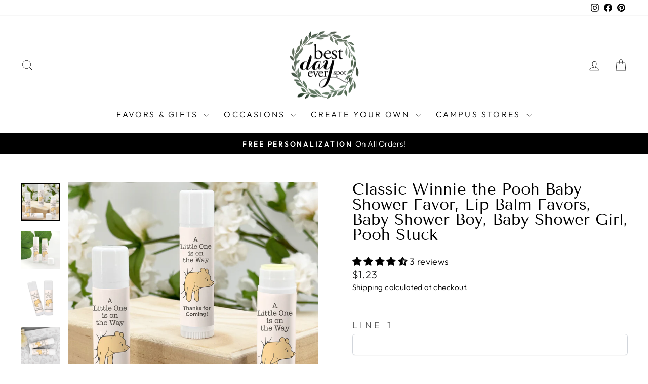

--- FILE ---
content_type: text/javascript; charset=utf-8
request_url: https://www.bestdayeverspot.com/products/classic-winnie-the-pooh-baby-shower-favor-lip-balm-favors-baby-shower-boy-baby-shower-girl-pooh-stuck.js
body_size: 696
content:
{"id":7697627611307,"title":"Classic Winnie the Pooh Baby Shower Favor, Lip Balm Favors, Baby Shower Boy, Baby Shower Girl, Pooh Stuck","handle":"classic-winnie-the-pooh-baby-shower-favor-lip-balm-favors-baby-shower-boy-baby-shower-girl-pooh-stuck","description":"\u003cp\u003e\u003cspan\u003eA Little one is on the Way and it is time to cherish these moments. We are excited to have these adorable Classic Winnie the Pooh designs on several of our products giving you the opportunity to mix and match making a perfect give away to your guests. Choose from many cute classic Pooh designs on lip balm, tea, and honey. You can also customize each gift with two lines of personalized text.\u003c\/span\u003e\u003c\/p\u003e\n\u003cp\u003eOur lip balm is proudly made in the USA and features beeswax and all natural ingredients.\u003c\/p\u003e\n\u003cul\u003e\n\u003cli\u003eEasy assembly with self-adhesive labels\u003cbr\u003e\n\u003c\/li\u003e\n\u003cli\u003ePersonalization - maximum characters per line including spaces; Line 1: 20, Line 2: 20\u003c\/li\u003e\n\u003c\/ul\u003e","published_at":"2023-08-02T10:26:32-04:00","created_at":"2023-08-02T10:25:06-04:00","vendor":"Best Day Ever Spot","type":"Lip Balm","tags":["2 Lines","Baby Shower","Practical Favors","Winnie the Pooh"],"price":123,"price_min":123,"price_max":123,"available":true,"price_varies":false,"compare_at_price":null,"compare_at_price_min":0,"compare_at_price_max":0,"compare_at_price_varies":false,"variants":[{"id":42834420793515,"title":"Default Title","option1":"Default Title","option2":null,"option3":null,"sku":"1168838-03","requires_shipping":true,"taxable":true,"featured_image":null,"available":true,"name":"Classic Winnie the Pooh Baby Shower Favor, Lip Balm Favors, Baby Shower Boy, Baby Shower Girl, Pooh Stuck","public_title":null,"options":["Default Title"],"price":123,"weight":14,"compare_at_price":null,"inventory_quantity":-24,"inventory_management":null,"inventory_policy":"deny","barcode":"","requires_selling_plan":false,"selling_plan_allocations":[]}],"images":["\/\/cdn.shopify.com\/s\/files\/1\/1372\/7089\/files\/1168838-03-I.jpg?v=1690986365","\/\/cdn.shopify.com\/s\/files\/1\/1372\/7089\/files\/1168838-03-C.jpg?v=1690986365","\/\/cdn.shopify.com\/s\/files\/1\/1372\/7089\/files\/1168838-03-B.jpg?v=1690986365","\/\/cdn.shopify.com\/s\/files\/1\/1372\/7089\/files\/1168838-03-A.jpg?v=1718121171","\/\/cdn.shopify.com\/s\/files\/1\/1372\/7089\/files\/1160000-LipBalmDetails_0cc9a46e-f79d-416e-bffc-9088d4916295.jpg?v=1718121205"],"featured_image":"\/\/cdn.shopify.com\/s\/files\/1\/1372\/7089\/files\/1168838-03-I.jpg?v=1690986365","options":[{"name":"Title","position":1,"values":["Default Title"]}],"url":"\/products\/classic-winnie-the-pooh-baby-shower-favor-lip-balm-favors-baby-shower-boy-baby-shower-girl-pooh-stuck","media":[{"alt":null,"id":26849041580203,"position":1,"preview_image":{"aspect_ratio":1.0,"height":2000,"width":2000,"src":"https:\/\/cdn.shopify.com\/s\/files\/1\/1372\/7089\/files\/1168838-03-I.jpg?v=1690986365"},"aspect_ratio":1.0,"height":2000,"media_type":"image","src":"https:\/\/cdn.shopify.com\/s\/files\/1\/1372\/7089\/files\/1168838-03-I.jpg?v=1690986365","width":2000},{"alt":null,"id":26849041612971,"position":2,"preview_image":{"aspect_ratio":1.0,"height":2000,"width":2000,"src":"https:\/\/cdn.shopify.com\/s\/files\/1\/1372\/7089\/files\/1168838-03-C.jpg?v=1690986365"},"aspect_ratio":1.0,"height":2000,"media_type":"image","src":"https:\/\/cdn.shopify.com\/s\/files\/1\/1372\/7089\/files\/1168838-03-C.jpg?v=1690986365","width":2000},{"alt":null,"id":26849041645739,"position":3,"preview_image":{"aspect_ratio":1.0,"height":2000,"width":2000,"src":"https:\/\/cdn.shopify.com\/s\/files\/1\/1372\/7089\/files\/1168838-03-B.jpg?v=1690986365"},"aspect_ratio":1.0,"height":2000,"media_type":"image","src":"https:\/\/cdn.shopify.com\/s\/files\/1\/1372\/7089\/files\/1168838-03-B.jpg?v=1690986365","width":2000},{"alt":null,"id":26849041678507,"position":4,"preview_image":{"aspect_ratio":1.0,"height":2000,"width":2000,"src":"https:\/\/cdn.shopify.com\/s\/files\/1\/1372\/7089\/files\/1168838-03-A.jpg?v=1718121171"},"aspect_ratio":1.0,"height":2000,"media_type":"image","src":"https:\/\/cdn.shopify.com\/s\/files\/1\/1372\/7089\/files\/1168838-03-A.jpg?v=1718121171","width":2000},{"alt":null,"id":29169205215403,"position":5,"preview_image":{"aspect_ratio":1.001,"height":2050,"width":2052,"src":"https:\/\/cdn.shopify.com\/s\/files\/1\/1372\/7089\/files\/1160000-LipBalmDetails_0cc9a46e-f79d-416e-bffc-9088d4916295.jpg?v=1718121205"},"aspect_ratio":1.001,"height":2050,"media_type":"image","src":"https:\/\/cdn.shopify.com\/s\/files\/1\/1372\/7089\/files\/1160000-LipBalmDetails_0cc9a46e-f79d-416e-bffc-9088d4916295.jpg?v=1718121205","width":2052}],"requires_selling_plan":false,"selling_plan_groups":[]}

--- FILE ---
content_type: application/javascript; charset=utf-8
request_url: https://cdn.jsdelivr.net/gh/cloudlift-app/cdn@0.12.18/static/app-options.js
body_size: 101106
content:
!function(){function t(t){return t&&t.__esModule?t.default:t}class e{static merge(t,i,r){for(let o in i)!i.hasOwnProperty(o)||null!=r&&-1===r.indexOf(o)||("[object Object]"===Object.prototype.toString.call(i[o])?t[o]=e.merge(t[o],i[o]):void 0!==i[o]&&(t[o]=i[o]));return t}static extend(){let t={},i=function(i){for(let r in i)i.hasOwnProperty(r)&&("[object Object]"===Object.prototype.toString.call(i[r])?t[r]=e.extend(t[r],i[r]):void 0!==i[r]&&(t[r]=i[r]))};for(let t=0;t<arguments.length;t++){i(arguments[t])}return t}static isElement(t){return"object"==typeof t&&void 0!==t.nodeType}static isNodeList(t){let i=Object.prototype.toString.call(t),r="object"==typeof t&&/^\[object (HTMLCollection|NodeList|RadioNodeList|Object)\]$/.test(i)&&"number"==typeof t.length&&(0===t.length||"object"==typeof t[0]&&t[0].nodeType>0);return!r&&Array.isArray(t)&&t.length>0?e.isElement(t[0]):r}static isInPage(t){return t!==document.body&&document.body.contains(t)}static isHidden(t){return 0===t.offsetHeight||0===t.offsetWidth||null===t.offsetParent||"none"===window.getComputedStyle(t).display||1===t.offsetHeight&&1===t.offsetWidth}static isScrolledIntoView(t){let e=t.getBoundingClientRect(),i=e.top,r=e.bottom;return i>=0&&r<=window.innerHeight}static matches(t,e){return Element.prototype.matches||(Element.prototype.matches=Element.prototype.matchesSelector||Element.prototype.mozMatchesSelector||Element.prototype.msMatchesSelector||Element.prototype.oMatchesSelector||Element.prototype.webkitMatchesSelector||function(t){for(var e=(this.document||this.ownerDocument).querySelectorAll(t),i=e.length;--i>=0&&e.item(i)!==this;);return i>-1}),t.matches(e)}static matchesIncludeParent(t,i){return!(!t||!e.matches(t,i)&&null==e.findParent(t,i))}static findParent(t,i){if("function"==typeof t.closest)return t.closest(i)||null;for(;t;){if(e.matches(t,i))return t;t=t.parentElement}return null}static findInnerDimensions(t){let e=getComputedStyle(t),i=t.clientWidth,r=t.clientHeight;return r-=parseFloat(e.paddingTop)+parseFloat(e.paddingBottom),i-=parseFloat(e.paddingLeft)+parseFloat(e.paddingRight),{height:r,width:i}}static getCalculatedPosition(t){const e=document.body,i=document.documentElement,r=window.pageYOffset||i.scrollTop||e.scrollTop,o=window.pageXOffset||i.scrollLeft||e.scrollLeft,n=t.getBoundingClientRect();return{top:n.top+r,left:n.left+o,right:n.left+o+n.width,bottom:n.top+r+n.height}}static findElementContainsText(t,i,r=document){return e.findElementContainsRegex(t,new RegExp(i),r)}static findElementContainsRegex(t,e,i=document){let r=i.querySelectorAll(t);return Array.prototype.filter.call(r,(function(t){return e.test(t.textContent)}))}static escapeRegex(t){return t.replace(/[-[\]{}()*+?.,\\^$|#\s]/g,"\\$&")}static readCookie(t){t+="=";for(let e=document.cookie.split(/;\s*/),i=e.length-1;i>=0;i--)if(!e[i].indexOf(t))return e[i].replace(t,"")}static writeCookie(t,e,i,r="/"){let o=new Date;o.setDate(o.getDate()+i);let n=null==i?"":"; expires="+o.toUTCString();document.cookie=encodeURIComponent(t)+"="+encodeURIComponent(e)+n+(r?"; path="+r:"")+";"}static removeCookie(t,e="/"){document.cookie=t+"=; Path="+e+"; Expires=Thu, 01 Jan 1970 00:00:01 GMT;"}static addStyleElement(t,e){e&&"head"!=e||(e=document.head||document.getElementsByTagName("head")[0]);let i=document.createElement("style");return i.appendChild(document.createTextNode(t)),e.appendChild(i),i}static addScriptElement(t,e){e&&"head"!=e||(e=document.head||document.getElementsByTagName("head")[0]);let i=document.createElement("script");return i.appendChild(document.createTextNode(t)),e.appendChild(i),i}static objectKeys(t){if(!Object.keys){let e,i=[];for(e in t)Object.prototype.hasOwnProperty.call(t,e)&&i.push(e);return i}return Object.keys(t)}static hasQueryParam(t,e){return-1!==t.indexOf(e)}static getQueryParam(t,e){let i=new RegExp("[?&]"+e+"=([^&#]*)","i").exec(t);return i?i[1]:null}static getQueryParams(t){let e={},i=document.createElement("a");i.href=t;let r=i.search.substring(1).split("&");for(let t=0;t<r.length;t++){let i=r[t].split("=");e[i[0]]=decodeURIComponent(i[1])}return e}static buildQueryParams(t){return Object.keys(t).map((e=>encodeURIComponent(e)+"="+encodeURIComponent(t[e]))).join("&")}static debounced(t,e){let i;return function(...r){i&&clearTimeout(i),i=setTimeout((()=>{e(...r),i=null}),t)}}static throttled(t,e){let i=0;return function(...r){const o=(new Date).getTime();if(!(o-i<t))return i=o,e(...r)}}static decodeHtml(t){const e=document.createElement("textarea");return e.innerHTML=t,e.value}static pathBaseName(t,e=!0){let i=t.split("/").pop();return e||(i=i.substring(0,i.lastIndexOf("."))),i}static getAgent(){return navigator.userAgent||navigator.vendor||window.opera}static isInApp(t){return t.indexOf("FBAN")>-1||t.indexOf("FBAV")>-1||t.indexOf("Instagram")>-1}static isFacebook(t){return t.indexOf("FBAN")>-1||t.indexOf("FBAV")>-1}static isInstagram(t){return t.indexOf("Instagram")>-1}static isIOS(t){return(t=t.toLowerCase()).indexOf("iphone")>-1||t.indexOf("ipad")>-1}static isAndroid(t){return(t=t.toLowerCase()).indexOf("android")>-1}static isMobile(t){return this.isAndroid(t)||this.isIOS(t)}}var i=e;var r=class{supports(){return"XMLHttpRequest"in window&&"JSON"in window&&"Promise"in window}parse(t){let e;if("text"!==this.settings.responseType&&""!==this.settings.responseType){let e=t.response;if("json"===this.settings.responseType&&"string"==typeof e)try{e=JSON.parse(e)}catch(t){}return{data:e,xhr:t}}try{e=JSON.parse(t.responseText)}catch(i){e=t.responseText}return{data:e,xhr:t}}param(t){if("string"==typeof t||"[object FormData]"===Object.prototype.toString.call(t)||"[object File]"===Object.prototype.toString.call(t)||"[object Blob]"===Object.prototype.toString.call(t))return t;if(/application\/json/i.test(this.settings.headers["Content-type"])||"[object Array]"===Object.prototype.toString.call(t))return JSON.stringify(t);let e=[];for(let i in t)t.hasOwnProperty(i)&&e.push(encodeURIComponent(i)+"="+encodeURIComponent(t[i]));return e.join("&")}addQueryParams(t){if(this.settings.queryParams){let e=[];for(let t in this.settings.queryParams)this.settings.queryParams.hasOwnProperty(t)&&e.push(t+"="+this.settings.queryParams[t]);if(e.length>0){let i=e.join("&");return-1===t.indexOf("?")?t+"?"+i:t+"&"+i}}return t}xhr(t){const e=new XMLHttpRequest,i=new Promise(((i,r)=>{e.onreadystatechange=()=>{if(4!==e.readyState)return;let t=this.parse(e);e.status>=200&&e.status<300?i(t):r(t)},t=this.addQueryParams(t),e.open(this.settings.method,t,!0,this.settings.username,this.settings.password),e.responseType=this.settings.responseType;for(let t in this.settings.headers)this.settings.headers.hasOwnProperty(t)&&e.setRequestHeader(t,this.settings.headers[t]);this.settings.timeout&&(e.timeout=this.settings.timeout,e.ontimeout=t=>{r({status:408,statusText:"Request timeout"})}),this.settings.withCredentials&&(e.withCredentials=!0),this.settings.onProgress&&(e.upload.onprogress=this.settings.onProgress),e.send(this.param(this.settings.data))}));return i.cancel=()=>{e.abort()},i}constructor(t,e){if(!this.supports())throw"This browser is not supported";return this.settings=i.extend({method:"GET",username:null,password:null,data:{},queryParams:{},headers:{"Content-type":"application/x-www-form-urlencoded"},responseType:"text",timeout:null,withCredentials:!1,onProgress:null},e||{}),this.xhr(t)}},o={};!function(t,e){"use strict";"function"==typeof define&&define.amd?define(e):o?o=e():t.log=e()}(o,(function(){"use strict";var t=function(){},e="undefined",i=typeof window!==e&&typeof window.navigator!==e&&/Trident\/|MSIE /.test(window.navigator.userAgent),r=["trace","debug","info","warn","error"];function o(t,e){var i=t[e];if("function"==typeof i.bind)return i.bind(t);try{return Function.prototype.bind.call(i,t)}catch(e){return function(){return Function.prototype.apply.apply(i,[t,arguments])}}}function n(){console.log&&(console.log.apply?console.log.apply(console,arguments):Function.prototype.apply.apply(console.log,[console,arguments])),console.trace&&console.trace()}function a(e,i){for(var o=0;o<r.length;o++){var n=r[o];this[n]=o<e?t:this.methodFactory(n,e,i)}this.log=this.debug}function s(t,i,r){return function(){typeof console!==e&&(a.call(this,i,r),this[t].apply(this,arguments))}}function l(r,a,l){return function(r){return"debug"===r&&(r="log"),typeof console!==e&&("trace"===r&&i?n:void 0!==console[r]?o(console,r):void 0!==console.log?o(console,"log"):t)}(r)||s.apply(this,arguments)}function c(t,i,o){var n,s=this;i=null==i?"WARN":i;var c="loglevel";function p(){var t;if(typeof window!==e&&c){try{t=window.localStorage[c]}catch(t){}if(typeof t===e)try{var i=window.document.cookie,r=i.indexOf(encodeURIComponent(c)+"=");-1!==r&&(t=/^([^;]+)/.exec(i.slice(r))[1])}catch(t){}return void 0===s.levels[t]&&(t=void 0),t}}"string"==typeof t?c+=":"+t:"symbol"==typeof t&&(c=void 0),s.name=t,s.levels={TRACE:0,DEBUG:1,INFO:2,WARN:3,ERROR:4,SILENT:5},s.methodFactory=o||l,s.getLevel=function(){return n},s.setLevel=function(i,o){if("string"==typeof i&&void 0!==s.levels[i.toUpperCase()]&&(i=s.levels[i.toUpperCase()]),!("number"==typeof i&&i>=0&&i<=s.levels.SILENT))throw"log.setLevel() called with invalid level: "+i;if(n=i,!1!==o&&function(t){var i=(r[t]||"silent").toUpperCase();if(typeof window!==e&&c){try{return void(window.localStorage[c]=i)}catch(t){}try{window.document.cookie=encodeURIComponent(c)+"="+i+";"}catch(t){}}}(i),a.call(s,i,t),typeof console===e&&i<s.levels.SILENT)return"No console available for logging"},s.setDefaultLevel=function(t){i=t,p()||s.setLevel(t,!1)},s.resetLevel=function(){s.setLevel(i,!1),function(){if(typeof window!==e&&c){try{return void window.localStorage.removeItem(c)}catch(t){}try{window.document.cookie=encodeURIComponent(c)+"=; expires=Thu, 01 Jan 1970 00:00:00 UTC"}catch(t){}}}()},s.enableAll=function(t){s.setLevel(s.levels.TRACE,t)},s.disableAll=function(t){s.setLevel(s.levels.SILENT,t)};var d=p();null==d&&(d=i),s.setLevel(d,!1)}var p=new c,d={};p.getLogger=function(t){if("symbol"!=typeof t&&"string"!=typeof t||""===t)throw new TypeError("You must supply a name when creating a logger.");var e=d[t];return e||(e=d[t]=new c(t,p.getLevel(),p.methodFactory)),e};var u=typeof window!==e?window.log:void 0;return p.noConflict=function(){return typeof window!==e&&window.log===p&&(window.log=u),p},p.getLoggers=function(){return d},p.default=p,p}));class n{static get(t,e,i){let r=n.translations[t]||i||t;if(e)for(let t in e)e.hasOwnProperty(t)&&(r=r.replace(new RegExp("{"+t+"}","g"),e[t]));return r}static translate(t,e){if(t&&"string"==typeof t){if("#"===t.charAt(0))return n.get(t.substr(1).trim(),e);if(-1!==t.indexOf("#{")){let i=t;for(;-1!==i.indexOf("#{");){let t=i.indexOf("#{"),r=i.indexOf("}"),o=i.substring(t+2,r),a=n.get(o,e);i=i.replace("#{"+o+"}",a)}return i}}return t}static fetch(t){let e=n.api.replace("{locale}",t),i=new r(e,{method:"GET"});return n.ready=i.then((t=>(o.debug("[translate] "+e+" response",t.data),n.update(t.data),n.translations))).catch((t=>(o.error("[translate] "+e+" error",t),n.translations))),n.ready}static update(t){n.translations=i.extend(n.translations,t),n.updated()}static updated(){const t=new CustomEvent(n.event,{detail:{},cancelable:!0,bubbles:!0});window.dispatchEvent(t)}static onUpdated(t){window.addEventListener(n.event,t)}}n.locale=window.Shopify&&window.Shopify.locale?window.Shopify.locale:document.documentElement.lang,n.translations={},n.ready=Promise.resolve(!0),n.event="cloudlift.translate",n.api="";var a=n,s={};!function(){function t(t,e,i){return t.call.apply(t.bind,arguments)}function e(t,e,i){if(!t)throw Error();if(2<arguments.length){var r=Array.prototype.slice.call(arguments,2);return function(){var i=Array.prototype.slice.call(arguments);return Array.prototype.unshift.apply(i,r),t.apply(e,i)}}return function(){return t.apply(e,arguments)}}function i(r,o,n){return(i=Function.prototype.bind&&-1!=Function.prototype.bind.toString().indexOf("native code")?t:e).apply(null,arguments)}var r=Date.now||function(){return+new Date};function o(t,e){this.a=t,this.o=e||t,this.c=this.o.document}var n=!!window.FontFace;function a(t,e,i,r){if(e=t.c.createElement(e),i)for(var o in i)i.hasOwnProperty(o)&&("style"==o?e.style.cssText=i[o]:e.setAttribute(o,i[o]));return r&&e.appendChild(t.c.createTextNode(r)),e}function l(t,e,i){(t=t.c.getElementsByTagName(e)[0])||(t=document.documentElement),t.insertBefore(i,t.lastChild)}function c(t){t.parentNode&&t.parentNode.removeChild(t)}function p(t,e,i){e=e||[],i=i||[];for(var r=t.className.split(/\s+/),o=0;o<e.length;o+=1){for(var n=!1,a=0;a<r.length;a+=1)if(e[o]===r[a]){n=!0;break}n||r.push(e[o])}for(e=[],o=0;o<r.length;o+=1){for(n=!1,a=0;a<i.length;a+=1)if(r[o]===i[a]){n=!0;break}n||e.push(r[o])}t.className=e.join(" ").replace(/\s+/g," ").replace(/^\s+|\s+$/,"")}function d(t,e){for(var i=t.className.split(/\s+/),r=0,o=i.length;r<o;r++)if(i[r]==e)return!0;return!1}function u(t,e,i){function r(){p&&o&&s&&(p(c),p=null)}e=a(t,"link",{rel:"stylesheet",href:e,media:"all"});var o=!1,s=!0,c=null,p=i||null;n?(e.onload=function(){o=!0,r()},e.onerror=function(){o=!0,c=Error("Stylesheet failed to load"),r()}):setTimeout((function(){o=!0,r()}),0),l(t,"head",e)}function h(t,e,i,r){var o=t.c.getElementsByTagName("head")[0];if(o){var n=a(t,"script",{src:e}),s=!1;return n.onload=n.onreadystatechange=function(){s||this.readyState&&"loaded"!=this.readyState&&"complete"!=this.readyState||(s=!0,i&&i(null),n.onload=n.onreadystatechange=null,"HEAD"==n.parentNode.tagName&&o.removeChild(n))},o.appendChild(n),setTimeout((function(){s||(s=!0,i&&i(Error("Script load timeout")))}),r||5e3),n}return null}function m(){this.a=0,this.c=null}function g(t){return t.a++,function(){t.a--,v(t)}}function f(t,e){t.c=e,v(t)}function v(t){0==t.a&&t.c&&(t.c(),t.c=null)}function y(t){this.a=t||"-"}function _(t,e){this.c=t,this.f=4,this.a="n";var i=(e||"n4").match(/^([nio])([1-9])$/i);i&&(this.a=i[1],this.f=parseInt(i[2],10))}function w(t){var e=[];t=t.split(/,\s*/);for(var i=0;i<t.length;i++){var r=t[i].replace(/['"]/g,"");-1!=r.indexOf(" ")||/^\d/.test(r)?e.push("'"+r+"'"):e.push(r)}return e.join(",")}function b(t){return t.a+t.f}function x(t){var e="normal";return"o"===t.a?e="oblique":"i"===t.a&&(e="italic"),e}function C(t){var e=4,i="n",r=null;return t&&((r=t.match(/(normal|oblique|italic)/i))&&r[1]&&(i=r[1].substr(0,1).toLowerCase()),(r=t.match(/([1-9]00|normal|bold)/i))&&r[1]&&(/bold/i.test(r[1])?e=7:/[1-9]00/.test(r[1])&&(e=parseInt(r[1].substr(0,1),10)))),i+e}function E(t,e){this.c=t,this.f=t.o.document.documentElement,this.h=e,this.a=new y("-"),this.j=!1!==e.events,this.g=!1!==e.classes}function I(t){if(t.g){var e=d(t.f,t.a.c("wf","active")),i=[],r=[t.a.c("wf","loading")];e||i.push(t.a.c("wf","inactive")),p(t.f,i,r)}S(t,"inactive")}function S(t,e,i){t.j&&t.h[e]&&(i?t.h[e](i.c,b(i)):t.h[e]())}function P(){this.c={}}function L(t,e){this.c=t,this.f=e,this.a=a(this.c,"span",{"aria-hidden":"true"},this.f)}function O(t){l(t.c,"body",t.a)}function M(t){return"display:block;position:absolute;top:-9999px;left:-9999px;font-size:300px;width:auto;height:auto;line-height:normal;margin:0;padding:0;font-variant:normal;white-space:nowrap;font-family:"+w(t.c)+";font-style:"+x(t)+";font-weight:"+t.f+"00;"}function k(t,e,i,r,o,n){this.g=t,this.j=e,this.a=r,this.c=i,this.f=o||3e3,this.h=n||void 0}function $(t,e,i,r,o,n,a){this.v=t,this.B=e,this.c=i,this.a=r,this.s=a||"BESbswy",this.f={},this.w=o||3e3,this.u=n||null,this.m=this.j=this.h=this.g=null,this.g=new L(this.c,this.s),this.h=new L(this.c,this.s),this.j=new L(this.c,this.s),this.m=new L(this.c,this.s),t=M(t=new _(this.a.c+",serif",b(this.a))),this.g.a.style.cssText=t,t=M(t=new _(this.a.c+",sans-serif",b(this.a))),this.h.a.style.cssText=t,t=M(t=new _("serif",b(this.a))),this.j.a.style.cssText=t,t=M(t=new _("sans-serif",b(this.a))),this.m.a.style.cssText=t,O(this.g),O(this.h),O(this.j),O(this.m)}y.prototype.c=function(t){for(var e=[],i=0;i<arguments.length;i++)e.push(arguments[i].replace(/[\W_]+/g,"").toLowerCase());return e.join(this.a)},k.prototype.start=function(){var t=this.c.o.document,e=this,i=r(),o=new Promise((function(o,n){!function a(){r()-i>=e.f?n():t.fonts.load(function(t){return x(t)+" "+t.f+"00 300px "+w(t.c)}(e.a),e.h).then((function(t){1<=t.length?o():setTimeout(a,25)}),(function(){n()}))}()})),n=null,a=new Promise((function(t,i){n=setTimeout(i,e.f)}));Promise.race([a,o]).then((function(){n&&(clearTimeout(n),n=null),e.g(e.a)}),(function(){e.j(e.a)}))};var T={D:"serif",C:"sans-serif"},A=null;function F(){if(null===A){var t=/AppleWebKit\/([0-9]+)(?:\.([0-9]+))/.exec(window.navigator.userAgent);A=!!t&&(536>parseInt(t[1],10)||536===parseInt(t[1],10)&&11>=parseInt(t[2],10))}return A}function D(t,e,i){for(var r in T)if(T.hasOwnProperty(r)&&e===t.f[T[r]]&&i===t.f[T[r]])return!0;return!1}function N(t){var e,o=t.g.a.offsetWidth,n=t.h.a.offsetWidth;(e=o===t.f.serif&&n===t.f["sans-serif"])||(e=F()&&D(t,o,n)),e?r()-t.A>=t.w?F()&&D(t,o,n)&&(null===t.u||t.u.hasOwnProperty(t.a.c))?j(t,t.v):j(t,t.B):function(t){setTimeout(i((function(){N(this)}),t),50)}(t):j(t,t.v)}function j(t,e){setTimeout(i((function(){c(this.g.a),c(this.h.a),c(this.j.a),c(this.m.a),e(this.a)}),t),0)}function R(t,e,i){this.c=t,this.a=e,this.f=0,this.m=this.j=!1,this.s=i}$.prototype.start=function(){this.f.serif=this.j.a.offsetWidth,this.f["sans-serif"]=this.m.a.offsetWidth,this.A=r(),N(this)};var V=null;function z(t){0==--t.f&&t.j&&(t.m?((t=t.a).g&&p(t.f,[t.a.c("wf","active")],[t.a.c("wf","loading"),t.a.c("wf","inactive")]),S(t,"active")):I(t.a))}function q(t){this.j=t,this.a=new P,this.h=0,this.f=this.g=!0}function H(t,e,r,o,n){var a=0==--t.h;(t.f||t.g)&&setTimeout((function(){var t=n||null,s=o||{};if(0===r.length&&a)I(e.a);else{e.f+=r.length,a&&(e.j=a);var l,c=[];for(l=0;l<r.length;l++){var d=r[l],u=s[d.c],h=e.a,m=d;if(h.g&&p(h.f,[h.a.c("wf",m.c,b(m).toString(),"loading")]),S(h,"fontloading",m),h=null,null===V)if(window.FontFace){m=/Gecko.*Firefox\/(\d+)/.exec(window.navigator.userAgent);var g=/OS X.*Version\/10\..*Safari/.exec(window.navigator.userAgent)&&/Apple/.exec(window.navigator.vendor);V=m?42<parseInt(m[1],10):!g}else V=!1;h=V?new k(i(e.g,e),i(e.h,e),e.c,d,e.s,u):new $(i(e.g,e),i(e.h,e),e.c,d,e.s,t,u),c.push(h)}for(l=0;l<c.length;l++)c[l].start()}}),0)}function B(t,e){this.c=t,this.a=e}function U(t,e){this.c=t,this.a=e}function W(t,e){this.c=t||Y,this.a=[],this.f=[],this.g=e||""}R.prototype.g=function(t){var e=this.a;e.g&&p(e.f,[e.a.c("wf",t.c,b(t).toString(),"active")],[e.a.c("wf",t.c,b(t).toString(),"loading"),e.a.c("wf",t.c,b(t).toString(),"inactive")]),S(e,"fontactive",t),this.m=!0,z(this)},R.prototype.h=function(t){var e=this.a;if(e.g){var i=d(e.f,e.a.c("wf",t.c,b(t).toString(),"active")),r=[],o=[e.a.c("wf",t.c,b(t).toString(),"loading")];i||r.push(e.a.c("wf",t.c,b(t).toString(),"inactive")),p(e.f,r,o)}S(e,"fontinactive",t),z(this)},q.prototype.load=function(t){this.c=new o(this.j,t.context||this.j),this.g=!1!==t.events,this.f=!1!==t.classes,function(t,e,i){var r=[],o=i.timeout;!function(t){t.g&&p(t.f,[t.a.c("wf","loading")]),S(t,"loading")}(e);r=function(t,e,i){var r,o=[];for(r in e)if(e.hasOwnProperty(r)){var n=t.c[r];n&&o.push(n(e[r],i))}return o}(t.a,i,t.c);var n=new R(t.c,e,o);for(t.h=r.length,e=0,i=r.length;e<i;e++)r[e].load((function(e,i,r){H(t,n,e,i,r)}))}(this,new E(this.c,t),t)},B.prototype.load=function(t){function e(){if(n["__mti_fntLst"+r]){var i,o=n["__mti_fntLst"+r](),a=[];if(o)for(var s=0;s<o.length;s++){var l=o[s].fontfamily;null!=o[s].fontStyle&&null!=o[s].fontWeight?(i=o[s].fontStyle+o[s].fontWeight,a.push(new _(l,i))):a.push(new _(l))}t(a)}else setTimeout((function(){e()}),50)}var i=this,r=i.a.projectId,o=i.a.version;if(r){var n=i.c.o;h(this.c,(i.a.api||"https://fast.fonts.net/jsapi")+"/"+r+".js"+(o?"?v="+o:""),(function(o){o?t([]):(n["__MonotypeConfiguration__"+r]=function(){return i.a},e())})).id="__MonotypeAPIScript__"+r}else t([])},U.prototype.load=function(t){var e,i,r=this.a.urls||[],o=this.a.families||[],n=this.a.testStrings||{},a=new m;for(e=0,i=r.length;e<i;e++)u(this.c,r[e],g(a));var s=[];for(e=0,i=o.length;e<i;e++)if((r=o[e].split(":"))[1])for(var l=r[1].split(","),c=0;c<l.length;c+=1)s.push(new _(r[0],l[c]));else s.push(new _(r[0]));f(a,(function(){t(s,n)}))};var Y="https://fonts.googleapis.com/css";function G(t){this.f=t,this.a=[],this.c={}}var Q={latin:"BESbswy","latin-ext":"çöüğş",cyrillic:"йяЖ",greek:"αβΣ",khmer:"កខគ",Hanuman:"កខគ"},X={thin:"1",extralight:"2","extra-light":"2",ultralight:"2","ultra-light":"2",light:"3",regular:"4",book:"4",medium:"5","semi-bold":"6",semibold:"6","demi-bold":"6",demibold:"6",bold:"7","extra-bold":"8",extrabold:"8","ultra-bold":"8",ultrabold:"8",black:"9",heavy:"9",l:"3",r:"4",b:"7"},Z={i:"i",italic:"i",n:"n",normal:"n"},J=/^(thin|(?:(?:extra|ultra)-?)?light|regular|book|medium|(?:(?:semi|demi|extra|ultra)-?)?bold|black|heavy|l|r|b|[1-9]00)?(n|i|normal|italic)?$/;function K(t,e){this.c=t,this.a=e}var tt={Arimo:!0,Cousine:!0,Tinos:!0};function et(t,e){this.c=t,this.a=e}function it(t,e){this.c=t,this.f=e,this.a=[]}K.prototype.load=function(t){var e=new m,i=this.c,r=new W(this.a.api,this.a.text),o=this.a.families;!function(t,e){for(var i=e.length,r=0;r<i;r++){var o=e[r].split(":");3==o.length&&t.f.push(o.pop());var n="";2==o.length&&""!=o[1]&&(n=":"),t.a.push(o.join(n))}}(r,o);var n=new G(o);!function(t){for(var e=t.f.length,i=0;i<e;i++){var r=t.f[i].split(":"),o=r[0].replace(/\+/g," "),n=["n4"];if(2<=r.length){var a;if(a=[],s=r[1])for(var s,l=(s=s.split(",")).length,c=0;c<l;c++){var p;if((p=s[c]).match(/^[\w-]+$/))if(null==(d=J.exec(p.toLowerCase())))p="";else{if(p=null==(p=d[2])||""==p?"n":Z[p],null==(d=d[1])||""==d)d="4";else var d=X[d]||(isNaN(d)?"4":d.substr(0,1));p=[p,d].join("")}else p="";p&&a.push(p)}0<a.length&&(n=a),3==r.length&&(a=[],0<(r=(r=r[2])?r.split(","):a).length&&(r=Q[r[0]])&&(t.c[o]=r))}for(t.c[o]||(r=Q[o])&&(t.c[o]=r),r=0;r<n.length;r+=1)t.a.push(new _(o,n[r]))}}(n),u(i,function(t){if(0==t.a.length)throw Error("No fonts to load!");if(-1!=t.c.indexOf("kit="))return t.c;for(var e=t.a.length,i=[],r=0;r<e;r++)i.push(t.a[r].replace(/ /g,"+"));return e=t.c+"?family="+i.join("%7C"),0<t.f.length&&(e+="&subset="+t.f.join(",")),0<t.g.length&&(e+="&text="+encodeURIComponent(t.g)),e}(r),g(e)),f(e,(function(){t(n.a,n.c,tt)}))},et.prototype.load=function(t){var e=this.a.id,i=this.c.o;e?h(this.c,(this.a.api||"https://use.typekit.net")+"/"+e+".js",(function(e){if(e)t([]);else if(i.Typekit&&i.Typekit.config&&i.Typekit.config.fn){e=i.Typekit.config.fn;for(var r=[],o=0;o<e.length;o+=2)for(var n=e[o],a=e[o+1],s=0;s<a.length;s++)r.push(new _(n,a[s]));try{i.Typekit.load({events:!1,classes:!1,async:!0})}catch(t){}t(r)}}),2e3):t([])},it.prototype.load=function(t){var e=this.f.id,i=this.c.o,r=this;e?(i.__webfontfontdeckmodule__||(i.__webfontfontdeckmodule__={}),i.__webfontfontdeckmodule__[e]=function(e,i){for(var o=0,n=i.fonts.length;o<n;++o){var a=i.fonts[o];r.a.push(new _(a.name,C("font-weight:"+a.weight+";font-style:"+a.style)))}t(r.a)},h(this.c,(this.f.api||"https://f.fontdeck.com/s/css/js/")+function(t){return t.o.location.hostname||t.a.location.hostname}(this.c)+"/"+e+".js",(function(e){e&&t([])}))):t([])};var rt=new q(window);rt.a.c.custom=function(t,e){return new U(e,t)},rt.a.c.fontdeck=function(t,e){return new it(e,t)},rt.a.c.monotype=function(t,e){return new B(e,t)},rt.a.c.typekit=function(t,e){return new et(e,t)},rt.a.c.google=function(t,e){return new K(e,t)};var ot={load:i(rt.load,rt)};"function"==typeof define&&define.amd?define((function(){return ot})):s?s=ot:(window.WebFont=ot,window.WebFontConfig&&rt.load(window.WebFontConfig))}();class l{static getFont(t){for(let e of this.fonts)if(e.name===t)return e}static addFvd(t,e){return e+=":n4",t.files.italic&&(e+=",i4"),t.files.bold&&(e+=",n7"),t.files.bold_italic&&(e+=",i7"),e}static addGoogleFontStyle(t,e){let i=[];if(t.files.regular&&(t.files.regular_300?i.push("300"):i.push("400")),t.files.italic&&(t.files.italic_300?i.push("300italic"):i.push("italic")),t.files.bold&&i.push("bold"),t.files.bold_italic&&i.push("bolditalic"),i.length)return e+":"+i.join(",")}static loadFontsByName(t){let e=[],i=[];return null==this._loadQueue&&(this._loadQueue=Promise.resolve()),this._loadQueue=this._loadQueue.then((()=>{for(let r of t){let t=this.getFont(r);if(t&&!t.loaded)switch(t.type){case 0:t.loaded=!0;break;case 1:let o=this.addGoogleFontStyle(t,r);-1===i.indexOf(o)&&i.push(o);break;case 2:let n=this.addFvd(t,r);-1===e.indexOf(n)&&e.push(n)}}return e.length>0||i.length>0?this.loadFontsByFamilies(e,i):Promise.resolve(!0)})),this._loadQueue}static loadFontsByFamilies(t,e){return new Promise(((i,r)=>{const n={timeout:3e3};if(t&&t.length){let e=t.map((t=>t.substring(0,t.indexOf(":"))));n.custom={families:t,urls:[this.fontCss(e)]}}e&&e.length&&(n.google={families:e}),n.active=()=>{i()},n.inactive=()=>{i()},n.fontactive=(t,e)=>{let i=l.getFont(t);i?i.loaded=!0:l.fonts.push({name:t,loaded:!0})},n.fontinactive=(t,e)=>{let i=l.getFont(t);o.warn("[live-options] failed to load font",i),i.loaded=!0},s.load(n)}))}static fontPreview(t){let e=i.extend(l.apiParams,{name:t});return l.api+"/preview?"+i.buildQueryParams(e)}static fontCss(t){let e=i.extend(l.apiParams,{names:t.join(",")});return l.api+"/css?"+i.buildQueryParams(e)}}l.fonts=[],l.api="",l.apiParams={};var c=l;class p{static getInstance(t){return p._instance||(p._instance=new p(t)),p._instance}fakeProduct(t){this.isProduct=()=>!0,this.getHandleFromUrl=()=>t}isAdmin(){return null!=document.getElementById("admin_bar_iframe")}isProduct(){return-1!==window.location.pathname.indexOf("/products/")||this.isProductPreview()}isProductPreview(){return-1!==window.location.pathname.indexOf("/products_preview")}getDiscountUrl(t,e){return"/discount/"+t+(e?"?redirect="+e:"")}getDiscountCode(){return i.readCookie("discount_code")}saveDiscountCode(t){return i.writeCookie("discount_code",t,null,"/")}removeDiscountCode(){return i.removeCookie("discount_code")}getCustomerId(){return window.theme&&window.theme.customerId?window.theme.customerId:window.meta&&window.meta.page&&window.meta.page.customerId?window.meta.page.customerId:window.ShopifyAnalytics&&window.ShopifyAnalytics.meta&&window.ShopifyAnalytics.meta.page&&window.ShopifyAnalytics.meta.page.customerId?window.ShopifyAnalytics.meta.page.customerId:null}getHandleFromUrl(t=location.pathname){window.Shopify&&window.Shopify.routes&&window.Shopify.routes.root&&"/"!==window.Shopify.routes.root&&(t=t.replace(window.Shopify.routes.root,"/"));let e=t.replace(/\/$/,"").split("/"),i=("products"==e[e.length-2]||"products_preview"===e.pop())&&e[e.length-1].replace(/(.*)?\?.*$/,"$1");return decodeURIComponent(i).toLowerCase()}tryGetProduct(){return this.isProduct()?this.getProduct():new Promise(((t,e)=>{t(null)}))}async tryGetProductMap(){return this.isTheme("Dawn")&&await this.parseOfferJsonElements(),this.isProduct()&&await this.getProduct(),p.products}parseOfferJsonElements(){document.querySelectorAll('.featured-product form[id^="product_form_"]').forEach((t=>{t.setAttribute("id",t.getAttribute("id").replace("product_form_","product-form-installment-featured--")),o.debug("updated featured product form id: ",t,t.id)}));let t=document.querySelectorAll('script[type="application/ld+json"]'),e=[];if(t.length>0)for(let i=0;i<t.length;i++){let n=t[i];try{let t=JSON.parse(n.innerHTML);if(t.offers&&t.url){let i=this.getHandleFromUrl(t.url)+".js";p.products[i]||e.push(new Promise(((e,o)=>new r(t.url+".js",{method:"GET",responseType:"json"}).then((t=>{let r=t.data;p.products[i]=r,e(r)})).catch((t=>{o(t)})))))}}catch(t){o.debug("error parsing ProductOffer: ",n,t)}}return Promise.all(e)}parseProductJsonElements(){let t=document.querySelectorAll('[id^="ProductJson-"]');if(0===t.length&&(t=document.querySelectorAll('[data-product-json], [data-section-type="dynamic-featured-product"]')),t.length>0)for(let e=0;e<t.length;e++){let i=t[e];try{let t=JSON.parse(i.innerHTML);"object"==typeof t.product&&(t=t.product),t.handle&&(p.products[t.handle.toLowerCase()+".js"]=this.convertProductJson(t))}catch(t){o.debug("error parsing ProductJson: ",i,t)}}}convertProductJson(t){if(t.options&&t.options.length&&"object"!=typeof t.options[0]){let e=[];for(let i=0;i<t.options.length;i++){let r={name:t.options[i],position:i+1,values:[]};for(let e=0;e<t.variants.length;e++){let i=t.variants[e]["option"+r.position];i&&-1===r.values.indexOf(i)&&r.values.push(i)}e.push(r)}t.options=e}return t}getProduct(t,e="js"){if(!t&&!(t=this.getHandleFromUrl())&&this.isProductPreview())for(const t in p.products)if(p.products.hasOwnProperty(t))return new Promise(((e,i)=>{e(p.products[t])}));let i,o=t+"."+e;return p.products[o]?new Promise(((t,e)=>{t(p.products[o])})):(t?i=this.settings.api+this.settings.path.products.replace("{handle}",t).replace("{view}",e):this.isProductPreview()&&(i=window.location.href.replace("products_preview","products_preview."+e)),new r(i,{method:"GET",responseType:"json"}).then((t=>{let i=t.data;return"json"===e&&(i=t.data.product),p.products[o]=i,i})).catch((t=>{throw t})))}isTheme(t){if(window.Shopify&&window.Shopify.theme){const e=window.Shopify.theme.theme_store_id;if("Dawn"===t&&(887===e||1368===e||1363===e||1356===e||1431===e||1434===e||1499===e||1500===e||1567===e||1864===e||1841===e||1891===e))return!0;if("Expanse"===t&&902===e)return!0;if(window.Shopify.theme.name&&-1!==window.Shopify.theme.name.toLowerCase().indexOf(t.toLowerCase()))return!0}return!1}isThemeEditor(){return window.Shopify&&window.Shopify.designMode}onThemeSectionEvent(t,e){return document.addEventListener("shopify:section:"+t,e)}findProductForms(t=document){return t.querySelectorAll('form[action*="/cart/add"]')}findProductFormBestMatch(t,e){let i="#product_form_"+t,r=document.querySelector(i);if(r&&null!=r.querySelector("shopify-payment-terms")&&(r=null),r&&document.querySelector(`[data-product-form="${t}"]`)&&(r=null),r&&this.isTheme("Dawn")){let e=document.querySelector('[data-type="add-to-cart-form"]');e&&(e.dataset.productForm=t.toString(),r=null)}if(!r){let i=null;if(e&&e.srcEl){let t=e.srcEl.parentNode;for(;t;){if(i=this.findProductForms(t),i.length){e.parentEl=t;break}t=t.parentNode}}if(null!=i&&0!==i.length||(i=this.findProductForms()),1===i.length)return i[0];if(i.length>1)for(let e=0;e<i.length;e++)if(!this.isProductFormInstallment(i[e])&&(r=i[e],r.dataset.productForm===t.toString()))return r}return r}isProductFormInstallment(t){let e=t.getAttribute("id");return!(!e||(e=e.toLowerCase(),-1===e.indexOf("installment")&&-1===e.indexOf("instalment")&&-1===e.indexOf("quick-add")&&-1===e.indexOf("complementary-")&&null==t.querySelector("shopify-payment-terms")))}findProductFormVariantIdEl(t){if(null!=t){let e=t.querySelectorAll('[name=id], [name="id[]"]');for(let t=0;t<e.length;t++){let i=e[t];if(null!=i&&i.value){if(e.length>1){let t=i.closest("form");if(t&&this.isProductFormInstallment(t))continue}return i}}if(t.elements instanceof HTMLFormControlsCollection){let e=t.id;if(e)return e}}return null}findProductFormVariantId(t){let e=this.findProductFormVariantIdEl(t);return e?e.value:null}onVariantIdChange(t,e){let r=this.findProductFormVariantIdEl(t);if(r)if(i.isNodeList(r))for(let t=0;t<r.length;t++){const i=r[t];i.addEventListener("change",(t=>e(t,i.value)))}else r.addEventListener("change",(t=>e(t,r.value)))}findProductFormQuantityEl(t,e){return null!=t?t.querySelector("[name=quantity]")||(e?e.querySelector("[name=quantity]"):null):null}findProductFormQuantity(t,e){let i=this.findProductFormQuantityEl(t,e);return null!=i?parseInt(i.value):1}getFormProperties(t){const e=new FormData(t);return Array.from(e.keys()).reduce(((t,i)=>{if(-1!==i.indexOf("properties")){let r=i.indexOf("["),o=i.indexOf("]");if(-1!==r&&-1!==o){let n=i.substring(r+1,o);if(t.hasOwnProperty(n)){let r=e.getAll(i);t[n]=r[r.length-1]}else t[n]=e.get(i)}}return t}),{})}findExpressPaymentButtons(t=document){return t.querySelectorAll('.shopify-payment-button, [data-shopify="payment-button"]')}findExpressDynamicCheckoutCart(t=document){return t.querySelectorAll('#dynamic-checkout-cart, [data-shopify="dynamic-checkout-cart"]')}isExpressPaymentButton(t){return i.matchesIncludeParent(t,'.shopify-payment-button, [data-shopify="payment-button"]')}onProductFormSubmit(t,e,r,n,a=["[data-live-validate]"]){let s="[type=submit],.add_to_cart,.add-to-cart,.product-addToCart,.addToCart,.addtocart-js";this.isTheme("Dawn")&&(s=s.replace("[type=submit]","[type=submit]:not(.quick-add__submit)"));let l=e.querySelectorAll(a.join(","));if(l.length&&(n=!1),!n){t.addEventListener("submit",r);let e=t.querySelectorAll(s);for(let t=0;t<e.length;t++){e[t].addEventListener("click",r)}let i=e.length,n=this.findExpressPaymentButtons(t);for(let t=0;t<n.length;t++){n[t].addEventListener("click",r,{capture:!0})}for(let t=0;t<l.length;t++){l[t].addEventListener("click",r,{capture:!0}),i=!0}return i||o.warn("[live-options] failed to find add to cart button"),i}{const t=s+',.shopify-payment-button, [data-shopify="payment-button"]';e.addEventListener("click",(e=>{e.target&&i.matchesIncludeParent(e.target,t)&&r(e)}),{capture:!0})}}onCartFormSubmit(t,e,r=["[data-live-checkout]"]){let o='form[action="/cart"], form[action$="/cart"], form[action*="/cart?"], form[action="/checkout"], form[action$="/checkout"], form[action*="/checkout?"]';if(r.push('a[href="/checkout"], a[href$="/checkout"], a[href*="/checkout?"], button[onclick*="/checkout"]'),e){document.addEventListener("submit",(e=>{e.target&&i.matches(e.target,o)&&t(e)}),{capture:!0});const e=r.join(",");document.addEventListener("click",(r=>{r.target&&(i.matches(r.target,e)||null!=i.findParent(r.target,e))&&t(r)}),{capture:!0})}else{let e=document.querySelectorAll(o);if(e.length)for(let i=0;i<e.length;i++){e[i].addEventListener("submit",(e=>{t(e)}))}let i=document.querySelectorAll(r.join(","));for(let e=0;e<i.length;e++){i[e].addEventListener("click",t,{capture:!0})}}}trimMoneyFormatAmount(t){let e=t.indexOf("{"),i=t.lastIndexOf("}");return-1!==e&&-1!==i&&(t=t.substring(e,i+1)),t.trim()}parseImageDimension(t){let e={x:0,y:0},i=/(\d*)x(\d*)/.exec(t);return i&&3===i.length&&(e.x=parseInt(i[1]),e.y=i[2]?parseInt(i[2]):e.x),e}stripImageDimension(t){let e=(t=t.replace(/_(\d*)x(\d*)/g,"")).lastIndexOf("@");-1!==e&&(t=t.substring(0,e));let i=t.lastIndexOf(".progressive");return-1!==i&&(t=t.substring(0,i)),t}constructor(t){this.settings=i.extend({api:"",path:{products:"/products/{handle}.{view}"}},t||{})}}p.products={},p.collections={};var d=p;class u{static getInstance(t){return u._instance||(u._instance=new u(t)),u._instance}getCart(t=!1){return t&&this.cache?Promise.resolve(this.cache):this._cart().then((t=>(this.cache=t,t)))}getItemLine(t,e){for(let i=0;i<t.items.length;i++){const r=t.items[i];if(e.key===r.key)return i+1}return-1}toItem(t,e,i){return{id:t,quantity:e,properties:i}}addItem(t){return this._cartAdd(t)}addItems(t){return this._cartAdd({items:t}).then((t=>t.items))}removeItem(t){return this.updateItem(t,this.toItem(null,0))}removeItemById(t){return this.updateItemById(this.toItem(t,0))}updateItem(t,e){return this._cartChange({line:t,quantity:e.quantity,properties:e.properties})}updateItemById(t){return this._cartChange(t)}updateItemQuantitiesById(t){return this._cartUpdate({updates:t})}setNote(t){return this._cartUpdate({note:t})}setAttributes(t){return this._cartUpdate({attributes:t})}clear(){return this._cartClear()}_cart(){return this._cartRequest("/cart.js",{method:"GET"})}_cartAdd(t){return this._cartRequest("/cart/add.js",{method:"POST",data:t})}_cartUpdate(t){return this._cartRequest("/cart/update.js",{method:"POST",data:t})}_cartChange(t){return this._cartRequest("/cart/change.js",{method:"POST",data:t})}_cartClear(){return this._cartRequest("/cart/clear.js",{method:"POST"})}_cartRequest(t,e){let n=i.extend(this.settings.requestOptions,e),a=this.settings.api+t;return new r(a,n).then((t=>(o.debug("[shopify-cart] "+a+" response",t.data),t.data))).catch((t=>{throw o.error("[shopify-cart] "+a+" error",t),t.data}))}constructor(t){this.cache=null,this.settings=i.extend({api:"",requestOptions:{responseType:"json",headers:{"Content-type":"application/json"}}},t||{})}}var h=u;class m{static register(t){return this.listeners.push(t),this.patched||this._patch(),()=>{let e=this.listeners.indexOf(t);-1!==e&&this.listeners.splice(e,1),0===this.listeners.length&&this._unpatch()}}static _callListeners(t){for(let e=0;e<m.listeners.length;e++){(0,m.listeners[e])(t)}}static _patch(){m.originalOpen=XMLHttpRequest.prototype.open,XMLHttpRequest.prototype.open=function(){let t=arguments[0],e=arguments[1];this.addEventListener("readystatechange",(function(){4==this.readyState&&200==this.status&&m._callListeners({method:t,url:e})}),!1),m.originalOpen.apply(this,arguments)},"function"==typeof window.fetch&&(m.originalFetch=window.fetch,window.fetch=function(){let t=arguments[0],e=void 0!==arguments[1]?arguments[1].method:"GET",i=m.originalFetch.apply(this,arguments);return i.then((()=>{"object"==typeof t&&t.pathname&&(t=t.pathname+t.search),m._callListeners({method:e,url:t})})),i}),this.patched=!0}static _unpatch(){m.originalOpen&&(XMLHttpRequest.prototype.open=m.originalOpen),m.originalFetch&&(window.fetch=m.originalFetch),this.patched=!1}}m.patched=!1,m.listeners=[];var g=m;
/**
 * @license
 * Copyright (c) 2017 The Polymer Project Authors. All rights reserved.
 * This code may only be used under the BSD style license found at
 * http://polymer.github.io/LICENSE.txt
 * The complete set of authors may be found at
 * http://polymer.github.io/AUTHORS.txt
 * The complete set of contributors may be found at
 * http://polymer.github.io/CONTRIBUTORS.txt
 * Code distributed by Google as part of the polymer project is also
 * subject to an additional IP rights grant found at
 * http://polymer.github.io/PATENTS.txt
 */
/**
 * @license
 * Copyright (c) 2017 The Polymer Project Authors. All rights reserved.
 * This code may only be used under the BSD style license found at
 * http://polymer.github.io/LICENSE.txt
 * The complete set of authors may be found at
 * http://polymer.github.io/AUTHORS.txt
 * The complete set of contributors may be found at
 * http://polymer.github.io/CONTRIBUTORS.txt
 * Code distributed by Google as part of the polymer project is also
 * subject to an additional IP rights grant found at
 * http://polymer.github.io/PATENTS.txt
 */
/**
 * @license
 * Copyright (c) 2017 The Polymer Project Authors. All rights reserved.
 * This code may only be used under the BSD style license found at
 * http://polymer.github.io/LICENSE.txt
 * The complete set of authors may be found at
 * http://polymer.github.io/AUTHORS.txt
 * The complete set of contributors may be found at
 * http://polymer.github.io/CONTRIBUTORS.txt
 * Code distributed by Google as part of the polymer project is also
 * subject to an additional IP rights grant found at
 * http://polymer.github.io/PATENTS.txt
 */
/**
 * @license
 * Copyright (c) 2017 The Polymer Project Authors. All rights reserved.
 * This code may only be used under the BSD style license found at
 * http://polymer.github.io/LICENSE.txt
 * The complete set of authors may be found at
 * http://polymer.github.io/AUTHORS.txt
 * The complete set of contributors may be found at
 * http://polymer.github.io/CONTRIBUTORS.txt
 * Code distributed by Google as part of the polymer project is also
 * subject to an additional IP rights grant found at
 * http://polymer.github.io/PATENTS.txt
 */const f=new WeakMap,v=t=>(...e)=>{const i=t(...e);return f.set(i,!0),i},y=t=>"function"==typeof t&&f.has(t),_="undefined"!=typeof window&&null!=window.customElements&&void 0!==window.customElements.polyfillWrapFlushCallback,w=(t,e,i=null,r=null)=>{for(;e!==i;){const i=e.nextSibling;t.insertBefore(e,r),e=i}},b=(t,e,i=null)=>{for(;e!==i;){const i=e.nextSibling;t.removeChild(e),e=i}},x={},C={},E=`{{lit-${String(Math.random()).slice(2)}}}`,I=`\x3c!--${E}--\x3e`,S=new RegExp(`${E}|${I}`),P="$lit$";class L{constructor(t,e){this.parts=[],this.element=e;const i=[],r=[],o=document.createTreeWalker(e.content,133,null,!1);let n=0,a=-1,s=0;const{strings:l,values:{length:c}}=t;for(;s<c;){const t=o.nextNode();if(null!==t){if(a++,1===t.nodeType){if(t.hasAttributes()){const e=t.attributes,{length:i}=e;let r=0;for(let t=0;t<i;t++)O(e[t].name,P)&&r++;for(;r-- >0;){const e=l[s],i=$.exec(e)[2],r=i.toLowerCase()+P,o=t.getAttribute(r);t.removeAttribute(r);const n=o.split(S);this.parts.push({type:"attribute",index:a,name:i,strings:n}),s+=n.length-1}}"TEMPLATE"===t.tagName&&(r.push(t),o.currentNode=t.content)}else if(3===t.nodeType){const e=t.data;if(e.indexOf(E)>=0){const r=t.parentNode,o=e.split(S),n=o.length-1;for(let e=0;e<n;e++){let i,n=o[e];if(""===n)i=k();else{const t=$.exec(n);null!==t&&O(t[2],P)&&(n=n.slice(0,t.index)+t[1]+t[2].slice(0,-P.length)+t[3]),i=document.createTextNode(n)}r.insertBefore(i,t),this.parts.push({type:"node",index:++a})}""===o[n]?(r.insertBefore(k(),t),i.push(t)):t.data=o[n],s+=n}}else if(8===t.nodeType)if(t.data===E){const e=t.parentNode;null!==t.previousSibling&&a!==n||(a++,e.insertBefore(k(),t)),n=a,this.parts.push({type:"node",index:a}),null===t.nextSibling?t.data="":(i.push(t),a--),s++}else{let e=-1;for(;-1!==(e=t.data.indexOf(E,e+1));)this.parts.push({type:"node",index:-1}),s++}}else o.currentNode=r.pop()}for(const t of i)t.parentNode.removeChild(t)}}const O=(t,e)=>{const i=t.length-e.length;return i>=0&&t.slice(i)===e},M=t=>-1!==t.index,k=()=>document.createComment(""),$=/([ \x09\x0a\x0c\x0d])([^\0-\x1F\x7F-\x9F "'>=/]+)([ \x09\x0a\x0c\x0d]*=[ \x09\x0a\x0c\x0d]*(?:[^ \x09\x0a\x0c\x0d"'`<>=]*|"[^"]*|'[^']*))$/;class T{update(t){let e=0;for(const i of this.__parts)void 0!==i&&i.setValue(t[e]),e++;for(const t of this.__parts)void 0!==t&&t.commit()}_clone(){const t=_?this.template.element.content.cloneNode(!0):document.importNode(this.template.element.content,!0),e=[],i=this.template.parts,r=document.createTreeWalker(t,133,null,!1);let o,n=0,a=0,s=r.nextNode();for(;n<i.length;)if(o=i[n],M(o)){for(;a<o.index;)a++,"TEMPLATE"===s.nodeName&&(e.push(s),r.currentNode=s.content),null===(s=r.nextNode())&&(r.currentNode=e.pop(),s=r.nextNode());if("node"===o.type){const t=this.processor.handleTextExpression(this.options);t.insertAfterNode(s.previousSibling),this.__parts.push(t)}else this.__parts.push(...this.processor.handleAttributeExpressions(s,o.name,o.strings,this.options));n++}else this.__parts.push(void 0),n++;return _&&(document.adoptNode(t),customElements.upgrade(t)),t}constructor(t,e,i){this.__parts=[],this.template=t,this.processor=e,this.options=i}}
/**
 * @license
 * Copyright (c) 2017 The Polymer Project Authors. All rights reserved.
 * This code may only be used under the BSD style license found at
 * http://polymer.github.io/LICENSE.txt
 * The complete set of authors may be found at
 * http://polymer.github.io/AUTHORS.txt
 * The complete set of contributors may be found at
 * http://polymer.github.io/CONTRIBUTORS.txt
 * Code distributed by Google as part of the polymer project is also
 * subject to an additional IP rights grant found at
 * http://polymer.github.io/PATENTS.txt
 */const A=window.trustedTypes&&trustedTypes.createPolicy("lit-html",{createHTML:t=>t}),F=` ${E} `;class D{getHTML(){const t=this.strings.length-1;let e="",i=!1;for(let r=0;r<t;r++){const t=this.strings[r],o=t.lastIndexOf("\x3c!--");i=(o>-1||i)&&-1===t.indexOf("--\x3e",o+1);const n=$.exec(t);e+=null===n?t+(i?F:I):t.substr(0,n.index)+n[1]+n[2]+P+n[3]+E}return e+=this.strings[t],e}getTemplateElement(){const t=document.createElement("template");let e=this.getHTML();return void 0!==A&&(e=A.createHTML(e)),t.innerHTML=e,t}constructor(t,e,i,r){this.strings=t,this.values=e,this.type=i,this.processor=r}}const N=t=>null===t||!("object"==typeof t||"function"==typeof t),j=t=>Array.isArray(t)||!(!t||!t[Symbol.iterator]);class R{_createPart(){return new V(this)}_getValue(){const t=this.strings,e=t.length-1,i=this.parts;if(1===e&&""===t[0]&&""===t[1]){const t=i[0].value;if("symbol"==typeof t)return String(t);if("string"==typeof t||!j(t))return t}let r="";for(let o=0;o<e;o++){r+=t[o];const e=i[o];if(void 0!==e){const t=e.value;if(N(t)||!j(t))r+="string"==typeof t?t:String(t);else for(const e of t)r+="string"==typeof e?e:String(e)}}return r+=t[e],r}commit(){this.dirty&&(this.dirty=!1,this.element.setAttribute(this.name,this._getValue()))}constructor(t,e,i){this.dirty=!0,this.element=t,this.name=e,this.strings=i,this.parts=[];for(let t=0;t<i.length-1;t++)this.parts[t]=this._createPart()}}class V{setValue(t){t===x||N(t)&&t===this.value||(this.value=t,y(t)||(this.committer.dirty=!0))}commit(){for(;y(this.value);){const t=this.value;this.value=x,t(this)}this.value!==x&&this.committer.commit()}constructor(t){this.value=void 0,this.committer=t}}class z{appendInto(t){this.startNode=t.appendChild(k()),this.endNode=t.appendChild(k())}insertAfterNode(t){this.startNode=t,this.endNode=t.nextSibling}appendIntoPart(t){t.__insert(this.startNode=k()),t.__insert(this.endNode=k())}insertAfterPart(t){t.__insert(this.startNode=k()),this.endNode=t.endNode,t.endNode=this.startNode}setValue(t){this.__pendingValue=t}commit(){if(null===this.startNode.parentNode)return;for(;y(this.__pendingValue);){const t=this.__pendingValue;this.__pendingValue=x,t(this)}const t=this.__pendingValue;t!==x&&(N(t)?t!==this.value&&this.__commitText(t):t instanceof D?this.__commitTemplateResult(t):t instanceof Node?this.__commitNode(t):j(t)?this.__commitIterable(t):t===C?(this.value=C,this.clear()):this.__commitText(t))}__insert(t){this.endNode.parentNode.insertBefore(t,this.endNode)}__commitNode(t){this.value!==t&&(this.clear(),this.__insert(t),this.value=t)}__commitText(t){const e=this.startNode.nextSibling,i="string"==typeof(t=null==t?"":t)?t:String(t);e===this.endNode.previousSibling&&3===e.nodeType?e.data=i:this.__commitNode(document.createTextNode(i)),this.value=t}__commitTemplateResult(t){const e=this.options.templateFactory(t);if(this.value instanceof T&&this.value.template===e)this.value.update(t.values);else{const i=new T(e,t.processor,this.options),r=i._clone();i.update(t.values),this.__commitNode(r),this.value=i}}__commitIterable(t){Array.isArray(this.value)||(this.value=[],this.clear());const e=this.value;let i,r=0;for(const o of t)i=e[r],void 0===i&&(i=new z(this.options),e.push(i),0===r?i.appendIntoPart(this):i.insertAfterPart(e[r-1])),i.setValue(o),i.commit(),r++;r<e.length&&(e.length=r,this.clear(i&&i.endNode))}clear(t=this.startNode){b(this.startNode.parentNode,t.nextSibling,this.endNode)}constructor(t){this.value=void 0,this.__pendingValue=void 0,this.options=t}}class q{setValue(t){this.__pendingValue=t}commit(){for(;y(this.__pendingValue);){const t=this.__pendingValue;this.__pendingValue=x,t(this)}if(this.__pendingValue===x)return;const t=!!this.__pendingValue;this.value!==t&&(t?this.element.setAttribute(this.name,""):this.element.removeAttribute(this.name),this.value=t),this.__pendingValue=x}constructor(t,e,i){if(this.value=void 0,this.__pendingValue=void 0,2!==i.length||""!==i[0]||""!==i[1])throw new Error("Boolean attributes can only contain a single expression");this.element=t,this.name=e,this.strings=i}}class H extends R{_createPart(){return new B(this)}_getValue(){return this.single?this.parts[0].value:super._getValue()}commit(){this.dirty&&(this.dirty=!1,this.element[this.name]=this._getValue())}constructor(t,e,i){super(t,e,i),this.single=2===i.length&&""===i[0]&&""===i[1]}}class B extends V{}let U=!1;(()=>{try{const t={get capture(){return U=!0,!1}};window.addEventListener("test",t,t),window.removeEventListener("test",t,t)}catch(t){}})();class W{setValue(t){this.__pendingValue=t}commit(){for(;y(this.__pendingValue);){const t=this.__pendingValue;this.__pendingValue=x,t(this)}if(this.__pendingValue===x)return;const t=this.__pendingValue,e=this.value,i=null==t||null!=e&&(t.capture!==e.capture||t.once!==e.once||t.passive!==e.passive),r=null!=t&&(null==e||i);i&&this.element.removeEventListener(this.eventName,this.__boundHandleEvent,this.__options),r&&(this.__options=Y(t),this.element.addEventListener(this.eventName,this.__boundHandleEvent,this.__options)),this.value=t,this.__pendingValue=x}handleEvent(t){"function"==typeof this.value?this.value.call(this.eventContext||this.element,t):this.value.handleEvent(t)}constructor(t,e,i){this.value=void 0,this.__pendingValue=void 0,this.element=t,this.eventName=e,this.eventContext=i,this.__boundHandleEvent=t=>this.handleEvent(t)}}const Y=t=>t&&(U?{capture:t.capture,passive:t.passive,once:t.once}:t.capture);const G=new class{handleAttributeExpressions(t,e,i,r){const o=e[0];if("."===o){return new H(t,e.slice(1),i).parts}if("@"===o)return[new W(t,e.slice(1),r.eventContext)];if("?"===o)return[new q(t,e.slice(1),i)];return new R(t,e,i).parts}handleTextExpression(t){return new z(t)}};
/**
 * @license
 * Copyright (c) 2017 The Polymer Project Authors. All rights reserved.
 * This code may only be used under the BSD style license found at
 * http://polymer.github.io/LICENSE.txt
 * The complete set of authors may be found at
 * http://polymer.github.io/AUTHORS.txt
 * The complete set of contributors may be found at
 * http://polymer.github.io/CONTRIBUTORS.txt
 * Code distributed by Google as part of the polymer project is also
 * subject to an additional IP rights grant found at
 * http://polymer.github.io/PATENTS.txt
 */
/**
 * @license
 * Copyright (c) 2017 The Polymer Project Authors. All rights reserved.
 * This code may only be used under the BSD style license found at
 * http://polymer.github.io/LICENSE.txt
 * The complete set of authors may be found at
 * http://polymer.github.io/AUTHORS.txt
 * The complete set of contributors may be found at
 * http://polymer.github.io/CONTRIBUTORS.txt
 * Code distributed by Google as part of the polymer project is also
 * subject to an additional IP rights grant found at
 * http://polymer.github.io/PATENTS.txt
 */function Q(t){let e=X.get(t.type);void 0===e&&(e={stringsArray:new WeakMap,keyString:new Map},X.set(t.type,e));let i=e.stringsArray.get(t.strings);if(void 0!==i)return i;const r=t.strings.join(E);return i=e.keyString.get(r),void 0===i&&(i=new L(t,t.getTemplateElement()),e.keyString.set(r,i)),e.stringsArray.set(t.strings,i),i}const X=new Map,Z=new WeakMap,J=(t,e,i)=>{let r=Z.get(e);void 0===r&&(b(e,e.firstChild),Z.set(e,r=new z(Object.assign({templateFactory:Q},i))),r.appendInto(e)),r.setValue(t),r.commit()};"undefined"!=typeof window&&(window.litHtmlVersions||(window.litHtmlVersions=[])).push("1.4.1");const K=(t,...e)=>new D(t,e,"html",G);
/**!
* tippy.js v6.3.7
* (c) 2017-2021 atomiks
* MIT License
*/
function tt(t){return t?(t.nodeName||"").toLowerCase():null}function et(t){if(null==t)return window;if("[object Window]"!==t.toString()){var e=t.ownerDocument;return e&&e.defaultView||window}return t}function it(t){return t instanceof et(t).Element||t instanceof Element}function rt(t){return t instanceof et(t).HTMLElement||t instanceof HTMLElement}function ot(t){return"undefined"!=typeof ShadowRoot&&(t instanceof et(t).ShadowRoot||t instanceof ShadowRoot)}var nt={name:"applyStyles",enabled:!0,phase:"write",fn:function(t){var e=t.state;Object.keys(e.elements).forEach((function(t){var i=e.styles[t]||{},r=e.attributes[t]||{},o=e.elements[t];rt(o)&&tt(o)&&(Object.assign(o.style,i),Object.keys(r).forEach((function(t){var e=r[t];!1===e?o.removeAttribute(t):o.setAttribute(t,!0===e?"":e)})))}))},effect:function(t){var e=t.state,i={popper:{position:e.options.strategy,left:"0",top:"0",margin:"0"},arrow:{position:"absolute"},reference:{}};return Object.assign(e.elements.popper.style,i.popper),e.styles=i,e.elements.arrow&&Object.assign(e.elements.arrow.style,i.arrow),function(){Object.keys(e.elements).forEach((function(t){var r=e.elements[t],o=e.attributes[t]||{},n=Object.keys(e.styles.hasOwnProperty(t)?e.styles[t]:i[t]).reduce((function(t,e){return t[e]="",t}),{});rt(r)&&tt(r)&&(Object.assign(r.style,n),Object.keys(o).forEach((function(t){r.removeAttribute(t)})))}))}},requires:["computeStyles"]},at=Math.max,st=Math.min,lt=Math.round;function ct(){var t=navigator.userAgentData;return null!=t&&t.brands?t.brands.map((function(t){return t.brand+"/"+t.version})).join(" "):navigator.userAgent}function pt(){return!/^((?!chrome|android).)*safari/i.test(ct())}function dt(t,e,i){void 0===e&&(e=!1),void 0===i&&(i=!1);var r=t.getBoundingClientRect(),o=1,n=1;e&&rt(t)&&(o=t.offsetWidth>0&&lt(r.width)/t.offsetWidth||1,n=t.offsetHeight>0&&lt(r.height)/t.offsetHeight||1);var a=(it(t)?et(t):window).visualViewport,s=!pt()&&i,l=(r.left+(s&&a?a.offsetLeft:0))/o,c=(r.top+(s&&a?a.offsetTop:0))/n,p=r.width/o,d=r.height/n;return{width:p,height:d,top:c,right:l+p,bottom:c+d,left:l,x:l,y:c}}function ut(t){var e=et(t);return{scrollLeft:e.pageXOffset,scrollTop:e.pageYOffset}}function ht(t){return((it(t)?t.ownerDocument:t.document)||window.document).documentElement}function mt(t){return dt(ht(t)).left+ut(t).scrollLeft}function gt(t){return et(t).getComputedStyle(t)}function ft(t){var e=gt(t),i=e.overflow,r=e.overflowX,o=e.overflowY;return/auto|scroll|overlay|hidden/.test(i+o+r)}function vt(t,e,i){void 0===i&&(i=!1);var r,o,n=rt(e),a=rt(e)&&function(t){var e=t.getBoundingClientRect(),i=lt(e.width)/t.offsetWidth||1,r=lt(e.height)/t.offsetHeight||1;return 1!==i||1!==r}(e),s=ht(e),l=dt(t,a,i),c={scrollLeft:0,scrollTop:0},p={x:0,y:0};return(n||!n&&!i)&&(("body"!==tt(e)||ft(s))&&(c=(r=e)!==et(r)&&rt(r)?{scrollLeft:(o=r).scrollLeft,scrollTop:o.scrollTop}:ut(r)),rt(e)?((p=dt(e,!0)).x+=e.clientLeft,p.y+=e.clientTop):s&&(p.x=mt(s))),{x:l.left+c.scrollLeft-p.x,y:l.top+c.scrollTop-p.y,width:l.width,height:l.height}}function yt(t){var e=dt(t),i=t.offsetWidth,r=t.offsetHeight;return Math.abs(e.width-i)<=1&&(i=e.width),Math.abs(e.height-r)<=1&&(r=e.height),{x:t.offsetLeft,y:t.offsetTop,width:i,height:r}}function _t(t){return"html"===tt(t)?t:t.assignedSlot||t.parentNode||(ot(t)?t.host:null)||ht(t)}function wt(t){return["html","body","#document"].indexOf(tt(t))>=0?t.ownerDocument.body:rt(t)&&ft(t)?t:wt(_t(t))}function bt(t,e){var i;void 0===e&&(e=[]);var r=wt(t),o=r===(null==(i=t.ownerDocument)?void 0:i.body),n=et(r),a=o?[n].concat(n.visualViewport||[],ft(r)?r:[]):r,s=e.concat(a);return o?s:s.concat(bt(_t(a)))}function xt(t){return["table","td","th"].indexOf(tt(t))>=0}function Ct(t){return rt(t)&&"fixed"!==gt(t).position?t.offsetParent:null}function Et(t){for(var e=et(t),i=Ct(t);i&&xt(i)&&"static"===gt(i).position;)i=Ct(i);return i&&("html"===tt(i)||"body"===tt(i)&&"static"===gt(i).position)?e:i||function(t){var e=/firefox/i.test(ct());if(/Trident/i.test(ct())&&rt(t)&&"fixed"===gt(t).position)return null;var i=_t(t);for(ot(i)&&(i=i.host);rt(i)&&["html","body"].indexOf(tt(i))<0;){var r=gt(i);if("none"!==r.transform||"none"!==r.perspective||"paint"===r.contain||-1!==["transform","perspective"].indexOf(r.willChange)||e&&"filter"===r.willChange||e&&r.filter&&"none"!==r.filter)return i;i=i.parentNode}return null}(t)||e}var It="top",St="bottom",Pt="right",Lt="left",Ot="auto",Mt=[It,St,Pt,Lt],kt="start",$t="end",Tt="clippingParents",At="viewport",Ft="popper",Dt="reference",Nt=Mt.reduce((function(t,e){return t.concat([e+"-"+kt,e+"-"+$t])}),[]),jt=[].concat(Mt,[Ot]).reduce((function(t,e){return t.concat([e,e+"-"+kt,e+"-"+$t])}),[]),Rt=["beforeRead","read","afterRead","beforeMain","main","afterMain","beforeWrite","write","afterWrite"];function Vt(t){var e=new Map,i=new Set,r=[];function o(t){i.add(t.name),[].concat(t.requires||[],t.requiresIfExists||[]).forEach((function(t){if(!i.has(t)){var r=e.get(t);r&&o(r)}})),r.push(t)}return t.forEach((function(t){e.set(t.name,t)})),t.forEach((function(t){i.has(t.name)||o(t)})),r}function zt(t){var e=Vt(t);return Rt.reduce((function(t,i){return t.concat(e.filter((function(t){return t.phase===i})))}),[])}function qt(t){var e=t.reduce((function(t,e){var i=t[e.name];return t[e.name]=i?Object.assign({},i,e,{options:Object.assign({},i.options,e.options),data:Object.assign({},i.data,e.data)}):e,t}),{});return Object.keys(e).map((function(t){return e[t]}))}var Ht={placement:"bottom",modifiers:[],strategy:"absolute"};function Bt(){for(var t=arguments.length,e=new Array(t),i=0;i<t;i++)e[i]=arguments[i];return!e.some((function(t){return!(t&&"function"==typeof t.getBoundingClientRect)}))}function Ut(t){void 0===t&&(t={});var e=t,i=e.defaultModifiers,r=void 0===i?[]:i,o=e.defaultOptions,n=void 0===o?Ht:o;return function(t,e,i){void 0===i&&(i=n);var o,a,s={placement:"bottom",orderedModifiers:[],options:Object.assign({},Ht,n),modifiersData:{},elements:{reference:t,popper:e},attributes:{},styles:{}},l=[],c=!1,p={state:s,setOptions:function(i){var o="function"==typeof i?i(s.options):i;d(),s.options=Object.assign({},n,s.options,o),s.scrollParents={reference:it(t)?bt(t):t.contextElement?bt(t.contextElement):[],popper:bt(e)};var a=zt(qt([].concat(r,s.options.modifiers)));return s.orderedModifiers=a.filter((function(t){return t.enabled})),s.orderedModifiers.forEach((function(t){var e=t.name,i=t.options,r=void 0===i?{}:i,o=t.effect;if("function"==typeof o){var n=o({state:s,name:e,instance:p,options:r}),a=function(){};l.push(n||a)}})),p.update()},forceUpdate:function(){if(!c){var t=s.elements,e=t.reference,i=t.popper;if(Bt(e,i)){s.rects={reference:vt(e,Et(i),"fixed"===s.options.strategy),popper:yt(i)},s.reset=!1,s.placement=s.options.placement,s.orderedModifiers.forEach((function(t){return s.modifiersData[t.name]=Object.assign({},t.data)}));for(var r=0;r<s.orderedModifiers.length;r++)if(!0!==s.reset){var o=s.orderedModifiers[r],n=o.fn,a=o.options,l=void 0===a?{}:a,d=o.name;"function"==typeof n&&(s=n({state:s,options:l,name:d,instance:p})||s)}else s.reset=!1,r=-1}}},update:(o=function(){return new Promise((function(t){p.forceUpdate(),t(s)}))},function(){return a||(a=new Promise((function(t){Promise.resolve().then((function(){a=void 0,t(o())}))}))),a}),destroy:function(){d(),c=!0}};if(!Bt(t,e))return p;function d(){l.forEach((function(t){return t()})),l=[]}return p.setOptions(i).then((function(t){!c&&i.onFirstUpdate&&i.onFirstUpdate(t)})),p}}var Wt={passive:!0};function Yt(t){return t.split("-")[0]}function Gt(t){return t.split("-")[1]}function Qt(t){return["top","bottom"].indexOf(t)>=0?"x":"y"}function Xt(t){var e,i=t.reference,r=t.element,o=t.placement,n=o?Yt(o):null,a=o?Gt(o):null,s=i.x+i.width/2-r.width/2,l=i.y+i.height/2-r.height/2;switch(n){case It:e={x:s,y:i.y-r.height};break;case St:e={x:s,y:i.y+i.height};break;case Pt:e={x:i.x+i.width,y:l};break;case Lt:e={x:i.x-r.width,y:l};break;default:e={x:i.x,y:i.y}}var c=n?Qt(n):null;if(null!=c){var p="y"===c?"height":"width";switch(a){case kt:e[c]=e[c]-(i[p]/2-r[p]/2);break;case $t:e[c]=e[c]+(i[p]/2-r[p]/2)}}return e}var Zt={top:"auto",right:"auto",bottom:"auto",left:"auto"};function Jt(t){var e,i=t.popper,r=t.popperRect,o=t.placement,n=t.variation,a=t.offsets,s=t.position,l=t.gpuAcceleration,c=t.adaptive,p=t.roundOffsets,d=t.isFixed,u=a.x,h=void 0===u?0:u,m=a.y,g=void 0===m?0:m,f="function"==typeof p?p({x:h,y:g}):{x:h,y:g};h=f.x,g=f.y;var v=a.hasOwnProperty("x"),y=a.hasOwnProperty("y"),_=Lt,w=It,b=window;if(c){var x=Et(i),C="clientHeight",E="clientWidth";if(x===et(i)&&"static"!==gt(x=ht(i)).position&&"absolute"===s&&(C="scrollHeight",E="scrollWidth"),o===It||(o===Lt||o===Pt)&&n===$t)w=St,g-=(d&&x===b&&b.visualViewport?b.visualViewport.height:x[C])-r.height,g*=l?1:-1;if(o===Lt||(o===It||o===St)&&n===$t)_=Pt,h-=(d&&x===b&&b.visualViewport?b.visualViewport.width:x[E])-r.width,h*=l?1:-1}var I,S=Object.assign({position:s},c&&Zt),P=!0===p?function(t){var e=t.x,i=t.y,r=window.devicePixelRatio||1;return{x:lt(e*r)/r||0,y:lt(i*r)/r||0}}({x:h,y:g}):{x:h,y:g};return h=P.x,g=P.y,l?Object.assign({},S,((I={})[w]=y?"0":"",I[_]=v?"0":"",I.transform=(b.devicePixelRatio||1)<=1?"translate("+h+"px, "+g+"px)":"translate3d("+h+"px, "+g+"px, 0)",I)):Object.assign({},S,((e={})[w]=y?g+"px":"",e[_]=v?h+"px":"",e.transform="",e))}var Kt={left:"right",right:"left",bottom:"top",top:"bottom"};function te(t){return t.replace(/left|right|bottom|top/g,(function(t){return Kt[t]}))}var ee={start:"end",end:"start"};function ie(t){return t.replace(/start|end/g,(function(t){return ee[t]}))}function re(t,e){var i=et(t),r=ht(t),o=i.visualViewport,n=r.clientWidth,a=r.clientHeight,s=0,l=0;if(o){n=o.width,a=o.height;var c=pt();(c||!c&&"fixed"===e)&&(s=o.offsetLeft,l=o.offsetTop)}return{width:n,height:a,x:s+mt(t),y:l}}function oe(t){var e,i=ht(t),r=ut(t),o=null==(e=t.ownerDocument)?void 0:e.body,n=at(i.scrollWidth,i.clientWidth,o?o.scrollWidth:0,o?o.clientWidth:0),a=at(i.scrollHeight,i.clientHeight,o?o.scrollHeight:0,o?o.clientHeight:0),s=-r.scrollLeft+mt(t),l=-r.scrollTop;return"rtl"===gt(o||i).direction&&(s+=at(i.clientWidth,o?o.clientWidth:0)-n),{width:n,height:a,x:s,y:l}}function ne(t,e){var i=e.getRootNode&&e.getRootNode();if(t.contains(e))return!0;if(i&&ot(i)){var r=e;do{if(r&&t.isSameNode(r))return!0;r=r.parentNode||r.host}while(r)}return!1}function ae(t){return Object.assign({},t,{left:t.x,top:t.y,right:t.x+t.width,bottom:t.y+t.height})}function se(t,e,i){return e===At?ae(re(t,i)):it(e)?function(t,e){var i=dt(t,!1,"fixed"===e);return i.top=i.top+t.clientTop,i.left=i.left+t.clientLeft,i.bottom=i.top+t.clientHeight,i.right=i.left+t.clientWidth,i.width=t.clientWidth,i.height=t.clientHeight,i.x=i.left,i.y=i.top,i}(e,i):ae(oe(ht(t)))}function le(t,e,i,r){var o="clippingParents"===e?function(t){var e=bt(_t(t)),i=["absolute","fixed"].indexOf(gt(t).position)>=0&&rt(t)?Et(t):t;return it(i)?e.filter((function(t){return it(t)&&ne(t,i)&&"body"!==tt(t)})):[]}(t):[].concat(e),n=[].concat(o,[i]),a=n[0],s=n.reduce((function(e,i){var o=se(t,i,r);return e.top=at(o.top,e.top),e.right=st(o.right,e.right),e.bottom=st(o.bottom,e.bottom),e.left=at(o.left,e.left),e}),se(t,a,r));return s.width=s.right-s.left,s.height=s.bottom-s.top,s.x=s.left,s.y=s.top,s}function ce(t){return Object.assign({},{top:0,right:0,bottom:0,left:0},t)}function pe(t,e){return e.reduce((function(e,i){return e[i]=t,e}),{})}function de(t,e){void 0===e&&(e={});var i=e,r=i.placement,o=void 0===r?t.placement:r,n=i.strategy,a=void 0===n?t.strategy:n,s=i.boundary,l=void 0===s?Tt:s,c=i.rootBoundary,p=void 0===c?At:c,d=i.elementContext,u=void 0===d?Ft:d,h=i.altBoundary,m=void 0!==h&&h,g=i.padding,f=void 0===g?0:g,v=ce("number"!=typeof f?f:pe(f,Mt)),y=u===Ft?Dt:Ft,_=t.rects.popper,w=t.elements[m?y:u],b=le(it(w)?w:w.contextElement||ht(t.elements.popper),l,p,a),x=dt(t.elements.reference),C=Xt({reference:x,element:_,strategy:"absolute",placement:o}),E=ae(Object.assign({},_,C)),I=u===Ft?E:x,S={top:b.top-I.top+v.top,bottom:I.bottom-b.bottom+v.bottom,left:b.left-I.left+v.left,right:I.right-b.right+v.right},P=t.modifiersData.offset;if(u===Ft&&P){var L=P[o];Object.keys(S).forEach((function(t){var e=[Pt,St].indexOf(t)>=0?1:-1,i=[It,St].indexOf(t)>=0?"y":"x";S[t]+=L[i]*e}))}return S}function ue(t,e){void 0===e&&(e={});var i=e,r=i.placement,o=i.boundary,n=i.rootBoundary,a=i.padding,s=i.flipVariations,l=i.allowedAutoPlacements,c=void 0===l?jt:l,p=Gt(r),d=p?s?Nt:Nt.filter((function(t){return Gt(t)===p})):Mt,u=d.filter((function(t){return c.indexOf(t)>=0}));0===u.length&&(u=d);var h=u.reduce((function(e,i){return e[i]=de(t,{placement:i,boundary:o,rootBoundary:n,padding:a})[Yt(i)],e}),{});return Object.keys(h).sort((function(t,e){return h[t]-h[e]}))}function he(t,e,i){return at(t,st(e,i))}function me(t,e,i){var r=he(t,e,i);return r>i?i:r}var ge=function(t,e){return ce("number"!=typeof(t="function"==typeof t?t(Object.assign({},e.rects,{placement:e.placement})):t)?t:pe(t,Mt))};function fe(t,e,i){return void 0===i&&(i={x:0,y:0}),{top:t.top-e.height-i.y,right:t.right-e.width+i.x,bottom:t.bottom-e.height+i.y,left:t.left-e.width-i.x}}function ve(t){return[It,Pt,St,Lt].some((function(e){return t[e]>=0}))}var ye=Ut({defaultModifiers:[{name:"eventListeners",enabled:!0,phase:"write",fn:function(){},effect:function(t){var e=t.state,i=t.instance,r=t.options,o=r.scroll,n=void 0===o||o,a=r.resize,s=void 0===a||a,l=et(e.elements.popper),c=[].concat(e.scrollParents.reference,e.scrollParents.popper);return n&&c.forEach((function(t){t.addEventListener("scroll",i.update,Wt)})),s&&l.addEventListener("resize",i.update,Wt),function(){n&&c.forEach((function(t){t.removeEventListener("scroll",i.update,Wt)})),s&&l.removeEventListener("resize",i.update,Wt)}},data:{}},{name:"popperOffsets",enabled:!0,phase:"read",fn:function(t){var e=t.state,i=t.name;e.modifiersData[i]=Xt({reference:e.rects.reference,element:e.rects.popper,strategy:"absolute",placement:e.placement})},data:{}},{name:"computeStyles",enabled:!0,phase:"beforeWrite",fn:function(t){var e=t.state,i=t.options,r=i.gpuAcceleration,o=void 0===r||r,n=i.adaptive,a=void 0===n||n,s=i.roundOffsets,l=void 0===s||s,c={placement:Yt(e.placement),variation:Gt(e.placement),popper:e.elements.popper,popperRect:e.rects.popper,gpuAcceleration:o,isFixed:"fixed"===e.options.strategy};null!=e.modifiersData.popperOffsets&&(e.styles.popper=Object.assign({},e.styles.popper,Jt(Object.assign({},c,{offsets:e.modifiersData.popperOffsets,position:e.options.strategy,adaptive:a,roundOffsets:l})))),null!=e.modifiersData.arrow&&(e.styles.arrow=Object.assign({},e.styles.arrow,Jt(Object.assign({},c,{offsets:e.modifiersData.arrow,position:"absolute",adaptive:!1,roundOffsets:l})))),e.attributes.popper=Object.assign({},e.attributes.popper,{"data-popper-placement":e.placement})},data:{}},nt,{name:"offset",enabled:!0,phase:"main",requires:["popperOffsets"],fn:function(t){var e=t.state,i=t.options,r=t.name,o=i.offset,n=void 0===o?[0,0]:o,a=jt.reduce((function(t,i){return t[i]=function(t,e,i){var r=Yt(t),o=[Lt,It].indexOf(r)>=0?-1:1,n="function"==typeof i?i(Object.assign({},e,{placement:t})):i,a=n[0],s=n[1];return a=a||0,s=(s||0)*o,[Lt,Pt].indexOf(r)>=0?{x:s,y:a}:{x:a,y:s}}(i,e.rects,n),t}),{}),s=a[e.placement],l=s.x,c=s.y;null!=e.modifiersData.popperOffsets&&(e.modifiersData.popperOffsets.x+=l,e.modifiersData.popperOffsets.y+=c),e.modifiersData[r]=a}},{name:"flip",enabled:!0,phase:"main",fn:function(t){var e=t.state,i=t.options,r=t.name;if(!e.modifiersData[r]._skip){for(var o=i.mainAxis,n=void 0===o||o,a=i.altAxis,s=void 0===a||a,l=i.fallbackPlacements,c=i.padding,p=i.boundary,d=i.rootBoundary,u=i.altBoundary,h=i.flipVariations,m=void 0===h||h,g=i.allowedAutoPlacements,f=e.options.placement,v=Yt(f),y=l||(v===f||!m?[te(f)]:function(t){if(Yt(t)===Ot)return[];var e=te(t);return[ie(t),e,ie(e)]}(f)),_=[f].concat(y).reduce((function(t,i){return t.concat(Yt(i)===Ot?ue(e,{placement:i,boundary:p,rootBoundary:d,padding:c,flipVariations:m,allowedAutoPlacements:g}):i)}),[]),w=e.rects.reference,b=e.rects.popper,x=new Map,C=!0,E=_[0],I=0;I<_.length;I++){var S=_[I],P=Yt(S),L=Gt(S)===kt,O=[It,St].indexOf(P)>=0,M=O?"width":"height",k=de(e,{placement:S,boundary:p,rootBoundary:d,altBoundary:u,padding:c}),$=O?L?Pt:Lt:L?St:It;w[M]>b[M]&&($=te($));var T=te($),A=[];if(n&&A.push(k[P]<=0),s&&A.push(k[$]<=0,k[T]<=0),A.every((function(t){return t}))){E=S,C=!1;break}x.set(S,A)}if(C)for(var F=function(t){var e=_.find((function(e){var i=x.get(e);if(i)return i.slice(0,t).every((function(t){return t}))}));if(e)return E=e,"break"},D=m?3:1;D>0;D--){if("break"===F(D))break}e.placement!==E&&(e.modifiersData[r]._skip=!0,e.placement=E,e.reset=!0)}},requiresIfExists:["offset"],data:{_skip:!1}},{name:"preventOverflow",enabled:!0,phase:"main",fn:function(t){var e=t.state,i=t.options,r=t.name,o=i.mainAxis,n=void 0===o||o,a=i.altAxis,s=void 0!==a&&a,l=i.boundary,c=i.rootBoundary,p=i.altBoundary,d=i.padding,u=i.tether,h=void 0===u||u,m=i.tetherOffset,g=void 0===m?0:m,f=de(e,{boundary:l,rootBoundary:c,padding:d,altBoundary:p}),v=Yt(e.placement),y=Gt(e.placement),_=!y,w=Qt(v),b="x"===w?"y":"x",x=e.modifiersData.popperOffsets,C=e.rects.reference,E=e.rects.popper,I="function"==typeof g?g(Object.assign({},e.rects,{placement:e.placement})):g,S="number"==typeof I?{mainAxis:I,altAxis:I}:Object.assign({mainAxis:0,altAxis:0},I),P=e.modifiersData.offset?e.modifiersData.offset[e.placement]:null,L={x:0,y:0};if(x){if(n){var O,M="y"===w?It:Lt,k="y"===w?St:Pt,$="y"===w?"height":"width",T=x[w],A=T+f[M],F=T-f[k],D=h?-E[$]/2:0,N=y===kt?C[$]:E[$],j=y===kt?-E[$]:-C[$],R=e.elements.arrow,V=h&&R?yt(R):{width:0,height:0},z=e.modifiersData["arrow#persistent"]?e.modifiersData["arrow#persistent"].padding:{top:0,right:0,bottom:0,left:0},q=z[M],H=z[k],B=he(0,C[$],V[$]),U=_?C[$]/2-D-B-q-S.mainAxis:N-B-q-S.mainAxis,W=_?-C[$]/2+D+B+H+S.mainAxis:j+B+H+S.mainAxis,Y=e.elements.arrow&&Et(e.elements.arrow),G=Y?"y"===w?Y.clientTop||0:Y.clientLeft||0:0,Q=null!=(O=null==P?void 0:P[w])?O:0,X=T+W-Q,Z=he(h?st(A,T+U-Q-G):A,T,h?at(F,X):F);x[w]=Z,L[w]=Z-T}if(s){var J,K="x"===w?It:Lt,tt="x"===w?St:Pt,et=x[b],it="y"===b?"height":"width",rt=et+f[K],ot=et-f[tt],nt=-1!==[It,Lt].indexOf(v),lt=null!=(J=null==P?void 0:P[b])?J:0,ct=nt?rt:et-C[it]-E[it]-lt+S.altAxis,pt=nt?et+C[it]+E[it]-lt-S.altAxis:ot,dt=h&&nt?me(ct,et,pt):he(h?ct:rt,et,h?pt:ot);x[b]=dt,L[b]=dt-et}e.modifiersData[r]=L}},requiresIfExists:["offset"]},{name:"arrow",enabled:!0,phase:"main",fn:function(t){var e,i=t.state,r=t.name,o=t.options,n=i.elements.arrow,a=i.modifiersData.popperOffsets,s=Yt(i.placement),l=Qt(s),c=[Lt,Pt].indexOf(s)>=0?"height":"width";if(n&&a){var p=ge(o.padding,i),d=yt(n),u="y"===l?It:Lt,h="y"===l?St:Pt,m=i.rects.reference[c]+i.rects.reference[l]-a[l]-i.rects.popper[c],g=a[l]-i.rects.reference[l],f=Et(n),v=f?"y"===l?f.clientHeight||0:f.clientWidth||0:0,y=m/2-g/2,_=p[u],w=v-d[c]-p[h],b=v/2-d[c]/2+y,x=he(_,b,w),C=l;i.modifiersData[r]=((e={})[C]=x,e.centerOffset=x-b,e)}},effect:function(t){var e=t.state,i=t.options.element,r=void 0===i?"[data-popper-arrow]":i;null!=r&&("string"!=typeof r||(r=e.elements.popper.querySelector(r)))&&ne(e.elements.popper,r)&&(e.elements.arrow=r)},requires:["popperOffsets"],requiresIfExists:["preventOverflow"]},{name:"hide",enabled:!0,phase:"main",requiresIfExists:["preventOverflow"],fn:function(t){var e=t.state,i=t.name,r=e.rects.reference,o=e.rects.popper,n=e.modifiersData.preventOverflow,a=de(e,{elementContext:"reference"}),s=de(e,{altBoundary:!0}),l=fe(a,r),c=fe(s,o,n),p=ve(l),d=ve(c);e.modifiersData[i]={referenceClippingOffsets:l,popperEscapeOffsets:c,isReferenceHidden:p,hasPopperEscaped:d},e.attributes.popper=Object.assign({},e.attributes.popper,{"data-popper-reference-hidden":p,"data-popper-escaped":d})}}]}),_e="tippy-box",we="tippy-content",be="tippy-backdrop",xe="tippy-arrow",Ce="tippy-svg-arrow",Ee={passive:!0,capture:!0},Ie=function(){return document.body};function Se(t,e,i){if(Array.isArray(t)){var r=t[e];return null==r?Array.isArray(i)?i[e]:i:r}return t}function Pe(t,e){var i={}.toString.call(t);return 0===i.indexOf("[object")&&i.indexOf(e+"]")>-1}function Le(t,e){return"function"==typeof t?t.apply(void 0,e):t}function Oe(t,e){return 0===e?t:function(r){clearTimeout(i),i=setTimeout((function(){t(r)}),e)};var i}function Me(t){return[].concat(t)}function ke(t,e){-1===t.indexOf(e)&&t.push(e)}function $e(t){return t.split("-")[0]}function Te(t){return[].slice.call(t)}function Ae(t){return Object.keys(t).reduce((function(e,i){return void 0!==t[i]&&(e[i]=t[i]),e}),{})}function Fe(){return document.createElement("div")}function De(t){return["Element","Fragment"].some((function(e){return Pe(t,e)}))}function Ne(t){return Pe(t,"MouseEvent")}function je(t){return!(!t||!t._tippy||t._tippy.reference!==t)}function Re(t){return De(t)?[t]:function(t){return Pe(t,"NodeList")}(t)?Te(t):Array.isArray(t)?t:Te(document.querySelectorAll(t))}function Ve(t,e){t.forEach((function(t){t&&(t.style.transitionDuration=e+"ms")}))}function ze(t,e){t.forEach((function(t){t&&t.setAttribute("data-state",e)}))}function qe(t){var e,i=Me(t)[0];return null!=i&&null!=(e=i.ownerDocument)&&e.body?i.ownerDocument:document}function He(t,e,i){var r=e+"EventListener";["transitionend","webkitTransitionEnd"].forEach((function(e){t[r](e,i)}))}function Be(t,e){for(var i=e;i;){var r;if(t.contains(i))return!0;i=null==i.getRootNode||null==(r=i.getRootNode())?void 0:r.host}return!1}var Ue={isTouch:!1},We=0;function Ye(){Ue.isTouch||(Ue.isTouch=!0,window.performance&&document.addEventListener("mousemove",Ge))}function Ge(){var t=performance.now();t-We<20&&(Ue.isTouch=!1,document.removeEventListener("mousemove",Ge)),We=t}function Qe(){var t=document.activeElement;if(je(t)){var e=t._tippy;t.blur&&!e.state.isVisible&&t.blur()}}var Xe=!!("undefined"!=typeof window&&"undefined"!=typeof document)&&!!window.msCrypto;var Ze={animateFill:!1,followCursor:!1,inlinePositioning:!1,sticky:!1},Je=Object.assign({appendTo:Ie,aria:{content:"auto",expanded:"auto"},delay:0,duration:[300,250],getReferenceClientRect:null,hideOnClick:!0,ignoreAttributes:!1,interactive:!1,interactiveBorder:2,interactiveDebounce:0,moveTransition:"",offset:[0,10],onAfterUpdate:function(){},onBeforeUpdate:function(){},onCreate:function(){},onDestroy:function(){},onHidden:function(){},onHide:function(){},onMount:function(){},onShow:function(){},onShown:function(){},onTrigger:function(){},onUntrigger:function(){},onClickOutside:function(){},placement:"top",plugins:[],popperOptions:{},render:null,showOnCreate:!1,touch:!0,trigger:"mouseenter focus",triggerTarget:null},Ze,{allowHTML:!1,animation:"fade",arrow:!0,content:"",inertia:!1,maxWidth:350,role:"tooltip",theme:"",zIndex:9999}),Ke=Object.keys(Je);function ti(t){var e=(t.plugins||[]).reduce((function(e,i){var r,o=i.name,n=i.defaultValue;o&&(e[o]=void 0!==t[o]?t[o]:null!=(r=Je[o])?r:n);return e}),{});return Object.assign({},t,e)}function ei(t,e){var i=Object.assign({},e,{content:Le(e.content,[t])},e.ignoreAttributes?{}:function(t,e){return(e?Object.keys(ti(Object.assign({},Je,{plugins:e}))):Ke).reduce((function(e,i){var r=(t.getAttribute("data-tippy-"+i)||"").trim();if(!r)return e;if("content"===i)e[i]=r;else try{e[i]=JSON.parse(r)}catch(t){e[i]=r}return e}),{})}(t,e.plugins));return i.aria=Object.assign({},Je.aria,i.aria),i.aria={expanded:"auto"===i.aria.expanded?e.interactive:i.aria.expanded,content:"auto"===i.aria.content?e.interactive?null:"describedby":i.aria.content},i}var ii=function(){return"innerHTML"};function ri(t,e){t[ii()]=e}function oi(t){var e=Fe();return!0===t?e.className=xe:(e.className=Ce,De(t)?e.appendChild(t):ri(e,t)),e}function ni(t,e){De(e.content)?(ri(t,""),t.appendChild(e.content)):"function"!=typeof e.content&&(e.allowHTML?ri(t,e.content):t.textContent=e.content)}function ai(t){var e=t.firstElementChild,i=Te(e.children);return{box:e,content:i.find((function(t){return t.classList.contains(we)})),arrow:i.find((function(t){return t.classList.contains(xe)||t.classList.contains(Ce)})),backdrop:i.find((function(t){return t.classList.contains(be)}))}}function si(t){var e=Fe(),i=Fe();i.className=_e,i.setAttribute("data-state","hidden"),i.setAttribute("tabindex","-1");var r=Fe();function o(i,r){var o=ai(e),n=o.box,a=o.content,s=o.arrow;r.theme?n.setAttribute("data-theme",r.theme):n.removeAttribute("data-theme"),"string"==typeof r.animation?n.setAttribute("data-animation",r.animation):n.removeAttribute("data-animation"),r.inertia?n.setAttribute("data-inertia",""):n.removeAttribute("data-inertia"),n.style.maxWidth="number"==typeof r.maxWidth?r.maxWidth+"px":r.maxWidth,r.role?n.setAttribute("role",r.role):n.removeAttribute("role"),i.content===r.content&&i.allowHTML===r.allowHTML||ni(a,t.props),r.arrow?s?i.arrow!==r.arrow&&(n.removeChild(s),n.appendChild(oi(r.arrow))):n.appendChild(oi(r.arrow)):s&&n.removeChild(s)}return r.className=we,r.setAttribute("data-state","hidden"),ni(r,t.props),e.appendChild(i),i.appendChild(r),o(t.props,t.props),{popper:e,onUpdate:o}}si.$$tippy=!0;var li=1,ci=[],pi=[];function di(t,e){var i,r,o,n,a,s,l,c,p=ei(t,Object.assign({},Je,ti(Ae(e)))),d=!1,u=!1,h=!1,m=!1,g=[],f=Oe(Y,p.interactiveDebounce),v=li++,y=(c=p.plugins).filter((function(t,e){return c.indexOf(t)===e})),_={id:v,reference:t,popper:Fe(),popperInstance:null,props:p,state:{isEnabled:!0,isVisible:!1,isDestroyed:!1,isMounted:!1,isShown:!1},plugins:y,clearDelayTimeouts:function(){clearTimeout(i),clearTimeout(r),cancelAnimationFrame(o)},setProps:function(e){if(_.state.isDestroyed)return;T("onBeforeUpdate",[_,e]),U();var i=_.props,r=ei(t,Object.assign({},i,Ae(e),{ignoreAttributes:!0}));_.props=r,B(),i.interactiveDebounce!==r.interactiveDebounce&&(D(),f=Oe(Y,r.interactiveDebounce));i.triggerTarget&&!r.triggerTarget?Me(i.triggerTarget).forEach((function(t){t.removeAttribute("aria-expanded")})):r.triggerTarget&&t.removeAttribute("aria-expanded");F(),$(),x&&x(i,r);_.popperInstance&&(Z(),K().forEach((function(t){requestAnimationFrame(t._tippy.popperInstance.forceUpdate)})));T("onAfterUpdate",[_,e])},setContent:function(t){_.setProps({content:t})},show:function(){var t=_.state.isVisible,e=_.state.isDestroyed,i=!_.state.isEnabled,r=Ue.isTouch&&!_.props.touch,o=Se(_.props.duration,0,Je.duration);if(t||e||i||r)return;if(L().hasAttribute("disabled"))return;if(T("onShow",[_],!1),!1===_.props.onShow(_))return;_.state.isVisible=!0,P()&&(b.style.visibility="visible");$(),V(),_.state.isMounted||(b.style.transition="none");if(P()){var n=M();Ve([n.box,n.content],0)}s=function(){var t;if(_.state.isVisible&&!m){if(m=!0,b.offsetHeight,b.style.transition=_.props.moveTransition,P()&&_.props.animation){var e=M(),i=e.box,r=e.content;Ve([i,r],o),ze([i,r],"visible")}A(),F(),ke(pi,_),null==(t=_.popperInstance)||t.forceUpdate(),T("onMount",[_]),_.props.animation&&P()&&function(t,e){q(t,e)}(o,(function(){_.state.isShown=!0,T("onShown",[_])}))}},function(){var t,e=_.props.appendTo,i=L();t=_.props.interactive&&e===Ie||"parent"===e?i.parentNode:Le(e,[i]);t.contains(b)||t.appendChild(b);_.state.isMounted=!0,Z()}()},hide:function(){var t=!_.state.isVisible,e=_.state.isDestroyed,i=!_.state.isEnabled,r=Se(_.props.duration,1,Je.duration);if(t||e||i)return;if(T("onHide",[_],!1),!1===_.props.onHide(_))return;_.state.isVisible=!1,_.state.isShown=!1,m=!1,d=!1,P()&&(b.style.visibility="hidden");if(D(),z(),$(!0),P()){var o=M(),n=o.box,a=o.content;_.props.animation&&(Ve([n,a],r),ze([n,a],"hidden"))}A(),F(),_.props.animation?P()&&function(t,e){q(t,(function(){!_.state.isVisible&&b.parentNode&&b.parentNode.contains(b)&&e()}))}(r,_.unmount):_.unmount()},hideWithInteractivity:function(t){O().addEventListener("mousemove",f),ke(ci,f),f(t)},enable:function(){_.state.isEnabled=!0},disable:function(){_.hide(),_.state.isEnabled=!1},unmount:function(){_.state.isVisible&&_.hide();if(!_.state.isMounted)return;J(),K().forEach((function(t){t._tippy.unmount()})),b.parentNode&&b.parentNode.removeChild(b);pi=pi.filter((function(t){return t!==_})),_.state.isMounted=!1,T("onHidden",[_])},destroy:function(){if(_.state.isDestroyed)return;_.clearDelayTimeouts(),_.unmount(),U(),delete t._tippy,_.state.isDestroyed=!0,T("onDestroy",[_])}};if(!p.render)return _;var w=p.render(_),b=w.popper,x=w.onUpdate;b.setAttribute("data-tippy-root",""),b.id="tippy-"+_.id,_.popper=b,t._tippy=_,b._tippy=_;var C=y.map((function(t){return t.fn(_)})),E=t.hasAttribute("aria-expanded");return B(),F(),$(),T("onCreate",[_]),p.showOnCreate&&tt(),b.addEventListener("mouseenter",(function(){_.props.interactive&&_.state.isVisible&&_.clearDelayTimeouts()})),b.addEventListener("mouseleave",(function(){_.props.interactive&&_.props.trigger.indexOf("mouseenter")>=0&&O().addEventListener("mousemove",f)})),_;function I(){var t=_.props.touch;return Array.isArray(t)?t:[t,0]}function S(){return"hold"===I()[0]}function P(){var t;return!(null==(t=_.props.render)||!t.$$tippy)}function L(){return l||t}function O(){var t=L().parentNode;return t?qe(t):document}function M(){return ai(b)}function k(t){return _.state.isMounted&&!_.state.isVisible||Ue.isTouch||n&&"focus"===n.type?0:Se(_.props.delay,t?0:1,Je.delay)}function $(t){void 0===t&&(t=!1),b.style.pointerEvents=_.props.interactive&&!t?"":"none",b.style.zIndex=""+_.props.zIndex}function T(t,e,i){var r;(void 0===i&&(i=!0),C.forEach((function(i){i[t]&&i[t].apply(i,e)})),i)&&(r=_.props)[t].apply(r,e)}function A(){var e=_.props.aria;if(e.content){var i="aria-"+e.content,r=b.id;Me(_.props.triggerTarget||t).forEach((function(t){var e=t.getAttribute(i);if(_.state.isVisible)t.setAttribute(i,e?e+" "+r:r);else{var o=e&&e.replace(r,"").trim();o?t.setAttribute(i,o):t.removeAttribute(i)}}))}}function F(){!E&&_.props.aria.expanded&&Me(_.props.triggerTarget||t).forEach((function(t){_.props.interactive?t.setAttribute("aria-expanded",_.state.isVisible&&t===L()?"true":"false"):t.removeAttribute("aria-expanded")}))}function D(){O().removeEventListener("mousemove",f),ci=ci.filter((function(t){return t!==f}))}function N(e){if(!Ue.isTouch||!h&&"mousedown"!==e.type){var i=e.composedPath&&e.composedPath()[0]||e.target;if(!_.props.interactive||!Be(b,i)){if(Me(_.props.triggerTarget||t).some((function(t){return Be(t,i)}))){if(Ue.isTouch)return;if(_.state.isVisible&&_.props.trigger.indexOf("click")>=0)return}else T("onClickOutside",[_,e]);!0===_.props.hideOnClick&&(_.clearDelayTimeouts(),_.hide(),u=!0,setTimeout((function(){u=!1})),_.state.isMounted||z())}}}function j(){h=!0}function R(){h=!1}function V(){var t=O();t.addEventListener("mousedown",N,!0),t.addEventListener("touchend",N,Ee),t.addEventListener("touchstart",R,Ee),t.addEventListener("touchmove",j,Ee)}function z(){var t=O();t.removeEventListener("mousedown",N,!0),t.removeEventListener("touchend",N,Ee),t.removeEventListener("touchstart",R,Ee),t.removeEventListener("touchmove",j,Ee)}function q(t,e){var i=M().box;function r(t){t.target===i&&(He(i,"remove",r),e())}if(0===t)return e();He(i,"remove",a),He(i,"add",r),a=r}function H(e,i,r){void 0===r&&(r=!1),Me(_.props.triggerTarget||t).forEach((function(t){t.addEventListener(e,i,r),g.push({node:t,eventType:e,handler:i,options:r})}))}function B(){var t;S()&&(H("touchstart",W,{passive:!0}),H("touchend",G,{passive:!0})),(t=_.props.trigger,t.split(/\s+/).filter(Boolean)).forEach((function(t){if("manual"!==t)switch(H(t,W),t){case"mouseenter":H("mouseleave",G);break;case"focus":H(Xe?"focusout":"blur",Q);break;case"focusin":H("focusout",Q)}}))}function U(){g.forEach((function(t){var e=t.node,i=t.eventType,r=t.handler,o=t.options;e.removeEventListener(i,r,o)})),g=[]}function W(t){var e,i=!1;if(_.state.isEnabled&&!X(t)&&!u){var r="focus"===(null==(e=n)?void 0:e.type);n=t,l=t.currentTarget,F(),!_.state.isVisible&&Ne(t)&&ci.forEach((function(e){return e(t)})),"click"===t.type&&(_.props.trigger.indexOf("mouseenter")<0||d)&&!1!==_.props.hideOnClick&&_.state.isVisible?i=!0:tt(t),"click"===t.type&&(d=!i),i&&!r&&et(t)}}function Y(t){var e=t.target,i=L().contains(e)||b.contains(e);if("mousemove"!==t.type||!i){var r=K().concat(b).map((function(t){var e,i=null==(e=t._tippy.popperInstance)?void 0:e.state;return i?{popperRect:t.getBoundingClientRect(),popperState:i,props:p}:null})).filter(Boolean);(function(t,e){var i=e.clientX,r=e.clientY;return t.every((function(t){var e=t.popperRect,o=t.popperState,n=t.props.interactiveBorder,a=$e(o.placement),s=o.modifiersData.offset;if(!s)return!0;var l="bottom"===a?s.top.y:0,c="top"===a?s.bottom.y:0,p="right"===a?s.left.x:0,d="left"===a?s.right.x:0,u=e.top-r+l>n,h=r-e.bottom-c>n,m=e.left-i+p>n,g=i-e.right-d>n;return u||h||m||g}))})(r,t)&&(D(),et(t))}}function G(t){X(t)||_.props.trigger.indexOf("click")>=0&&d||(_.props.interactive?_.hideWithInteractivity(t):et(t))}function Q(t){_.props.trigger.indexOf("focusin")<0&&t.target!==L()||_.props.interactive&&t.relatedTarget&&b.contains(t.relatedTarget)||et(t)}function X(t){return!!Ue.isTouch&&S()!==t.type.indexOf("touch")>=0}function Z(){J();var e=_.props,i=e.popperOptions,r=e.placement,o=e.offset,n=e.getReferenceClientRect,a=e.moveTransition,l=P()?ai(b).arrow:null,c=n?{getBoundingClientRect:n,contextElement:n.contextElement||L()}:t,p={name:"$$tippy",enabled:!0,phase:"beforeWrite",requires:["computeStyles"],fn:function(t){var e=t.state;if(P()){var i=M().box;["placement","reference-hidden","escaped"].forEach((function(t){"placement"===t?i.setAttribute("data-placement",e.placement):e.attributes.popper["data-popper-"+t]?i.setAttribute("data-"+t,""):i.removeAttribute("data-"+t)})),e.attributes.popper={}}}},d=[{name:"offset",options:{offset:o}},{name:"preventOverflow",options:{padding:{top:2,bottom:2,left:5,right:5}}},{name:"flip",options:{padding:5}},{name:"computeStyles",options:{adaptive:!a}},p];P()&&l&&d.push({name:"arrow",options:{element:l,padding:3}}),d.push.apply(d,(null==i?void 0:i.modifiers)||[]),_.popperInstance=ye(c,b,Object.assign({},i,{placement:r,onFirstUpdate:s,modifiers:d}))}function J(){_.popperInstance&&(_.popperInstance.destroy(),_.popperInstance=null)}function K(){return Te(b.querySelectorAll("[data-tippy-root]"))}function tt(t){_.clearDelayTimeouts(),t&&T("onTrigger",[_,t]),V();var e=k(!0),r=I(),o=r[0],n=r[1];Ue.isTouch&&"hold"===o&&n&&(e=n),e?i=setTimeout((function(){_.show()}),e):_.show()}function et(t){if(_.clearDelayTimeouts(),T("onUntrigger",[_,t]),_.state.isVisible){if(!(_.props.trigger.indexOf("mouseenter")>=0&&_.props.trigger.indexOf("click")>=0&&["mouseleave","mousemove"].indexOf(t.type)>=0&&d)){var e=k(!1);e?r=setTimeout((function(){_.state.isVisible&&_.hide()}),e):o=requestAnimationFrame((function(){_.hide()}))}}else z()}}function ui(t,e){void 0===e&&(e={});var i=Je.plugins.concat(e.plugins||[]);document.addEventListener("touchstart",Ye,Ee),window.addEventListener("blur",Qe);var r=Object.assign({},e,{plugins:i}),o=Re(t).reduce((function(t,e){var i=e&&di(e,r);return i&&t.push(i),t}),[]);return De(t)?o[0]:o}ui.defaultProps=Je,ui.setDefaultProps=function(t){Object.keys(t).forEach((function(e){Je[e]=t[e]}))},ui.currentInput=Ue;Object.assign({},nt,{effect:function(t){var e=t.state,i={popper:{position:e.options.strategy,left:"0",top:"0",margin:"0"},arrow:{position:"absolute"},reference:{}};Object.assign(e.elements.popper.style,i.popper),e.styles=i,e.elements.arrow&&Object.assign(e.elements.arrow.style,i.arrow)}});ui.setDefaultProps({render:si});var hi=ui;
/**
 * @license
 * Copyright (c) 2017 The Polymer Project Authors. All rights reserved.
 * This code may only be used under the BSD style license found at
 * http://polymer.github.io/LICENSE.txt
 * The complete set of authors may be found at
 * http://polymer.github.io/AUTHORS.txt
 * The complete set of contributors may be found at
 * http://polymer.github.io/CONTRIBUTORS.txt
 * Code distributed by Google as part of the polymer project is also
 * subject to an additional IP rights grant found at
 * http://polymer.github.io/PATENTS.txt
 */const mi=new WeakMap,gi=v((t=>e=>{if(!(e instanceof z))throw new Error("unsafeHTML can only be used in text bindings");const i=mi.get(e);if(void 0!==i&&N(t)&&t===i.value&&e.value===i.fragment)return;const r=document.createElement("template");r.innerHTML=t;const o=document.importNode(r.content,!0);e.setValue(o),mi.set(e,{value:t,fragment:o})})),fi=(t,e)=>{const i=t.startNode.parentNode,r=void 0===e?t.endNode:e.startNode,o=i.insertBefore(k(),r);i.insertBefore(k(),r);const n=new z(t.options);return n.insertAfterNode(o),n},vi=(t,e)=>(t.setValue(e),t.commit(),t),yi=(t,e,i)=>{const r=t.startNode.parentNode,o=i?i.startNode:t.endNode,n=e.endNode.nextSibling;n!==o&&w(r,e.startNode,n,o)},_i=t=>{b(t.startNode.parentNode,t.startNode,t.endNode.nextSibling)},wi=(t,e,i)=>{const r=new Map;for(let o=e;o<=i;o++)r.set(t[o],o);return r},bi=new WeakMap,xi=new WeakMap,Ci=v(((t,e,i)=>{let r;return void 0===i?i=e:void 0!==e&&(r=e),e=>{if(!(e instanceof z))throw new Error("repeat can only be used in text bindings");const o=bi.get(e)||[],n=xi.get(e)||[],a=[],s=[],l=[];let c,p,d=0;for(const e of t)l[d]=r?r(e,d):d,s[d]=i(e,d),d++;let u=0,h=o.length-1,m=0,g=s.length-1;for(;u<=h&&m<=g;)if(null===o[u])u++;else if(null===o[h])h--;else if(n[u]===l[m])a[m]=vi(o[u],s[m]),u++,m++;else if(n[h]===l[g])a[g]=vi(o[h],s[g]),h--,g--;else if(n[u]===l[g])a[g]=vi(o[u],s[g]),yi(e,o[u],a[g+1]),u++,g--;else if(n[h]===l[m])a[m]=vi(o[h],s[m]),yi(e,o[h],o[u]),h--,m++;else if(void 0===c&&(c=wi(l,m,g),p=wi(n,u,h)),c.has(n[u]))if(c.has(n[h])){const t=p.get(l[m]),i=void 0!==t?o[t]:null;if(null===i){const t=fi(e,o[u]);vi(t,s[m]),a[m]=t}else a[m]=vi(i,s[m]),yi(e,i,o[u]),o[t]=null;m++}else _i(o[h]),h--;else _i(o[u]),u++;for(;m<=g;){const t=fi(e,a[g+1]);vi(t,s[m]),a[m++]=t}for(;u<=h;){const t=o[u++];null!==t&&_i(t)}bi.set(e,a),xi.set(e,l)}}));
/**
 * @license
 * Copyright (c) 2018 The Polymer Project Authors. All rights reserved.
 * This code may only be used under the BSD style license found at
 * http://polymer.github.io/LICENSE.txt
 * The complete set of authors may be found at
 * http://polymer.github.io/AUTHORS.txt
 * The complete set of contributors may be found at
 * http://polymer.github.io/CONTRIBUTORS.txt
 * Code distributed by Google as part of the polymer project is also
 * subject to an additional IP rights grant found at
 * http://polymer.github.io/PATENTS.txt
 */
class Ei{add(t){this.classes.add(t),this.changed=!0}remove(t){this.classes.delete(t),this.changed=!0}commit(){if(this.changed){let t="";this.classes.forEach((e=>t+=e+" ")),this.element.setAttribute("class",t)}}constructor(t){this.classes=new Set,this.changed=!1,this.element=t;const e=(t.getAttribute("class")||"").split(/\s+/);for(const t of e)this.classes.add(t)}}const Ii=new WeakMap,Si=v((t=>e=>{if(!(e instanceof V)||e instanceof B||"class"!==e.committer.name||e.committer.parts.length>1)throw new Error("The `classMap` directive must be used in the `class` attribute and must be the only part in the attribute.");const{committer:i}=e,{element:r}=i;let o=Ii.get(e);void 0===o&&(r.setAttribute("class",i.strings.join(" ")),Ii.set(e,o=new Set));const n=r.classList||new Ei(r);o.forEach((e=>{e in t||(n.remove(e),o.delete(e))}));for(const e in t){const i=t[e];i!=o.has(e)&&(i?(n.add(e),o.add(e)):(n.remove(e),o.delete(e)))}"function"==typeof n.commit&&n.commit()})),Pi=new WeakMap,Li=v((t=>e=>{if(!(e instanceof V)||e instanceof B||"style"!==e.committer.name||e.committer.parts.length>1)throw new Error("The `styleMap` directive must be used in the style attribute and must be the only part in the attribute.");const{committer:i}=e,{style:r}=i.element;let o=Pi.get(e);void 0===o&&(r.cssText=i.strings.join(" "),Pi.set(e,o=new Set)),o.forEach((e=>{e in t||(o.delete(e),-1===e.indexOf("-")?r[e]=null:r.removeProperty(e))}));for(const e in t)o.add(e),-1===e.indexOf("-")?r[e]=t[e]:r.setProperty(e,t[e])})),Oi=new WeakMap,Mi=v((t=>e=>{if(!(e instanceof z))throw new Error("cache can only be used in text bindings");let i=Oi.get(e);void 0===i&&(i=new WeakMap,Oi.set(e,i));const r=e.value;if(r instanceof T){if(t instanceof D&&r.template===e.options.templateFactory(t))return void e.setValue(t);{let t=i.get(r.template);void 0===t&&(t={instance:r,nodes:document.createDocumentFragment()},i.set(r.template,t)),w(t.nodes,e.startNode.nextSibling,e.endNode)}}if(t instanceof D){const r=e.options.templateFactory(t),o=i.get(r);void 0!==o&&(e.setValue(o.nodes),e.commit(),e.value=o.instance)}e.setValue(t)})),ki=new WeakMap,$i=v((t=>e=>{const i=ki.get(e);if(void 0===t&&e instanceof V){if(void 0!==i||!ki.has(e)){const t=e.committer.name;e.committer.element.removeAttribute(t)}}else t!==i&&e.setValue(t);ki.set(e,t)})),Ti=v((t=>e=>{let i;if(e instanceof W||e instanceof z)throw new Error("The `live` directive is not allowed on text or event bindings");if(e instanceof q)Ai(e.strings),i=e.element.hasAttribute(e.name),e.value=i;else{const{element:r,name:o,strings:n}=e.committer;if(Ai(n),e instanceof B){if(i=r[o],i===t)return}else e instanceof V&&(i=r.getAttribute(o));if(i===String(t))return}e.setValue(t)})),Ai=t=>{if(2!==t.length||""!==t[0]||""!==t[1])throw new Error("`live` bindings can only contain a single expression")};class Fi{add(t){this.classes.add(t),this.commit()}remove(t){this.classes.delete(t),this.commit()}commit(){let t="";this.classes.forEach((e=>t+=e+" ")),this.element.setAttribute("class",t)}constructor(t){this.classes=new Set,this.element=t;const e=(t.getAttribute("class")||"").split(/\s+/);for(const t of e)this.classes.add(t)}}let Di=!1;function Ni(t){return Di?new Fi(t):t.classList||new Fi(t)}function ji(t=1){return new Promise((e=>0==--t?requestAnimationFrame((()=>e())):e(ji(t))))}function Ri(t){let e=t;for(;e=e.parentNode||e.host;)if(e instanceof HTMLElement)return e;return null}function Vi(t,e,i=!0){return new Promise((r=>{const o=new MutationObserver((async()=>{o.disconnect(),i&&await ji(),r()}));o.observe(t,{attributes:!0,attributeFilter:["class"]}),e&&e()}))}function zi(t){let e=function(t){const e=[];let i=t.startNode.nextSibling;for(;i!==t.endNode;)e.push(i),i=i.nextSibling;return e}(t),i=e.filter((t=>{return!("#text"===(e=t).nodeName&&!(null===(i=e.nodeValue)||void 0===i?void 0:i.trim()));var e,i}));if(1!=i.length)throw new Error(`lit-transition directive expects exactly one child node,\n      but was passed ${i.map((t=>t.nodeName)).join(", ")}`);return i[0]}const qi=new WeakMap;function Hi(t,e){return qi.set(t,e),t}function Bi(t,e){const i=Ri(t);if(i){if("absolute"===(()=>{const t=document.createElement("div"),r=Ni(t),o=i.shadowRoot||i;var n;n=e,Array.isArray(n)?n.forEach((t=>r.add(t))):r.add(n),o.appendChild(t);const a=window.getComputedStyle(t).position;return o.removeChild(t),a})()){return"relative"===window.getComputedStyle(i).position}}return!1}function Ui(t){const e=t.getBoundingClientRect();let i=0,r=0;{let e=t.offsetParent;for(;t&&t!==document&&!(t instanceof DocumentFragment)&&t!==e;)i+=t.offsetTop-(t.scrollTop||0),r+=t.offsetLeft-(t.scrollLeft||0),t=Ri(t)}return{left:r,top:i,width:e.width,height:e.height}}let Wi;function Yi(t=!document.hidden){Wi=t}Yi(),document.addEventListener("visibilitychange",(()=>Yi()),!1);const Gi=new WeakMap;function Qi(t){return function(e,i){return async r=>{if(!(r instanceof z))throw new Error("The `transition` directive can only be used on nodes");e||(e=K`<div></div>`),"string"!=typeof e&&"number"!=typeof e||(e=K`<div style="display: inline-block">${e}</div>`);const o=(n=e,qi.get(n));var n;const{enter:a,leave:s,onEnter:l,onLeave:c,onAfterEnter:p,onAfterLeave:d,mode:u="in-out"}=i;let h=Gi.get(r);function m(t){const e=new z(r.options);return e.appendIntoPart(r),e.setValue(t),e.commit(),e}function g(t){const{startNode:e,endNode:i}=t;try{e&&t.clear()}catch(i){}e&&e.parentNode&&e.parentNode.removeChild(e),i&&i.parentNode&&i.parentNode.removeChild(i)}if(!Wi)return h&&h.last&&g(h.last),c&&await c(),d&&await d(),l&&await l(),h&&(h.last=m(e)),void(p&&await p());async function f(e){l&&await l(),a&&await t.transition(e,a,i),p&&await p()}async function v(e){c&&await c(),s&&await t.transition(e,s,i),g(e),d&&await d()}if(h||Gi.set(r,h={children:new Map,styles:new Map,transition:i}),t.init&&t.init({transition:i,data:h,add:m,remove:g}),h.last&&o&&o===h.name)h.last.setValue(e),h.last.commit();else if(h.name=o,"in-out"===u){const t=h.last;await f(h.last=m(e)),t&&await v(t)}else if("out-in"===u){const t=h.last;t&&await v(t),await f(h.last=m(e))}else h.last&&v(h.last),await f(h.last=m(e))}}}var Xi,Zi,Ji,Ki;function tr(t={}){const{css:e,duration:i,enter:r={},leave:o={},mode:n=Xi.Both,onAfterEnter:a,onAfterLeave:s,onEnter:l,onLeave:c,skipHidden:p=!0}=t;return{duration:i,skipHidden:p,css:K`<style>${e}</style>`,enter:0!=r&&(Array.isArray(r)||"string"==typeof r?{active:r}:Object.assign({active:"enter-active",from:"enter-from",to:"enter-to"},r)),leave:0!=o&&(Array.isArray(o)||"string"==typeof o?{active:o,lock:false}:Object.assign({active:"leave-active",from:"leave-from",to:"leave-to",lock:false},o)),onEnter:l,onLeave:c,onAfterEnter:a,onAfterLeave:s,mode:n}}function er(t,e){const i=e();for(let t in i)e[t]=i[t];return Object.defineProperty(e,"name",{get:()=>t}),e}function ir(t,e){for(var i in e)try{e[i].constructor==Object?t[i]=ir(t[i],e[i]):t[i]=e[i]}catch(r){t[i]=e[i]}return t}(Zi=Xi||(Xi={})).InOut="in-out",Zi.OutIn="out-in",Zi.Both="both",(Ki=Ji||(Ji={}))[Ki.None=0]="None",Ki[Ki.Lock=1]="Lock",Ki.Auto="auto";const rr=er("fade",(function(t={}){const{duration:e=500,ease:i="ease-out",opacity:r=0}=t;return ir({enter:{active:"fade-enter-active",from:"fade-enter-from",to:"fade-enter-to"},leave:{active:"fade-leave-active",from:"fade-leave-from",to:"fade-leave-to",lock:!0},css:`\n    .fade-leave-active {\n      position: fixed;\n      transition: opacity ${e}ms ${i}, transform ${e}ms ${i};\n    }\n    .fade-enter-active {\n      transition: opacity ${e}ms ${i}, transform ${e}ms ${i};\n    }\n  .fade-enter-from, .fade-leave-to {\n    opacity: ${r};\n  }\n  .fade-enter-to, .fade-leave-from {\n    opacity: 1;\n  }\n  `},t)})),or={async transition(t,e,i){const{duration:r=i.duration,active:o,from:n,to:a,lock:s}=e,l=zi(t);if(!l)return;let c;s&&(s!==Ji.Auto||o&&Bi(l,o))&&(c=Ui(l)),await new Promise((async t=>{const e=Ni(l),i=t=>Array.isArray(t)?t.forEach((t=>e.add(t))):e.add(t),s=t=>Array.isArray(t)?t.forEach((t=>e.remove(t))):e.remove(t);var p,d;function u(e){if(e){if(e.target!==l)return;e.preventDefault(),e.stopPropagation()}["transitionend","transitioncancel","animationend","animationcancel"].filter((t=>!e||t!==e.type)).forEach((t=>l.removeEventListener(t,u))),o&&s(o),n&&s(n),a&&s(a),t()}c&&(d=c,(p=l).style.marginLeft="0px",p.style.marginTop="0px",p.style.left=d.left+"px",p.style.top=d.top+"px",p.style.width=d.width+"px",p.style.height=d.height+"px");const h={once:!0};r?setTimeout(u,r):(l.addEventListener("transitionrun",(function(){l.addEventListener("transitionend",u,h),l.addEventListener("transitioncancel",u,h)}),h),l.addEventListener("animationstart",(function(){l.addEventListener("animationend",u,h),l.addEventListener("animationcancel",u,h)}),h)),n&&await Vi(l,(()=>i(n))),o&&await Vi(l,(()=>i(o))),n&&s(n),a&&i(a)}))},init({data:t,remove:e,add:i,transition:r}){if(t._cssSource!==r.css&&(t.css&&e(t.css),r.css)){t._cssSource=r.css;let e=r.css;e="string"==typeof e?K`<style>${e}</style>`:e,t.css=i(e)}}},nr=(er("land",(function(t={}){const{duration:e=500,ease:i="ease-out",opacity:r=0}=t;return ir({enter:{active:"land1-enter-active",from:"land1-enter-from",to:"land1-enter-to"},leave:{active:"land1-leave-active",from:"land1-leave-from",to:"land1-leave-to"},mode:"both",css:`\n      .land1-enter-active {\n        transform-origin: 50% 50%;\n        transition: transform ${e}ms ${i}, opacity ${e}ms ${i};\n      }\n      .land1-leave-active {\n        transform-origin: 50% 50%;\n        position: absolute;\n        transition: transform ${e}ms ${i}, opacity ${e}ms ${i};\n      }\n      .land1-enter-from {\n        opacity: ${r};\n        transform: translate(0px, 0px) scale(3);\n      }\n      .land1-leave-to {\n        transform: translate(0px, 100px);\n        opacity: ${r};\n      }`},t)})),er("slide",(function(t={}){const{left:e,right:i,up:r,down:o}=t;let n={};e&&(n={x:"-100%",x1:"100%"}),i&&(n={x:"100%",x1:"-100%"}),r&&(n={y:"100%",y1:"-100%"}),o&&(n={y:"-100%",y1:"100%"});let{mode:a,duration:s=500,x:l="100%",y:c="0%",x1:p="",y1:d="",ease:u="ease-out",leavePosition:h="",opacity:m=0}=Object.assign(Object.assign({},n),t);return p=p||l,d=d||c,ir({enter:{active:"slide-enter-active",from:"slide-enter-from"},leave:{active:"slide-leave-active",to:"slide-leave-to",lock:Ji.Auto},css:`\n    .slide-enter-active {\n      transition: transform ${s}ms ${u}, opacity ${s}ms ${u};\n    }\n    .slide-leave-active {\n      position: ${h||(a!==Xi.OutIn?"absolute":"initial")};\n      transition: transform ${s}ms ${u}, opacity ${s}ms ${u};\n    }\n    .slide-leave-to {\n      opacity: ${m};\n      transform: translate(${l}, ${c});\n    }\n    .slide-enter-from {\n      opacity: ${m};\n      transform: translate(${p}, ${d});\n    }`,mode:a},t)})),v((function(t,e=rr){return"function"==typeof e&&(e=e()),Qi(or)(t,tr(e))}))),ar="${{amount}}";function sr(t,e){"string"==typeof t&&(t=t.replace(".",""));let i="";const r=/\{\{\s*(\w+)\s*\}\}/,o=e||ar;function n(t,e=2,i=",",r="."){if(isNaN(t)||null==t)return 0;const o=(t=(t/100).toFixed(e)).split(".");return o[0].replace(/(\d)(?=(\d\d\d)+(?!\d))/g,`$1${i}`)+(o[1]?r+o[1]:"")}switch(o.match(r)[1]){case"amount":i=n(t,2);break;case"amount_no_decimals":i=n(t,0);break;case"amount_with_comma_separator":i=n(t,2,".",",");break;case"amount_no_decimals_with_comma_separator":i=n(t,0,".",",")}return o.replace(r,i)}const lr={OPTIONS:"_cl_options",ID:"_cl_options_id",PRICE:"_cl_options_price",PRICE_BASE:"_cl_options_price_base",CURRENCY:"_cl_options_currency",WEIGHT:"_cl_options_weight",QUANTITY_ID:"_cl_options_quantity_id",QUANTITY_DISCOUNT:"_cl_options_quantity_discount",VALIDATE:!0},cr={cartItem:!0,cartItemPreview:!0,cartItemPrice:!0,cartItemPriceOptions:!0,cartItemEdit:!1,cartItemClOptions:!0,cartItemPriceRemove:!0,cartCount:!0,cartTotal:!0,cartFormCapture:!0,cartDiscount:!1,cartPriceRegex:!1,checkoutDomain:!1,productFormCapture:!0,productPrice:!0,productPriceAll:!1,productVariantHide:!0,productVariantFilter:!0,productVariantHistory:!1,productVariantHistoryPush:!0,productVariantHistoryReplace:!0,productLinkAvailable:!1,productPriceTimeout:!1,productPriceObserver:!1,productItemUpdate:!0,productItemModal:!1,productOptionsClear:!1,productCropOverlay:!0,productSKU:!1,productQuickView:!1,amountNoDecimals:!1,themeGallery:!1,themeGalleryTimeout:!1,tooltipBody:!0,currencyFormat:!0,priceVisible:!0,priceVisibleCustomer:!1,previewCdnSize:!0},pr={currency:"",currencyConvert:!1,currencyFactor:1,moneyFormat:"$ {{amount}}",moneyFormatWithCurrency:"${{amount}} USD",priceVariant:!1,priceVariantValue:.01,priceVariantId:"",priceProductHandle:""},dr=t=>{if(1!==pr.currencyFactor)if(t*=pr.currencyFactor,pr.priceVariant){let e=Math.round(t/pr.priceVariantValue);t=pr.priceVariantValue*e,t=Math.round(100*t)/100}else t=pr.currencyFactor>100&&t>100?100*Math.ceil(t/100):Math.ceil(t);return t},ur={NONE:0,CODE:1,AUTO:2},hr={ABSOLUTE:1,PERCENTAGE:2,LETTER:3,FORMULA:4},mr={EXPORT:!1,FORMULA:!1,QUANTITY:!1},gr=t=>t&&-1!==t.indexOf("//cdn.shopify.com/"),fr=(t,e="200x")=>"small"===t?"100x":"medium"===t?"200x":"large"===t?"400x":e,vr=(t,e)=>{if(gr(t)){let i=t.substring(t.lastIndexOf(".")+1);return"svg"===i?t:t.replace("."+i,"")+"_"+e+"."+i}return t};class yr{}yr.templates={};var _r=yr;var wr=class{upload(t,e){const i=[],n=[];for(let o=0;o<t.length;o++){const a=t[o];i.push(new Promise(((t,i)=>{this._getSignedUrl(a).then((s=>{const l={method:"PUT",headers:{"Content-type":a.mimeType},data:a._file};0===o&&(l.onProgress=e);const c=new r(s.upload,l);n.push(c),c.then((()=>{a.url=s.download,a.path=s.path,t(a)})).catch((t=>{i(t)}))})).catch((t=>{i(t)}))})))}let a=Promise.all(i).then((t=>(o.info(t),t)));return a.cancel=()=>{for(let t=0;t<n.length;t++){n[t].cancel()}},a}_getSignedUrl(t){let e=this.settings.api+this.settings.path,o=i.extend(this.settings.queryParams,{name:encodeURIComponent(t.name),type:encodeURIComponent(t.mimeType),public:"1",cb:1e18*Math.random()+""});return new r(e,{method:"GET",queryParams:o}).then((t=>t.data))}constructor(t){this.settings=i.extend({api:"",path:"/api/storage",queryParams:{}},t||{})}};var br=class{findToken(){let t=i.readCookie("token");t&&(this.settings.queryParams.token=t)}blobToFile(t,e){return new File([t],e,{lastModified:(new Date).getTime(),type:t.type})}fromBlob(t,e){return{name:e,size:t.size,mimeType:t.type,meta:{},_file:t}}fromNative(t){return{name:t.name?t.name:"",size:t.size,mimeType:t.type,meta:{},_file:t}}saveFile(t){return this.settings.queryParams.token||this.findToken(),this.settings.origin&&(t.origin=this.settings.origin),new r(this.settings.api+this.settings.path,{method:"POST",responseType:"json",headers:{"Content-type":"application/json"},data:t,queryParams:this.settings.queryParams}).then((t=>{if(!this.settings.queryParams.token&&t.data.token){let e=t.data.token;i.writeCookie("token",e,10,"/"),this.settings.queryParams.token=e}return t.data})).catch((t=>{throw t}))}removeFile(t){return Promise.resolve()}constructor(t){this.settings=i.extend({api:"",path:"/api/upload",queryParams:{}},t||{}),this.findToken()}};class xr{static getInstance(t){return xr._instance||(xr._instance=new xr(t)),xr._instance}controller(t,e,r){let o={files:[],inputs:[],onValidate:t=>{r.dispatchEvent(new CustomEvent("option:crop:apply",{detail:t,cancelable:!0,bubbles:!0}));let e=!0;return t.required&&0===o.files.length&&(t.errors.push(a.get("product.options.validity.upload.required")),e=!1),e},onChange:(t,e,r,n,s)=>{let l=t.target;if(l.value&&l.files.length>0){const t=l.files;let r=[];for(let i=0;i<t.length;i++){const o=t[i];let n=e.params.maxMb||10;const s=1048576*n;if(o.size>s)return l.value="",e.errors=e.errors||[],e.errors.push(a.get("product.options.validity.upload.max",{max:n})),void l.dispatchEvent(new CustomEvent("options:render",{detail:e,cancelable:!0,bubbles:!0}));r.push(this._fileMeta.fromNative(o))}let c=i.findParent(l,".cl-po--upload"),p=c.querySelector("progress");p.max=100,p.value=0,p.style.display="block",this.upload(r,(t=>{if(t.lengthComputable){let e=t.loaded/t.total*100;e>p.value&&(p.value=e)}})).then((t=>{p.style.display="none";for(let t=0;t<o.files.length;t++){const e=o.files[t];e.uuid&&this._fileMeta.removeFile(e)}for(let t=0;t<o.inputs.length;t++){const e=o.inputs[t];e.parentNode&&e.parentNode.removeChild(e)}o.inputs.length=0,o.files=t;let i="";for(let t=0;t<o.files.length;t++){const r=o.files[t];i+=this._corsUrl(r.url);let a=t+1;a<o.files.length&&(i+=",");let s=document.createElement("input");s.type="hidden",e.params.multiple?s.name="properties["+e.name+"_"+a+"]":s.name="properties["+e.name+"]",s.value=r.url,n&&s.setAttribute("form",n),c.appendChild(s),o.inputs.push(s)}e.value=i,l.value="",s(e)}))}},update:(t,e,i)=>{if(t.value){if(0===o.inputs.length){o.files.push({url:t.value,name:"file"+t.value.substring(t.value.lastIndexOf(".")),meta:{}});let e=document.createElement("input");e.type="hidden",e.name="properties["+t.name+"]",e.value=t.value,t.value=this._corsUrl(t.value),i&&e.setAttribute("form",i),document.querySelector('[data-option="'+t.name+'"] .cl-po--upload').appendChild(e),o.inputs.push(e)}}else if(o.inputs.length>0){for(let t=0;t<o.inputs.length;t++){const e=o.inputs[t];e.parentNode&&e.parentNode.removeChild(e)}o.inputs.length=0,o.files.length=0}},remove:(t,e,i,r)=>{for(let e=0;e<o.files.length;e++)if(o.files[e]===i){this._fileMeta.removeFile(i),o.files.splice(e,1);for(let t=0;t<o.inputs.length;t++)if(o.inputs[t].value==i.url){let e=o.inputs[t];e.parentNode&&e.parentNode.removeChild(e),o.inputs.splice(t,1)}t.value="",r(t);break}},crop:(t,e)=>{e.dispatchEvent(new CustomEvent("option:crop",{detail:t,cancelable:!0,bubbles:!0}))}};return o}controllerLift(t,e,i,r,n){let s={option:t,selector:`.cl-po--upload-lift-${t.id}`,container:null,field:null,urls:[],onValidate:t=>{if(t._controller._cropConfig)return s.updateCrop(),!1;let e=!0;if(t.required&&0===s.urls.length)t.errors.push(a.get("product.options.validity.upload.required")),e=!1;else if(s.field)return s.field.validate();return e},syncValue:()=>{let t="";for(let e=0;e<s.urls.length;e++){t+=this._corsUrl(s.urls[e]),e+1<s.urls.length&&(t+=",")}s.option.value=t,r(s.option)},watchUploads:()=>{s.container=document.querySelector(s.selector),s.container&&(s.container.addEventListener("upload:added",(e=>{var i=e.detail;let r=t.params.variant||"original";i.url&&i.meta.variant===r&&(s.urls.push(i.url),s.syncValue())})),s.container.addEventListener("upload:removed",(e=>{var i=e.detail;let r=t.params.variant||"original";if(i.url&&i.meta.variant===r){let t=s.urls.indexOf(i.url);-1!==t&&(s.urls.splice(t,1),s.syncValue())}})))},watchCrop:(e,i)=>{t._controller.optionChanged&&e.removeEventListener("option:changed",t._controller.optionChanged);const r=()=>{let r=i(t.params.optionCrop);r&&(o.debug("init crop dimension based on option",r),n(r,!0),t._controller.optionChanged=e=>{e.detail.name===t.params.optionCrop&&(o.debug("updating crop dimension based on option",r),n(e.detail))},e.addEventListener("option:changed",t._controller.optionChanged),s.container.addEventListener("upload:removed",(e=>{t._controller._cropConfig&&t._controller.updateCrop()})))},n=(e,i=!1)=>{if(e._controller&&e._controller.x&&e._controller.y&&(!e.errors||0===e.errors.length)){void 0===t._controller._cropRatio&&(t._controller._cropRatio=-1);let r,n=t._controller._cropRatio;if(r=t._controller.field.config.imageEditorPintura?Math.round(e._controller.x/e._controller.y*100)/100:Math.round(e._controller.y/e._controller.x*100)/100,n!==r){t._controller._cropRatioCurrent=r;let e={imageSizeValidate:!0,imageEditorCropRestrict:!0,imageEditorCropRatios:[{label:"Dimension",value:r}]};o.debug("updating upload-lift crop dimension",e),t._controller._cropConfig=e,!i&&t.value||t._controller.updateCrop()}else delete t._controller._cropConfig}};s.field._upload?r():s.field.element.addEventListener("upload:ready",r)},updateCrop:()=>{t._controller._cropRatio=t._controller._cropRatioCurrent,t._controller.field.updateConfig(t._controller._cropConfig),delete t._controller._cropConfig},update:(t,e)=>{t.value?0===s.urls.length&&t._controller.ready.then((()=>{if(t.value){let e=t.value.split(",");t._controller.field.restore(e),t.value=""}})):s.urls.length>0&&t._controller.field&&t._controller.field.clearFiles()},crop:(t,e)=>{t._controller._cropConfig?t._controller.updateCrop():e.dispatchEvent(new CustomEvent("option:crop",{detail:t,cancelable:!0,bubbles:!0}))}};s.ready=new Promise(((t,e)=>{s.onReady=t}));return i.addEventListener("options:rendered",(r=>{const o=()=>{let r=window.Cloudlift.upload.App;if(r.fields.length>0)for(let e=0;e<r.fields.length;e++){const i=r.fields[e];i.config.uuid==t.params.uuid&&(i.destroy(),r.fields.splice(e,1))}else r.config.setup=!1;for(let o=0;o<window.Cloudlift.upload.config.fields.length;o++){const a=window.Cloudlift.upload.config.fields[o];if(a.uuid===t.params.uuid){const o=JSON.parse(JSON.stringify(a));o.field=t.name,o.fileFetch=!1,o.selector=s.selector,r._createUploadField(o,e);const l=r.fields.length-1;s.field=r.fields[l],s.field._productForm=i,r.fields.splice(l,1),s.field.element.addEventListener("upload:ready",(()=>{t._controller.onReady(s.field)})),t.params.optionCrop&&s.watchCrop(i,n)}}s.field||(s.notfound=!0)};let a=()=>{setTimeout((()=>{window.Cloudlift.upload.App?s.field||o():a()}),300)};window.Cloudlift&&window.Cloudlift.upload&&(window.Cloudlift.upload.App?o():a());window.addEventListener("cloudlift.upload.ready",(t=>{window.Cloudlift.upload.App?s.field||o():a()}),{once:!0}),s.watchUploads()}),{once:!0}),s}_corsUrl(t){return t=(t=t.replace("https://upload.dev.cloudlift.app/s/dev","https://storage.googleapis.com/cloudlift-app-cloud-dev-upload")).replace("https://upload.cloudlift.app/s","https://storage.googleapis.com/cloudlift-app-cloud-prod-upload")}upload(t,e){try{let i=this._provider.upload(t,e);const r=new Promise(((t,e)=>{i.then((i=>{for(let t=0;t<i.length;t++)delete i[t]._file;let r=i[0];this._fileMeta.saveFile(r).then((e=>{const r=[];for(let t=1;t<i.length;t++){const o=i[t];o.parent=e.uuid,r.push(this._fileMeta.saveFile(o).then((t=>t)))}Promise.all(r).then((i=>{i.unshift(e),t(i)}))})).catch((t=>{e(t)}))})),i.catch((t=>{e(t)}))}));return r.cancel=()=>{i.cancel()},r}catch(t){return Promise.reject(t)}}constructor(t){this.settings=i.extend({api:"",queryParams:{}},t||{}),this._fileMeta=new br({api:this.settings.api,queryParams:this.settings.queryParams,origin:4}),this._provider=new wr({api:this.settings.api,queryParams:this.settings.queryParams})}}var Cr=xr;class Er{static getProductOption(t,e){for(let i=0;i<e.length;i++){const r=e[i];if(r.name===t)return r;if(r.options&&r.options.length>0){let e=this.getProductOption(t,r.options);if(null!=e)return e}}return null}static hasEditLayer(t,e){return t&&e&&e!==Er.editLayer}static isEditLayer(t,e,i){return!!e&&(!i||!(t.name!==i&&!t.name.startsWith(i+"_")))}static isCropLayer(t,e,i){return!(!e||t.name!==i)}static hasRefRect(t){return t.params.refRect&&(t.params.autoScale||t.params.autoPos)}static getRefDimensions(t,e){return Er.hasRefRect(t)?{width:t.params.refWidth||e.config.width-100,height:t.params.refHeight||e.config.height-100}:{width:e.config.width,height:e.config.height}}static getRefCoordinates(t,e){return Er.hasRefRect(t)?{x:void 0!==t.params.refX?t.params.refX:50,y:void 0!==t.params.refY?t.params.refY:50,angle:void 0!==t.params.refAngle?t.params.refAngle:0}:t.params.autoPos?{x:0,y:0,angle:0}:{x:0|t.params.x,y:0|t.params.y,angle:0}}static getDimensions(t,e=!1){return e?{height:t.getScaledWidth(),width:t.getScaledHeight()}:{width:t.getScaledWidth(),height:t.getScaledHeight()}}static center(t,e,i,r){this.centerHorizontal(t,e,i,r),this.centerVertical(t,e,i,r)}static centerHorizontal(t,e,i,r){let o=i.x+r.width/2-e.width/2;t.left=parseFloat(o.toFixed(2))}static centerVertical(t,e,i,r){let o=i.y+r.height/2-e.height/2;t.top=parseFloat(o.toFixed(2))}}Er.editLayer="_";var Ir=Er;var Sr,Pr=class{static moveX(t,e){t._object.left+=e,this.updateMoving(t)}static moveY(t,e){t._object.top+=e,this.updateMoving(t)}static scale(t,e){t._object.scaleX+=e,t._object.scaleY+=e,this.updateScaling(t)}static rotate(){}static center(t,e){let i=Ir.getDimensions(t._object),r=Ir.getRefCoordinates(t,t._context),o=Ir.getRefDimensions(t,t._context);"h"===e?Ir.centerHorizontal(t._object,i,r,o):"v"===e?Ir.centerVertical(t._object,i,r,o):Ir.center(t._object,i,r,o),this.updateMoving(t)}static updateMoving(t){t._canvas&&(t._canvas.fire("object:moving",{target:t._object}),t._canvas.fire("object:modified",{target:t._object}),t._canvas.requestRenderAll())}static updateScaling(t){t._canvas&&(t._canvas.fire("object:scaling",{target:t._object}),t._canvas.fire("object:modified",{target:t._object}),t._canvas.requestRenderAll())}},Lr={};Sr=function(){var t=function(){},e={},i={},r={};function o(t,e){if(t){var o=r[t];if(i[t]=e,o)for(;o.length;)o[0](t,e),o.splice(0,1)}}function n(e,i){e.call&&(e={success:e}),i.length?(e.error||t)(i):(e.success||t)(e)}function a(e,i,r,o){var n,s,l=document,c=r.async,p=(r.numRetries||0)+1,d=r.before||t,u=e.replace(/[\?|#].*$/,""),h=e.replace(/^(css|img)!/,"");o=o||0,/(^css!|\.css$)/.test(u)?((s=l.createElement("link")).rel="stylesheet",s.href=h,(n="hideFocus"in s)&&s.relList&&(n=0,s.rel="preload",s.as="style")):/(^img!|\.(png|gif|jpg|svg|webp)$)/.test(u)?(s=l.createElement("img")).src=h:((s=l.createElement("script")).src=e,s.async=void 0===c||c),s.onload=s.onerror=s.onbeforeload=function(t){var l=t.type[0];if(n)try{s.sheet.cssText.length||(l="e")}catch(t){18!=t.code&&(l="e")}if("e"==l){if((o+=1)<p)return a(e,i,r,o)}else if("preload"==s.rel&&"style"==s.as)return s.rel="stylesheet";i(e,l,t.defaultPrevented)},!1!==d(e,s)&&l.head.appendChild(s)}function s(t,i,r){var s,l;if(i&&i.trim&&(s=i),l=(s?r:i)||{},s){if(s in e)throw"LoadJS";e[s]=!0}function c(e,i){!function(t,e,i){var r,o,n=(t=t.push?t:[t]).length,s=n,l=[];for(r=function(t,i,r){if("e"==i&&l.push(t),"b"==i){if(!r)return;l.push(t)}--n||e(l)},o=0;o<s;o++)a(t[o],r,i)}(t,(function(t){n(l,t),e&&n({success:e,error:i},t),o(s,t)}),l)}if(l.returnPromise)return new Promise(c);c()}return s.ready=function(t,e){return function(t,e){t=t.push?t:[t];var o,n,a,s=[],l=t.length,c=l;for(o=function(t,i){i.length&&s.push(t),--c||e(s)};l--;)n=t[l],(a=i[n])?o(n,a):(r[n]=r[n]||[]).push(o)}(t,(function(t){n(e,t)})),s},s.done=function(t){o(t,[])},s.reset=function(){e={},i={},r={}},s.isDefined=function(t){return t in e},s},"function"==typeof define&&define.amd?define([],Sr):Lr=Sr();class Or{static load(e,i,r={async:!0}){return r.returnPromise=!0,t(Lr)(e,i,r)}static isReady(e){return Array.isArray(e)||(e=[e]),new Promise(((i,r)=>{t(Lr).ready(e,(()=>{i(e)}))}))}static isDefined(e){return t(Lr).isDefined(e)}static loadOnce(t,e,i={async:!0}){return Or.isDefined(e)?Or.isReady(e):Or.load(t,e,i)}}var Mr=Or;function kr(t,e,i){return e in t?Object.defineProperty(t,e,{value:i,enumerable:!0,configurable:!0,writable:!0}):t[e]=i,t}class $r{init(){this.images=[],this.imagesPaged=[],this.imagesHide=!0,this.page=1,this.cache={},this.searchQuery="",this.fuse=null,this.searchLists=!0,this.category=null,this.categoryDefault=null,this.checkExternalImage()}initUI(){if(this.categoryCount=this.option.values?.length||0,this.image&&this.categoryCount--,this.searchHide=0===this.categoryCount,this.pageSize=this.option.params.librarySize||20,!this.category&&this.categoryCount>0&&(1!==this.categoryCount||this.config.editorMode?!0!==this.option.params.categoryGrid&&this.onCategoryChange(null,this.option.values[0]):(this.categoryDefault=this.option.values[0],this.onCategoryChange(null,this.categoryDefault))),this.option.params.optionUpload){let t=this.getOption(this.option.params.optionUpload);this._uploadEvents=t!==this.optionUpload,this.optionUpload=t,void 0!==this.option.params.uploadHide&&this.config.productForm.addEventListener("options:rendered",(t=>{let e=document.querySelector(`[data-option="${this.option.params.optionUpload}"]`);e&&(e.style.display=this.option.params.uploadHide?"none":"")}),{once:!0})}}pageImages(){this.imagesPaged=[],this.page=0,this.imagesHide=!1,this.categoryHide=!0===this.option.params.categoryGrid||null!==this.categoryDefault,this.onMoreImages()}onImageChange(t,e){this.removeImage(),this.category&&this.category.price&&!e.price&&0!==e.price&&(e.price=this.category.price),this.image=e,this.option.values.push(e);let i=e.img;"function"==typeof window.clLibraryGetImage&&(i=window.clLibraryGetImage(e)),this.option.value=i,this.popupOpen&&this._popup.set("close",!0),this.optionUpload&&this.syncUploadLiftImage(i),this.onChange(this.option)}removeImage(){if(this.image){let t=this.option.values.indexOf(this.image);-1!==t&&this.option.values.splice(t,1),this.image=null}this.option.value=""}restoreImage(){let t={id:this.option._imageId,img:this._corsUrl(this.option.value)};this.onImageChange(null,t)}_corsUrl(t){return t=(t=t.replace("https://upload.dev.cloudlift.app/s/dev","https://storage.googleapis.com/cloudlift-app-cloud-dev-upload")).replace("https://upload.cloudlift.app/s","https://storage.googleapis.com/cloudlift-app-cloud-prod-upload")}isSelected(t,e){return this.image===e}conditionValue(t){return this.category?.value||""}onValidate(t){return!(t.required&&!this.image)||(t.errors.push(a.get("product.options.validity.valueMissing")),!1)}showCategories(){this.categoryHide=!1,this.imagesHide=!0,this.renderOptions()}async onCategoryChange(t,e){o.debug("library category changed",t),this.category=e,this.searchQuery="",this.images=await this.getImages(this.category),this.pageImages()}async onMoreImages(){this.page++;let t=(this.page-1)*this.pageSize,e=t+this.pageSize;this.hasMoreImages=e<this.images.length,this.searchQuery?"function"==typeof window.clLibrarySearchImages&&await this.callExternalImages(window.clLibrarySearchImages,e,this.searchQuery,this.page,this.pageSize):"function"==typeof window.clLibraryGetImages&&await this.callExternalImages(window.clLibraryGetImages,e,this.category,this.page,this.pageSize),this.imagesPaged.push(...this.images.slice(t,e)),this.renderOptions()}async callExternalImages(t,e,...i){try{o.debug("call external images using function:",t);let r=await t.apply(this,i);r?.images?.length&&(this.imagesPaged.push(...r?.images),r.total&&(this.hasMoreImages=r.total>e))}catch(t){o.debug("error loading images using function",t)}}checkExternalImage(){let t;if(-1!==window.location.search.indexOf("library.")){let e=new URLSearchParams(window.location.search);t={},e.forEach(((e,i)=>{i.startsWith("library.")&&(t[i.replace("library.","")]=e)}))}else"object"==typeof window.clLibraryImage&&(t=window.clLibraryImage);t?.img&&setTimeout((()=>{this.onImageChange(null,t)}))}async onSearch(t){if(o.debug("library search changed",t),this.searchQuery=t.target.value,!this.fuse&&this.searchLists){let t=await this.fetchAllOptionsLists();if(t.length){await Mr.loadOnce(["https://cdn.jsdelivr.net/npm/fuse.js@6.6.2/dist/fuse.basic.min.js"],"fuse-search",{async:!1});const e={threshold:.4,ignoreLocation:!0,includeScore:!0,keys:[{name:"text",weight:2},{name:"value",weight:1}]};this.fuse=new Fuse(t,e)}else this.searchLists=!1}if(this.searchLists){let t=this.fuse.search(this.searchQuery);console.debug("search results:",t),this.images=t.map((function(t){return t.item}))}else this.images=[];""===this.searchQuery&&this.categoryDefault?this.onCategoryChange(null,this.categoryDefault):(this.category=null,this.pageImages())}async getImages(t){let e=[];return t.list&&(e=await this.fetchOptionList(t.list)),e}async fetchAllOptionsLists(){let t=[];for(const e of this.option.values)e.list&&t.push(this.fetchOptionList(e.list));return Promise.all(t).then((t=>t.flat()))}async fetchOptionList(t){if(this.cache[t])return this.cache[t];let e=(await new r(this.settings.api+this.settings.path+"/"+t,{method:"GET",responseType:"json",headers:{"Content-type":"application/json"},queryParams:this.settings.queryParams})).data;return this.cache[t]=e,e}libraryStyleMap(t={}){return this.option.params.popup&&!this.popupOpen&&(t.display="none"),this.option.params.libraryCols&&(t["--library-grid-cols"]=this.option.params.libraryCols),this.option.params.libraryColsM&&(t["--library-grid-cols-m"]=this.option.params.libraryColsM),this.option.params.libraryColsH&&(t["--library-grid-cols-h"]=this.option.params.libraryColsH+"px"),t}async openPopup(){if(this._popupEl)this.renderPopup();else{this._popupEl=document.createElement("div");let t=[this.settings.assets+"/static/lib/ldcover/ldcv.full.min.css",this.settings.assets+"/static/lib/ldcover/ldcv.min.js"];await Mr.loadOnce(t,"popup",{async:!1});const e=`[data-option="${this.option.name}"] .cl-po--library`;this._libraryEl=this.config.wrapper.querySelector(e)||document.querySelector(e),this.renderPopup(),document.body.appendChild(this._popupEl),this._popup=new ldCover({root:this._popupEl.querySelector(".ldcv"),lock:!1}),this._popup.on("toggle.on",(()=>{this.popupOpen=!0,this._libraryEl.style.display=""}))}this._popup.get().then((t=>{this.popupOpen=!1})),this._popup.toggle()}renderOptions(){this.config.productForm.dispatchEvent(new CustomEvent("options:render",{detail:this.option,cancelable:!0,bubbles:!0}))}renderPopup(){const t={id:this.config.uuid,className:"popup fade"+(this.option.params.popupFull?" full":"")};J(_r.templates["library-popup"](this._libraryEl,t,(t=>{this._popup.set("close",!0)})),this._popupEl)}crop(){this._fileCrop?(this._syncUpload=!0,this._syncCrop=!0,this.image._img=this.image._preview,this.image._preview=this._preview,this.optionUpload._controller?._cropConfig?this.optionUpload._controller.updateCrop():this._fileCrop.edit()):this.config.productForm.dispatchEvent(new CustomEvent("option:crop",{detail:this.option,cancelable:!0,bubbles:!0}))}syncUploadLiftImage(t){if(this.optionUpload._controller?.field){let e=this.optionUpload._controller.field;o.debug("library image upload-lift sync",e,t),this.image._preview=this._preview,this._uploadEvents&&(delete this._uploadEvents,this.optionUpload._controller.field.element.addEventListener("upload:added",(t=>{if(this._syncUpload&&this.image){let i=t.detail;if("original"===i.meta.variant){this.image._preview=i.url;let t=e._upload._pond.getFile();t&&t.edit&&(this._fileCrop=t),this._updateCropOriginal||(this._updateCropOriginal=this.optionUpload._controller.updateCrop,this.optionUpload._controller.updateCrop=()=>{this._syncUpload=!0,this._syncCrop=!0,this._updateCropOriginal()}),this.onChange(this.option),delete this._syncUpload,delete this._syncCrop}}})),this.optionUpload._controller.field.element.addEventListener("upload:removed",(t=>{!this._syncUpload&&this.image&&(this.removeImage(),delete this._fileCrop,this.onChange(this.option))})),this.optionUpload._controller.field.element.addEventListener("upload:editor:cancel",(t=>{this._syncUpload&&this.image&&(this.image._img&&(this.image._preview=this.image._img,delete this.image._img),this._syncCrop||this.removeImage(),this.onChange(this.option),delete this._syncUpload,delete this._syncCrop)}))),this._syncUpload=!0,this._syncCrop=!1;const i=()=>{this.optionUpload._controller.field.uploadFile(t).then((t=>{o.debug("library image upload-lift complete",t)}))};this.optionUpload._controller.field._upload?.isReady()?i():this.optionUpload._controller.field.element.addEventListener("upload:ready",(()=>i()),{once:!0})}}constructor(t,e){kr(this,"_preview","[data-uri]"),this.onChange=t,this.getOption=e,this.config=null,this.option=null,this.settings=$r.settings,this.settings.api=-1===this.settings.api.indexOf("local")?this.settings.api.replace("api.","assets."):this.settings.api}}$r.settings={assets:"",api:"",path:"/api/list",queryParams:{}};var Tr=$r;const Ar=(t,e)=>{if(t){let i={};i.used=e.value.length,i.min=e.params.min?e.params.min:0,i.max=e.params.max?e.params.max:1e3,i.left=i.max-i.used;for(let e in i)i.hasOwnProperty(e)&&(t=t.replace(new RegExp("{"+e+"}","g"),i[e]));return t}},Fr=t=>t?t.replace(/\\n/g,"\n"):t,Dr=(t,e,i)=>{if(cr.priceVisible&&t){let r;return r=e?e.replace(new RegExp("{price}","g"),t):`(+ ${t})`,i&&(-1!==r.indexOf("-")?r=r.replace("-","").replace("+","-"):-1!==r.indexOf("==")&&(r=r.replace("==","").replace("+",""))),r}return""},Nr=t=>{if(t.values){let e=t._controller&&t._controller.multiSelect,i=e?[]:null;for(let r=0;r<t.values.length;r++){const o=t.values[r];if(e&&t._controller.isSelected(t,o))i.push(jr(o));else if(o.value==t.value)return o}if(i&&i.length)return{text:i.join(",")}}return t.value?{text:t.value}:null},jr=t=>t?t.text?t.text:t.value||"":"",Rr=(t,e,i,r=!1)=>{let o=jr(e);if(t.params.valuePriceText){let r=Vr(t,e,i);r&&(o+=" "+r)}return r&&(o=(t=>t.replace(/(<([^>]+)>)/gi,""))(o)),o},Vr=(t,e,i)=>{if(!0===e.disabled){let t=a.get("product.options.disabled",null,"_");if("_"!==t)return`(${t})`}if(e.price&&i)return Dr(zr(t,e,i),t.params.priceTemplate,t.params.priceRelative)},zr=(t,e,i)=>{if(e.price&&i){let r=e.price;if(t.params.priceRelative)for(let o=0;o<t.values.length;o++){const n=t.values[o];if(t.value===n.value){if(r-=n.price,0===r){if(t.params.priceRelativeEmpty)return"";r=e.price,i="=="+i}break}}return pr.currencyConvert&&!e.priceVariant&&(r=dr(r)),sr(100*r,i)}return""};let qr=(t,e,i,r=!1)=>{let o="";if(t.params.imgTooltip&&(o+=`<img src="${vr(e.img,"600x")}" />${o}`),t.params.imgText||(o+=Rr(t,e,i,r)),""!==o.trim())return o};const Hr={mode:"both",enter:{active:"cl-po--fade-enter-active",from:"cl-po--fade-enter-from",to:"cl-po--fade-enter-to"},leave:{active:"cl-po--fade-leave-active",from:"cl-po--fade-leave-from",to:"cl-po--fade-leave-to"},duration:500},Br=()=>{let t=document.createElement("input");return t.type="color",t.value="!","color"===t.type&&"!"!==t.value},Ur=(t,e,i={})=>((e.disabled||t._variantOption&&!1===e.available)&&(i["cl-po--disabled"]=!0),i),Wr=(t,e={})=>(e["cl-po--invalid"]=t.errors&&t.errors.length>0,t._editor&&t._layer.params.collapse&&(e["cl-po--b-radius-0"]=!0),e),Yr=(t,e,i={})=>(t.params.size?i["cl-po--"+t.params.size]=!0:e&&(i["cl-po--"+e]=!0),t.params.shape&&(i["cl-po--"+t.params.shape]=!0),i),Gr=(t,e,i,r)=>{e.params.toggle&&e.value===i.value&&(t.preventDefault(),t.stopImmediatePropagation(),e.value="",r(e))},Qr=(t,e={})=>(t.params.minWidth&&t.params.minWidth>0&&(e.minWidth=t.params.minWidth+"px"),e),Xr=(t,e={})=>(t.params.btnColor&&(e.color=t.params.btnColor),t.params.btnBgColor&&(e.backgroundColor=t.params.btnBgColor),e),Zr=(t,e,r=300)=>0===(r=t.params.debounce||r)?e:i.debounced(r,e),Jr=t=>t.params.name?t.params.name:t.params.exclude?"_":`properties[${t.name}]`,Kr=(t,e="noop")=>t.params.autocomplete?t.params.autocomplete:e,to=(t,e)=>{if(t.params.optionFont){let i=e(t.params.optionFont);if(i&&i.value){let t=i.value,e=c.getFont(t);if(e)return e.loaded||c.loadFontsByName([t]),t}}return null},eo=(t,e,i)=>{if(t.target.value){let i=[];if("uppercase"===e.params.textTransform?t.target.value=t.target.value.toUpperCase():"lowercase"===e.params.textTransform&&(t.target.value=t.target.value.toLowerCase()),e.params.rowsMax){let i=t.target.value.split("\n");i.length>e.params.rowsMax&&(i.length=e.params.rowsMax,t.target.value=i.join("\n"))}if(e.params.max&&t.target.value.length>e.params.max&&(t.target.value=t.target.value.substring(0,e.params.max)),e.params.textClean){if(!e._textClean)try{e._textClean=new RegExp(e.params.textClean,e.params.textCleanFlags||"ug")}catch(t){o.error("failed to compile textClean pattern for option: ",e.params.textClean,e,t)}e._textClean&&e._textClean.test(t.target.value)&&(t.target.value=t.target.value.replaceAll(e._textClean,""),i.push(a.get("product.options.validity.textClean",null,e.params.validationMsg||"Input not allowed")))}i.length&&(e.errors=i,e._error=!0)}return io(t,e,i)},io=(t,e,i)=>(e.value=t.target.value,i(e)),ro=t=>{let e=[];return t._layer.params.editor.font&&e.push("font:"+(t._editor.fontFamily||"")),t._layer.params.editor.style&&(e.push("weight:"+(t._editor.fontWeight||"normal")),e.push("style:"+(t._editor.fontStyle||"normal"))),t._layer.params.editor.align&&e.push("align:"+(t._editor.textAlign||"left")),t._layer.params.editor.size&&e.push("size:"+(t._editor.fontSize||"normal")),t._layer.params.editor.color&&e.push("color:"+(t._editor.color||"#000000")),e.join(",")},oo=(t,e,i)=>({multiSelect:!0,onValidate:t=>{let e=t.value?t.value.split(",").length:0;return t.params.minSelect&&e<t.params.minSelect?(t.errors.push(a.get("product.options.validity.selectMin",{min:t.params.minSelect})),!1):t.params.maxSelect&&e>t.params.maxSelect?(t.errors.push(a.get("product.options.validity.selectMax",{max:t.params.maxSelect})),!1):!(t.required&&!t.value)||(t.errors.push(a.get("product.options.validity.valueMissing")),!1)},onChange:(t,e)=>{let r=document.querySelector("#"+e.id);if(r){let t=document.querySelectorAll('[id^="'+e.id+'"]'),o=[];for(let e=0;e<t.length;e++){const i=t[e];i!==r&&i.checked&&o.push(i.value)}let n=o.join(",");r.value=n,e.value=n,i(e)}},isSelected:(t,e)=>{if(String(e.value).trim()===String(t.value).trim())return!0;if(t.value&&-1!==t.value.indexOf(e.value)){if(-1!==t.value.split(",").indexOf(e.value))return!0}return!1}});_r.templates.hidden=(t,e,i)=>K`
    <input type="hidden" id="${t.id}" name="${Jr(t)}" .value=${Ti(t.value)} form=${$i(e.productFormLink)}>
`,_r.templates["value-formula"]=(t,e,i)=>K`
        <style>[data-option="${t.name}"] { display:none; }</style>
        ${_r.templates.hidden(t,e,i)}}
`;const no=t=>K`
    ${t._layer.params.collapseLabel?K`<span class="cl-po--edit-label">${t._layer.params.collapseLabel}</span>`:null}
    <svg xmlns="http://www.w3.org/2000/svg" viewBox="0 0 24 24" width="20" height="20"><path d="M15.728 9.686l-1.414-1.414L5 17.586V19h1.414l9.314-9.314zm1.414-1.414l1.414-1.414-1.414-1.414-1.414 1.414 1.414 1.414zM7.242 21H3v-4.243L16.435 3.322a1 1 0 0 1 1.414 0l2.829 2.829a1 1 0 0 1 0 1.414L7.243 21z" fill="var(--text-editor-color)"/></svg>
`;_r.templates.text=(t,e,i)=>K`
    <input type="text" class="cl-po--input ${Si(Wr(t))}" id="${t.id}" name="${Jr(t)}" .value=${Ti(t.value)} @input=${Zr(t,(e=>eo(e,t,i)))}
      ?required=${t.required} minlength=${$i(t.params.min)} maxlength=${$i(t.params.max)} pattern=${$i(t.params.pattern||void 0)} placeholder=${$i(t.params.placeholder)} autocomplete="${Kr(t)}" form=${$i(e.productFormLink)} style=${Li({textTransform:t.params.textTransform})}>

    ${t._editor?t._layer.params.collapse?K`${so(no(t),_r.templates.text_editor(t,e,i),!1,"cl-po--edit")}`:K`${_r.templates.text_editor(t,e,i)}`:null}
`,_r.templates.textarea=(t,e,i,r,o)=>K`
    <textarea class="cl-po--input ${Si(Wr(t))}" id="${t.id}" name="${Jr(t)}" .value=${Ti(Fr(t.value))} @input=${Zr(t,(e=>eo(e,t,i)))} @keyup=${t.params.textUsage?e=>((t,e)=>{let i=t.target;if(i){let t=i.parentNode.querySelector(".cl-po--text-help");t&&(e.value=i.value,t.innerHTML=Ar(e.params.textHelp,e))}})(e,t):null}
     ?required=${t.required} minlength=${$i(t.params.min)} maxlength=${$i(t.params.max)} rows=${$i(t.params.rows)} placeholder=${$i(Fr(t.params.placeholder))} style=${Li({textTransform:t.params.textTransform,fontFamily:to(t,o)})} autocomplete="${Kr(t)}" form=${$i(e.productFormLink)}>
    </textarea>

    ${t._editor?t._layer.params.collapse?K`${so(no(t),_r.templates.text_editor(t,e,i),!1,"cl-po--edit")}`:K`${_r.templates.text_editor(t,e,i)}`:null}
        
    ${t.params.textUsage?K`
        <div class="cl-po--help cl-po--text-help"></div>
    `:null}
`,_r.templates.text_editor=(t,e,i)=>K`
    <div class="cl-po--text-editor">

        ${_r.templates.hidden({id:t.id+"_editor",name:"_"+t.name+"_editor",params:{},value:ro(t)},e)}
        
        ${t._layer.params.editor.font?K`
        <div class="cl-po--editor-group cl-po--font-family">
            ${_r.templates.font({id:t.id+"_font",name:t.name+"_font",params:{name:t.name+"_font"},value:t._editor.fontFamily},e,(e=>{t._editor.fontFamily=e.value,i(t)}))}
        </div>`:null}
        ${t._layer.params.editor.style?K` 
        <div class="cl-po--editor-group cl-po--font-style">
            <div @click=${e=>{t._editor.fontWeight="bold"===t._editor.fontWeight?"normal":"bold",i(t)}} class="cl-po--swatch cl-po--swatch-button ${"bold"===t._editor.fontWeight?"selected":""}" data-tippy-content="${a.get("product.options.text.style.bold")}" data-tippy-placement="bottom">
                <svg xmlns="http://www.w3.org/2000/svg" viewBox="0 0 24 24" width="24" height="24"><path d="M8 11h4.5a2.5 2.5 0 1 0 0-5H8v5zm10 4.5a4.5 4.5 0 0 1-4.5 4.5H6V4h6.5a4.5 4.5 0 0 1 3.256 7.606A4.498 4.498 0 0 1 18 15.5zM8 13v5h5.5a2.5 2.5 0 1 0 0-5H8z" fill="var(--text-editor-color)"/></svg>
            </div>
            <div @click=${e=>{t._editor.fontStyle="italic"===t._editor.fontStyle?"normal":"italic",i(t)}} class="cl-po--swatch cl-po--swatch-button ${"italic"===t._editor.fontStyle?"selected":""}" data-tippy-content="${a.get("product.options.text.style.italic")}" data-tippy-placement="bottom">
                <svg xmlns="http://www.w3.org/2000/svg" viewBox="0 0 24 24" width="24" height="24"><path d="M15 20H7v-2h2.927l2.116-12H9V4h8v2h-2.927l-2.116 12H15z" fill="var(--text-editor-color)"/></svg>
            </div>
        </div>`:null}
        ${t._layer.params.editor.align?K` 
        <div class="cl-po--editor-group cl-po--text-align">
            <div @click=${e=>{t._editor.textAlign="left",i(t)}} class="cl-po--swatch cl-po--swatch-button ${"left"===t._editor.textAlign?"selected":""}" data-tippy-content="${a.get("product.options.text.align.left")}" data-tippy-placement="bottom">
                <svg xmlns="http://www.w3.org/2000/svg" viewBox="0 0 24 24" width="24" height="24"><path d="M3 4h18v2H3V4zm0 15h14v2H3v-2zm0-5h18v2H3v-2zm0-5h14v2H3V9z" fill="var(--text-editor-color)"/></svg>
            </div>
            <div @click=${e=>{t._editor.textAlign="center",i(t)}} class="cl-po--swatch cl-po--swatch-button ${"center"===t._editor.textAlign?"selected":""}" data-tippy-content="${a.get("product.options.text.align.center")}" data-tippy-placement="bottom">
                <svg xmlns="http://www.w3.org/2000/svg" viewBox="0 0 24 24" width="24" height="24"><path d="M3 4h18v2H3V4zm2 15h14v2H5v-2zm-2-5h18v2H3v-2zm2-5h14v2H5V9z" fill="var(--text-editor-color)"/></svg>
            </div>
            <div @click=${e=>{t._editor.textAlign="right",i(t)}} class="cl-po--swatch cl-po--swatch-button ${"right"===t._editor.textAlign?"selected":""}" data-tippy-content="${a.get("product.options.text.align.right")}" data-tippy-placement="bottom">
                <svg xmlns="http://www.w3.org/2000/svg" viewBox="0 0 24 24" width="24" height="24"><path d="M3 4h18v2H3V4zm4 15h14v2H7v-2zm-4-5h18v2H3v-2zm4-5h14v2H7V9z" fill="var(--text-editor-color)"/></svg>
            </div>
        </div>`:null}
        ${t._layer.params.editor.size?K` 
        <div class="cl-po--editor-group cl-po--font-size">
            <div @click=${e=>{t._editor.fontSize=Math.max(t._layer.params.fontSizeMin||1,t._editor.fontSize-(t._layer.params.fontSizeStep||1)),i(t)}} class="cl-po--swatch cl-po--swatch-button">
                <svg xmlns="http://www.w3.org/2000/svg" viewBox="0 0 24 24" width="24" height="24"><path d="M5 11h14v2H5z" fill="var(--text-editor-color)"/></svg>
            </div>
            <div class="cl-po--swatch cl-po--swatch-button icon" data-tippy-content="${a.get("product.options.text.fontSize")}" data-tippy-placement="bottom">
                <svg xmlns="http://www.w3.org/2000/svg" viewBox="0 0 24 24" width="24" height="24"><path d="M11.246 15H4.754l-2 5H.6L7 4h2l6.4 16h-2.154l-2-5zm-.8-2L8 6.885 5.554 13h4.892zM21 12.535V12h2v8h-2v-.535a4 4 0 1 1 0-6.93zM19 18a2 2 0 1 0 0-4 2 2 0 0 0 0 4z" fill="var(--text-editor-color)"/></svg>
            </div>
            <div @click=${e=>{t._editor.fontSize=Math.min(t._layer.params.fontSizeMax||1e5,t._editor.fontSize+(t._layer.params.fontSizeStep||1)),i(t)}} class="cl-po--swatch cl-po--swatch-button">
                <svg xmlns="http://www.w3.org/2000/svg" viewBox="0 0 24 24" width="24" height="24"><path d="M11 11V5h2v6h6v2h-6v6h-2v-6H5v-2z" fill="var(--text-editor-color)"/></svg>
            </div>
        </div>`:null}
         ${t._layer.params.editor.color?K` 
        <div class="cl-po--editor-group cl-po--font-color">
            ${_r.templates.color({id:t.id+"_color",name:t.name+"_color",params:{name:t.name+"_color"},value:t._editor.color||"#000000"},e,(e=>{t._editor.color=e.value,i(t)}))}
            ${Br()?K`
            <div class="cl-po--font-color-input">
            ${_r.templates.color_input({id:t.id+"_color",name:t.name+"_color",params:{name:t.name+"_color"},value:t._editor.color||"#000000"},e,(e=>{t._editor.color=e.value,i(t)}))}
              </div>`:null}
        </div>`:null}
        
    </div>
`,_r.templates.date=(t,e,i)=>{let r=void 0===t._controller;if(t._controller=t._controller||{setup:()=>{if(t._controller.native=(()=>{let t=document.createElement("input");return t.setAttribute("type","date"),t.setAttribute("value","a"),"a"!==t.value})(),t._controller.native)t._controller.ready=Promise.resolve();else{let i=[e.assets+"/static/lib/dateinput/dateinput.min.js"];t._controller.ready=Mr.loadOnce(i,"option-date",{async:!1})}},onValidate:()=>{let e=t._controller.dateEl,i=e.checkValidity(),r=!1,o=!1;if(i&&!t._controller.native){if(e.min){let t=new Date(e.min+"T00:00:00");e.valueAsDate<t&&(i=!1,r=!0)}if(e.max){let t=new Date(e.max+"T00:00:00");e.valueAsDate>t&&(i=!1,o=!0)}}if(!i){if(e.validity.rangeUnderflow||r){let i=e.min,r=new Date(i+"T00:00:00");r.setDate(r.getDate()-1),i=t._controller.format(r,t.params.dateFormat||"yyyy-mm-dd"),t.errors.push(a.get("product.options.validity.dateMin",{min:i}))}else if(e.validity.rangeOverflow||o){let i=e.max,r=new Date(i+"T00:00:00");r.setDate(r.getDate()+1),i=t._controller.format(r,t.params.dateFormat||"yyyy-mm-dd"),t.errors.push(a.get("product.options.validity.dateMax",{max:i}))}else t.errors.push(a.get("product.options.validity.valueMissing"));return!1}return!0},onChange:(t,e)=>{e._controller.mapDateValue(e),i(e)},mapDateValue:t=>{if(t._controller.dateEl.value)if(t.params.dateFormat){let e=t._controller.dateEl.valueAsDate,i=new Date(e.getUTCFullYear(),e.getUTCMonth(),e.getUTCDate(),e.getUTCHours(),e.getUTCMinutes(),e.getUTCSeconds());t._controller.el.value=t._controller.format(i,t.params.dateFormat)}else t._controller.el.value=t._controller.dateEl.value;else t._controller.el.value="";t.value=t._controller.el.value},mapOptionValue:()=>{if(t.value&&t.value!==t._controller.el.value){let e,i=t.params.dateFormat;if(i&&"yyyy-mm-dd"!==i){let r;if(-1!==i.indexOf("/")?r=i.startsWith("yyyy")?/(?<year>\d{4})\/(?<month>\d{2})\/(?<day>\d{2})/:/(?<day>\d{2})\/(?<month>\d{2})\/(?<year>\d{4})/:-1!==i.indexOf(".")&&(r=i.startsWith("dd")?/(?<day>\d{2})\.(?<month>\d{2})\.(?<year>\d{4})/:/(?<month>\d{2})\.(?<day>\d{2})\.(?<year>\d{4})/),r){let i=r.exec(t.value);i&&(e=new Date(i.groups.year,i.groups.month-1,i.groups.day))}}else e=new Date(t.value+"T00:00:00");if(e)return t._controller.dateEl.valueAsDate=new Date(Date.UTC(e.getFullYear(),e.getMonth(),e.getDate())),!0}return!1},format:(t,e)=>(-1!==e.indexOf("mmmm")?e=e.replace("mmmm",t.toLocaleString("default",{month:"long"})):-1!==e.indexOf("mmm")&&(e=e.replace("mmm",t.toLocaleString("default",{month:"short"}))),e=(e=(e=(e=e.replace("yyyy",t.getFullYear())).replace("yy",t.getFullYear().toString().substr(-2))).replace("mm",("0"+(t.getMonth()+1)).slice(-2))).replace("dd",("0"+t.getDate()).slice(-2))),init:(t,e)=>{e&&(t._controller.options=e),t._controller.ready.then((()=>{if(t._controller.el=document.querySelector("#"+t.id),t._controller.dateEl=document.querySelector("#"+t.id+"-date"),!t._controller.native){if(window.navigator&&window.navigator.language){let e=navigator.language,i=e.substr(0,2);t._controller.dateEl.setAttribute("lang",e),"en"!==i&&t._controller.dateEl.setAttribute("data-first-day","mo")}t.params.dateFormat&&t._controller.dateEl.setAttribute("data-date-format",t.params.dateFormat)}t._controller.mapOptionValue(),t._controller.initMinMax(t)}))},initMinMax:t=>{const r=!isNaN(t.params.maxDays)&&null!=t.params.maxDays,o=!isNaN(t.params.minDays)&&null!=t.params.minDays;if(o||r){const n=e=>{r&&(e=>{if(e.setDate(e.getDate()+t.params.maxDays),t.params.maxDate){let i=new Date(t.params.maxDate+"T00:00:00");e>i&&(e=i)}t._controller.dateEl.max=t._controller.format(e,"yyyy-mm-dd"),t._controller.dateEl.valueAsDate&&t._controller.dateEl.valueAsDate>e&&(t._controller.dateEl.valueAsDate=new Date(Date.UTC(e.getFullYear(),e.getMonth(),e.getDate())),t._controller.mapDateValue(t))})(new Date(e.getTime())),o&&(e=>{if(e.setDate(e.getDate()+t.params.minDays),t.params.minDate){let i=new Date(t.params.minDate+"T00:00:00");e<i&&(e=i)}t._controller.dateEl.min=t._controller.format(e,"yyyy-mm-dd"),(!t.value||t._controller.dateEl.valueAsDate&&t._controller.dateEl.valueAsDate<e)&&(t._controller.dateEl.valueAsDate=new Date(Date.UTC(e.getFullYear(),e.getMonth(),e.getDate())),t._controller.mapDateValue(t))})(new Date(e.getTime()))};let a=new Date;if(t.params.optionDate){if(t._controller.options)for(let e=0;e<t._controller.options.length;e++){const i=t._controller.options[e];if(i.name===t.params.optionDate&&i._controller&&i._controller.dateEl){a=i._controller.dateEl.valueAsDate;break}}t._controller.optionChanged&&e.productForm.removeEventListener("option:changed",t._controller.optionChanged),t._controller.optionChanged=e=>{let r=e.detail;r.name===t.params.optionDate&&r._controller&&r._controller.dateEl&&(n(r._controller.dateEl.valueAsDate),i(t))},e.productForm.addEventListener("option:changed",t._controller.optionChanged)}n(a)}else if(t._controller.dateEl.min){let e=new Date(t._controller.dateEl.min+"T00:00:00");(!t.value||t._controller.dateEl.valueAsDate&&t._controller.dateEl.valueAsDate<e)&&(t._controller.dateEl.valueAsDate=new Date(Date.UTC(e.getFullYear(),e.getMonth(),e.getDate())),t._controller.mapDateValue(t))}}},e.productForm)if(r){t._controller.setup();const i=r=>{let o=r.detail;e.productForm.removeEventListener("options:rendered",i),t._controller.init(t,o.config.options)};e.productForm.addEventListener("options:rendered",i)}else e.editorMode?t._controller.init(t):t._controller.mapOptionValue()&&t._controller.initMinMax(t);return K`
         <input type="hidden" name="${Jr(t)}" id="${t.id}" .value=${Ti(t.value)} form=${$i(e.productFormLink)}  />
         <input type="date" class="cl-po--input ${Si(Wr(t))}" id="${t.id}-date" @change=${e=>t._controller.onChange(e,t)}
            ?required=${t.required} min=${$i(null!=t.params.minDate?t.params.minDate:void 0)} max=${$i(null!=t.params.maxDate?t.params.maxDate:void 0)}>
    `},_r.templates.number=(t,e,i)=>K`
    <input type="number" class="cl-po--input ${Si(Wr(t))}" id="${t.id}" name="${Jr(t)}" .value=${Ti(t.value)} @input=${Zr(t,(e=>io(e,t,i)))}
     ?required=${t.required} step="any" min=${$i(t.params.min)} max=${$i(t.params.max)} placeholder=${$i(t.params.placeholder)} autocomplete="${Kr(t)}" form=${$i(e.productFormLink)}>
`,_r.templates.dimension=(t,e,i)=>{let r=void 0===t._controller;if(t._controller=t._controller||{x:0,y:0,area:0,xInput:"",yInput:"",xEl:null,yEl:null,onValidate:t=>!t.required||t.value&&(t._controller.x>0||t._controller.y>0)?(t._controller.validateDimension(t,t.errors,!t._controller.xInput,!t._controller.yInput),!t.errors.length):(t.errors.push(a.get("product.options.validity.valueMissing")),!1),validateDimension:(t,e,i=!1,r=!1)=>{let o=t._controller.x,n=t._controller.y;if(t.params.bigX&&o<n){let t=o;o=n,n=t}const s=t=>t&&"#"===t[0]?t.substring(1):t;!i&&t.params.minX&&o<t.params.minX&&e.push(a.get(s(t.params.minXKey)||"{label} must be at least {min} {addon}",{label:t.params.labelX,min:t.params.minX,addon:t.params.addonX})),!r&&t.params.minY&&n<t.params.minY&&e.push(a.get(s(t.params.minYKey)||"{label} must be at least {min} {addon}",{label:t.params.labelY,min:t.params.minY,addon:t.params.addonY})),t.params.maxX&&o>t.params.maxX&&e.push(a.get(s(t.params.maxXKey)||"{label} must be at most {max} {addon}",{label:t.params.labelX,max:t.params.maxX,addon:t.params.addonX})),t.params.maxY&&n>t.params.maxY&&e.push(a.get(s(t.params.maxYKey)||"{label} must be at most {max} {addon}",{label:t.params.labelY,max:t.params.maxY,addon:t.params.addonY}))},optionValue:t=>(t.params.valueTemplate||"{x}x{y}").replace(new RegExp("{x}","g"),t._controller.x).replace(new RegExp("{y}","g"),t._controller.y).replace(new RegExp("{area}","g"),t._controller.area.toFixed(2)),onChange:(t,r,n=!1)=>{let a=r._controller;n||(a.xEl=a.xEl||document.querySelector("#"+r.id+"-x"),a.yEl=a.yEl||document.querySelector("#"+r.id+"-y"),a.xInput=a.xEl.value,a.yInput=a.yEl.value);const s=t=>t?t.replaceAll(",","."):"0";if(a.x=parseFloat(s(a.xInput))||0,a.y=parseFloat(s(a.yInput))||0,r.params.steps){let t=r.params.steps;a.x%t!=0&&(a.x=Math.round(a.x/t)*t),a.y%t!=0&&(a.y=Math.round(a.y/t)*t),(isNaN(r.params.rounding)||null===r.params.rounding)&&(r.params.rounding=0)}if(!isNaN(r.params.rounding)&&null!==r.params.rounding){let e=null==t;if(0!==a.x){let t=a.x.toFixed(r.params.rounding);a.x=parseFloat(t),e?a.xInput=t:(a.xInputBlur=()=>{a.xInput=t,a.xEl.value=a.xInput,delete a.xInputBlur},a.xEl.addEventListener("blur",(t=>{a.xInputBlur&&a.xInputBlur()}),{once:!0}))}if(0!==a.y){let t=a.y.toFixed(r.params.rounding);a.y=parseFloat(t),e?a.yInput=t:(a.yInputBlur=()=>{a.yInput=t,a.yEl.value=a.yInput,delete a.yInputBlur},a.yEl.addEventListener("blur",(t=>{a.yInputBlur&&a.yInputBlur()}),{once:!0}))}a.blurInterval||!a.xInputBlur&&!a.yInputBlur||(a.blurInterval=setInterval((()=>{a.xInputBlur&&document.activeElement!==a.xEl&&a.xInputBlur(),a.yInputBlur&&document.activeElement!==a.yEl&&a.yInputBlur(),a.xInputBlur||a.yInputBlur||(clearInterval(a.blurInterval),delete a.blurInterval)}),500))}if(r.params.areaCalc)try{if(!r._areaFunction)try{r._areaFunction=Function('"use strict";return (function(x,y){ return ('+r.params.areaCalc+") })")()}catch(t){o.error("failed to parse areaCalc: ",r.params.areaCalc,t),e.editorMode&&(r.errors=r.errors||[],r.errors.push(t))}r._areaFunction&&(a.area=r._areaFunction(a.x,a.y),a.area||(a.area=0))}catch(t){o.error("failed to calculate area with areaCalc: ",r.params.areaCalc,t),e.editorMode&&(r.errors=r.errors||[],r.errors.push(t))}else a.area=a.x*a.y;let l=[];a.validateDimension(r,l,!a.xInput,!a.yInput),l.length&&(r.errors=l,r._error=!0),r.value=a.optionValue(r),r.values||(r.values=[]);let c="";if(r.list&&r.values.length&&(c="var lookup=function(x,y,t){return option._controller.lookup(option,x,y,t)};",r.params.priceFormula||(r.values[0].values?r.params.priceFormula="lookup(x, y)":r.params.priceFormula="lookup(area) * area")),r.params.priceFormula)if(r.values.length&&r.values[0]._calc)r.values[0].value=r.value;else{let t="var x=option._controller.x;var y=option._controller.y;var area=option._controller.area;"+c;-1===r.params.priceFormula.indexOf("return")?t+="return ("+r.params.priceFormula+")":t+=r.params.priceFormula;let e={value:r.value,text:"",priceType:hr.FORMULA,priceFormula:t,_calc:!0};r.values.unshift(e)}else r.values.unshift({value:r.value,text:""});i(r)},lookup:(t,e,i,r)=>{"string"==typeof i&&(r=i,i=null);for(let n=t.values.length-1;n>=1;n--){let a=t.values[n],s=parseFloat(a.value);if(e>=s){if(r&&a.text!==r)continue;if(!i||!a.values?.length)return o.info("[live-options] price list lookup:",e,"match:",s,"price:",a.price),a.price;for(let t=a.values.length-1;t>=0;t--){let r=a.values[t],n=parseFloat(r.value);if(i>=n)return o.info("[live-options] price list lookup:",e,i,"match:",s,n,"price: ",r.price),r.price}}}return o.warn("[live-options] price list lookup:",e,"no match"),0},restore:t=>{if(t.value&&t.value!==t._controller.optionValue(t)){let e=(t.params.valueTemplate||"{x}x{y}").replace(".","\\.").replace("*","\\*").replace(new RegExp("{x}","g"),"(?<x>.*)").replace(new RegExp("{y}","g"),"(?<y>.*)").replace(new RegExp("{area}","g"),"(?<area>.*)"),i=new RegExp(e,"g").exec(t.value);if(i&&i.groups)return void 0!==i.groups.x&&(t._controller.xInput=i.groups.x),void 0!==i.groups.y&&(t._controller.yInput=i.groups.y),t._controller.onChange(null,t,!0),!0}return!1},init:(t,e)=>{isNaN(t.params.valueX)||null===t.params.valueX||(t._controller.xInput=String(t.params.valueX)),isNaN(t.params.valueY)||null===t.params.valueY||(t._controller.yInput=String(t.params.valueY)),t.value&&t._controller.restore(t)||(t._controller.xInput||t._controller.yInput)&&t._controller.onChange(null,t,!0)}},r){const i=()=>{e.productForm.removeEventListener("options:rendered",i),t._controller.init(t)};e.productForm.addEventListener("options:rendered",i)}else t.value&&!t._controller.xEl&&t._controller.restore(t);return K`
            <input type="hidden" name="${Jr(t)}" id="${t.id}" value=${t.value} form=${$i(e.productFormLink)} />
            <div class="cl-po--dimension-container">
                 <div class="cl-po--dimension-item ${Si({full:t.params.onlyX})}">
                     ${t.params.labelX?K`<label class="cl-po--label" for="${t.id}-x">${t.params.labelX}</label>`:null}
                     <div class="cl-po--input-group">
                         <input type="text" class="cl-po--input ${Si(Wr(t))}" id="${t.id}-x" name="properties[_${t.name}_x]" .value=${Ti(t._controller.xInput)} @input=${Zr(t,(e=>t._controller.onChange(e,t)))} 
                            ?required=${t.required} form=${$i(e.productFormLink)}>
                         ${t.params.addonX?K`<span class="cl-po--input cl-po--input-addon">${t.params.addonX}</span>`:null}
                     </div>
                 </div>
                <div class="cl-po--dimension-item ${Si({"cl-hide":t.params.onlyX})}">
                    ${t.params.labelY?K`<label class="cl-po--label" for="${t.id}-y">${t.params.labelY}</label>`:null}
                    <div class="cl-po--input-group">
                        <input type="text" class="cl-po--input ${Si(Wr(t))}" id="${t.id}-y" name="properties[_${t.name}_y]" .value=${Ti(t._controller.yInput)} @input=${Zr(t,(e=>t._controller.onChange(e,t)))}
                         ?required=${t.required&&!t.params.onlyX} form=${$i(e.productFormLink)}>
                        ${t.params.addonY?K`<span class="cl-po--input cl-po--input-addon">${t.params.addonY}</span>`:null}
                    </div>
                </div>
           </div>
        `},_r.templates.color=(t,e,i)=>K`
    ${Br()?K`
     <input type="color" class="cl-po--input ${Si(Wr(t))}" id="${t.id}" name="${Jr(t)}" .value=${Ti(t.value)} @change=${e=>io(e,t,i)}
     ?required=${t.required} minlength=${$i(t.params.min)} maxlength=${$i(t.params.max)} placeholder=${$i(t.params.placeholder)} form=${$i(e.productFormLink)}>
        `:_r.templates.color_input(t,e,i)}
`,_r.templates.color_input=(t,e,i)=>K`
      <input type="text" class="cl-po--input ${Si(Wr(t))}" id="${t.id}" name="${Jr(t)}" .value=${Ti(t.value)} @change=${e=>io(e,t,i)} 
      ?required=${t.required} pattern="#[0-9A-Fa-f]{6}" placeholder=${$i(t.params.placeholder)} autocomplete="${Kr(t,"color")}" form=${$i(e.productFormLink)}>
`,_r.templates["color-swatch"]=(t,e,i)=>t.params.multiSelect?(t._controller=t._controller||oo(0,0,i),K`
            <div class="cl-po--swatch-container">
                <input type="hidden" name="${Jr(t)}" id="${t.id}" value=${t.value} form=${$i(e.productFormLink)} />
                ${Ci(t.values||[],(t=>t.value),((i,r)=>K`
                    <label class="cl-po--swatch-item ${Si(Ur(t,i,{grow:t.params.grow}))}">
                        <input type="checkbox" class="cl-po--input ${Si(Wr(t))}" id="${t.id}-${r}"  .value=${i.value} @change=${e=>t._controller.onChange(e,t)}
                               .checked=${Ti(t._controller.isSelected(t,i))} ?disabled=${i.disabled} form=${$i(e.productFormLink)}>
                        <div class="cl-po--swatch cl-po--swatch-color ${Si(Yr(t,"small"))}" style=${Li({backgroundColor:i.color})} data-tippy-content="${Rr(t,i,pr.moneyFormat)}" data-tippy-placement="bottom">
                        </div>
                        <span class="visually-hidden">${Rr(t,i,pr.moneyFormat)}</span>
                    </label>
                    ${t.params.items&&(r+1)%t.params.items==0?K`<div class="cl-po--break" data-index=${r}></div>`:null}
                `))}
            </div>
        `):K`
            <div class="cl-po--swatch-container">
            ${Ci(t.values||[],(t=>t.value),((r,o)=>K`
                <label class="cl-po--swatch-item ${Si(Ur(t,r,{grow:t.params.grow}))}">
                    <input type="radio" class="cl-po--input ${Si(Wr(t))}" id="${t.id}-${o}" name="${Jr(t)}" .value=${r.value} @change=${e=>io(e,t,i)}
                           .checked=${Ti(t.value==r.value)} ?required=${t.required} ?disabled=${r.disabled} form=${$i(e.productFormLink)}>
                    <div class="cl-po--swatch cl-po--swatch-color ${Si(Yr(t,"small"))}" style=${Li({backgroundColor:r.color})} data-tippy-content="${Rr(t,r,pr.moneyFormat)}" data-tippy-placement="bottom"
                         @click=${e=>Gr(e,t,r,i)}>
                    </div>
                    <span class="visually-hidden">${Rr(t,r,pr.moneyFormat)}</span>
                </label>
                ${t.params.items&&(o+1)%t.params.items==0?K`<div class="cl-po--break" data-index=${o}></div>`:null}
            `))}
            </div>
        `,_r.templates["color-img-swatch"]=(t,e,i)=>_r.templates["img-swatch"](t,e,i),_r.templates["img-swatch"]=(t,e,i)=>t.params.multiSelect?(t._controller=t._controller||oo(0,0,i),K`
            <div class="cl-po--swatch-container">
                <input type="hidden" name="${Jr(t)}" id="${t.id}" value=${t.value} form=${$i(e.productFormLink)} />
                ${Ci(t.values||[],(t=>t.value),((i,r)=>K`
                    <label class="cl-po--swatch-item ${Si(Ur(t,i,{grow:t.params.grow}))}">
                        <input type="checkbox" class="cl-po--input ${Si(Wr(t))}" id="${t.id}-${r}"  .value=${i.value} @change=${e=>t._controller.onChange(e,t)}
                               .checked=${Ti(t._controller.isSelected(t,i))} ?disabled=${i.disabled} form=${$i(e.productFormLink)}>
                        <div class="cl-po--swatch cl-po--swatch-img ${Si(Yr(t,"large"))}" data-tippy-content="${$i(qr(t,i,pr.moneyFormat))}" data-tippy-placement="bottom">
                            ${i.img?K`<img src="${vr(i.img,fr(t.params.size||"large"))}" alt="${Rr(t,i,pr.moneyFormat)}" />`:null}
                        </div>
                        ${t.params.imgText?K`<span class="cl-po--swatch-text">${gi(Rr(t,i,pr.moneyFormat))}</span>`:null}
                        <span class="visually-hidden">${Rr(t,i,pr.moneyFormat)}</span>
                    </label>
                    ${t.params.items&&(r+1)%t.params.items==0?K`<div class="cl-po--break" data-index=${r}></div>`:null}
                `))}
            </div>
        `):K`
            <div class="cl-po--swatch-container">
                ${Ci(t.values||[],(t=>t.value),((r,o)=>K`
                    <label class="cl-po--swatch-item ${Si(Ur(t,r,{grow:t.params.grow}))}">
                        <input type="radio" class="cl-po--input ${Si(Wr(t))}" id="${t.id}-${o}" name="${Jr(t)}" .value=${r.value} @change=${e=>io(e,t,i)}
                               .checked=${Ti(t.value==r.value)} ?required=${t.required} ?disabled=${r.disabled} form=${$i(e.productFormLink)}>
                        <div class="cl-po--swatch cl-po--swatch-img  ${Si(Yr(t,"large"))}" data-tippy-content="${$i(qr(t,r,pr.moneyFormat))}" data-tippy-placement="bottom"
                             @click=${e=>Gr(e,t,r,i)}>
                            ${r.img?K`<img src="${vr(r.img,fr(t.params.size||"large"))}" alt="${Rr(t,r,pr.moneyFormat)}"/>`:null}
                        </div>
                        ${t.params.imgText?K`<span class="cl-po--swatch-text">${gi(Rr(t,r,pr.moneyFormat))}</span>`:null}
                        <span class="visually-hidden">${Rr(t,r,pr.moneyFormat)}</span>
                    </label>
                    ${t.params.items&&(o+1)%t.params.items==0?K`<div class="cl-po--break" data-index=${o}></div>`:null}
                `))}
            </div>
        `,_r.templates["button-swatch"]=(t,e,i)=>t.params.multiSelect?(t._controller=t._controller||oo(0,0,i),K`
            <div class="cl-po--swatch-container">
                <input type="hidden" name="${Jr(t)}" id="${t.id}" value=${t.value} form=${$i(e.productFormLink)} />
                ${Ci(t.values||[],(t=>t.value),((i,r)=>K`
                    <label class="cl-po--swatch-item ${Si(Ur(t,i,{grow:t.params.grow}))}">
                        <input type="checkbox" class="cl-po--input ${Si(Wr(t))}" id="${t.id}-${r}" .value=${i.value} @change=${e=>t._controller.onChange(e,t)}
                               .checked=${Ti(t._controller.isSelected(t,i))} ?disabled=${i.disabled} form=${$i(e.productFormLink)}>
                        <div class="cl-po--swatch cl-po--swatch-button ${Si(Yr(t,"small"))}" style=${Li(Qr(t))} data-tippy-content="${$i(t.params.valuePriceTooltip?Vr(t,i,pr.moneyFormat):void 0)}" data-tippy-placement="bottom">
                            ${gi(Rr(t,i,pr.moneyFormat))}
                        </div>
                    </label>
                    ${t.params.items&&(r+1)%t.params.items==0?K`<div class="cl-po--break" data-index=${r}></div>`:null}
                `))}
            </div>
        `):K`
            <div class="cl-po--swatch-container">
                ${Ci(t.values||[],(t=>t.value),((r,o)=>K`
                    <label class="cl-po--swatch-item ${Si(Ur(t,r,{grow:t.params.grow}))}" >
                        <input type="radio" class="cl-po--input ${Si(Wr(t))}" id="${t.id}-${o}" name="${Jr(t)}" .value=${r.value} @change=${e=>io(e,t,i)}
                               .checked=${Ti(t.value==r.value)} ?required=${t.required} ?disabled=${r.disabled} form=${$i(e.productFormLink)} >
                        <div class="cl-po--swatch cl-po--swatch-button ${Si(Yr(t,"small"))}" style=${Li(Qr(t))} data-tippy-content="${$i(t.params.valuePriceTooltip?Vr(t,r,pr.moneyFormat):void 0)}" data-tippy-placement="bottom"
                             @click=${e=>Gr(e,t,r,i)}>
                            ${gi(Rr(t,r,pr.moneyFormat))}
                        </div>
                    </label>
                    ${t.params.items&&(o+1)%t.params.items==0?K`<div class="cl-po--break" data-index=${o}></div>`:null}
                `))}
            </div>
          
        `;const ao=(t,e,r)=>{const o={quantity:1,quantityEl:null,quantityElOption:!1,quantityId:"",quantityDiscount:"",discount:0,discountType:hr.ABSOLUTE,onChange:(t,e)=>{o.quantity=parseInt(e.value),o.syncEl(),o.selectDiscount(e),r(e)},selectDiscount:t=>{if(t.values)for(let e=0;e<t.values.length;e++){const i=t.values[e];if(i.value===t.value&&i._discount)return o.discount=i._discount,void(o.discountType=i.priceType)}o.discount=0},syncEl:()=>{o.quantityEl.value=o.quantity},syncValue:t=>{if(o.quantity=parseInt(o.quantityEl.value)||1,t.value="",o.discount=0,t.values)for(let e=0;e<t.values.length;e++){const i=t.values[e];if(i._discount){let e=parseInt(i.value);o.quantity>=e&&i._discount>o.discount&&(t.value=i.value)}}o.selectDiscount(t)},quantityDiscountText(t,e,i,r,n,a=""){const s=o.calcQuantityDiscountVars(t,e,i,r,n);return`<span class="_quantity">${t.params.textDiscountBuy||"Buy:"} ${e}${a}</span>`+(t.params.discountTemplate||"{price} {compare} {discount}").replace(new RegExp("{compareP}","g"),`<span class="_compare">${sr(100*s.price,pr.moneyFormat)}</span>`).replace(new RegExp("{compare}","g"),`<span class="_compare">${sr(100*s.total,pr.moneyFormat)}</span>`).replace(new RegExp("{priceP}","g"),`<span class="_price">${sr(100*s.productFinal,pr.moneyFormat)}</span>`).replace(new RegExp("{price}","g"),`<span class="_price">${sr(100*s.totalFinal,pr.moneyFormat)}</span>`).replace(new RegExp("{discountP}","g"),`<span class="_save">${s.productSave}</span>`).replace(new RegExp("{discount}","g"),`<span class="_save">${s.totalSave}</span>`)},optionValueDiscountText(t,e,i){let r=parseInt(e.value),n="+",a=t.values.indexOf(e);if(t.values.length>a+1){parseInt(t.values[a+1].value)===r+1&&(n="")}return o.quantityDiscountText(t,r,e._discount,e.priceType,i,n)},calcQuantityDiscountVars(t,e,i,r,o){let n,a,s,l,c=o.price.final-o.price.variantTotal,p=e*c;if(r===hr.PERCENTAGE)n=c-c*(i/100),s=n*e,a=`${t.params.textDiscountSave||"Save:"} ${i}%`,l=a;else{pr.currencyConvert&&(i=dr(i));let t=Math.min(i,c);n=c-t,a="-"+sr(100*t,pr.moneyFormat);let r=t*e;s=p-r,l="-"+sr(100*r,pr.moneyFormat)}return{price:c,total:p,productFinal:n,productSave:a,totalFinal:s,totalSave:l}},updatePriceElements(t,e){if(o._priceElList&&o._priceElList.length)for(let t=0;t<o._priceElList.length;t++)if(!i.isInPage(o._priceElList[t])){delete this._priceElList;break}if(o._priceElList&&0!==o._priceElList.length||(o._priceElList=document.querySelectorAll('[data-live-price-quantity="'+e.product?.id+'"], [data-live-price-quantity-single="'+e.product?.id+'"]')),o._priceElList.length){const i=o.calcQuantityDiscountVars(t,o.quantity,o.discount,o.discountType,e);o._priceElList.forEach((t=>{const e=void 0!==t.dataset.livePriceQuantitySingle?"productFinal":"totalFinal";let r=sr(100*i[e],pr.moneyFormat);t.dataset.liveFormat&&(t.dataset.liveFormat=r),t.innerHTML=r}))}},init:t=>{let i=[];if(t.values)for(let e=0;e<t.values.length;e++){const r=t.values[e];if(r.price||r._price){r._discount=r._price||r.price,r.price=0,r._price=0;let t=parseInt(r.value);isNaN(t)||i.push(t+":"+r._discount+(r.priceType===hr.PERCENTAGE?"%":""))}}if(o.quantityId=e.uuid,t.params.quantityId&&(o.quantityId=t.params.quantityId),o.quantityDiscount=i.join(","),!o.quantityEl){const i="[name=quantity]";if(o.quantityEl=e.productForm.querySelector(i)||document.querySelector(i),o.quantityEl&&"hidden"===o.quantityEl.type&&(o.quantityEl.parentNode.removeChild(o.quantityEl),o.quantityEl=null),o.quantityEl)o.syncValue(t),o.quantityEl.addEventListener("change",(()=>{o.syncValue(t),r(t)}));else if(!o.quantityElOption){o.quantityElOption=!0;const i=r=>{e.productForm.removeEventListener("options:rendered",i),o.quantityEl=document.querySelector("#"+t.id+"-quantity"),o.quantityEl.value="1",o.syncValue(t)};e.productForm.addEventListener("options:rendered",i)}}t.params.selectedQuantity&&!e.editorMode&&setTimeout((()=>{o.quantity=parseInt(t.params.selectedQuantity),o.syncEl(t),o.syncValue(t),r(t)}))}};return o.init(t),o};_r.templates["quantity-discount"]=(t,e,i)=>mr.QUANTITY?(t._controller=t._controller||ao(t,e,i),e.editorMode&&t._controller.init(t),t._controller.updatePriceElements(t,e),K`
            ${Ci(t.values||[],((i,r)=>K`
                <label class="cl-po--radio-item" >
                    <input type="radio" class="cl-po--input ${Si(Wr(t))}" id="${t.id}-${r}" .value=${i.value} @change=${e=>io(e,t,(t=>t._controller.onChange(e,t)))}
                           .checked=${Ti(t.value==i.value)} ?required=${t.required} name="_${t.name}" form=${$i(e.productFormLink)}>
                    <div class="cl-po--discount-text">${gi(t._controller.optionValueDiscountText(t,i,e))}</div>
                </label>
            `))}

            ${!1!==t.params.discountLine&&t._controller.discount&&t._controller.quantity!==parseInt(t.value)?K`
                <label class="cl-po--radio-item cl-po--discount-text-custom">
                    <input type="radio" class="cl-po--input ${Si(Wr(t))}" style="opacity:0">
                    <div class="cl-po--discount-text">${gi(t._controller.quantityDiscountText(t,t._controller.quantity,t._controller.discount,t._controller.discountType,e))}</div>
                </label>
            `:null}
           
            ${t._controller.quantityElOption?K`
                <div class="cl-po--quantity-wrap cl-po--quantity-discount-el">
                    <span class="cl-po--quantity-btn" @click=${e=>{t._controller.quantity--,t._controller.syncEl(t),t._controller.syncValue(t),i(t)}}>-</span>
                    <input class="cl-po--input cl-po--quantity" id="${t.id}-quantity" name="quantity" form=${$i(e.productFormLink)} @change=${e=>{t._controller.syncValue(t),i(t)}}>
                    <span class="cl-po--quantity-btn" @click=${e=>{t._controller.quantity++,t._controller.syncEl(t),t._controller.syncValue(t),i(t)}}>+</span>
                </div>
            `:null}
            
            <input type="hidden" name="properties[${lr.QUANTITY_ID}]" value=${t._controller.quantityId} form=${$i(e.productFormLink)}>
            <input type="hidden" name="properties[${lr.QUANTITY_DISCOUNT}]" value=${t._controller.quantityDiscount} form=${$i(e.productFormLink)}>
        `):K``;_r.templates.personalize=(t,e,i)=>t.params.btnCheckbox?K`
            ${Ci(t.values||[],((i,r)=>0===r?K`
                        <label class="cl-po--checkbox-item ${Si(Ur(t,i))}">
                            <input type="checkbox" class="cl-po--input ${Si(Wr(t))}" id="${t.id}-${r}" name="${Jr(t)}" .value=${i.value} @change=${e=>((t,e,i)=>(e.value=e.value===e.values[0].value?e.values[1].value:e.values[0].value,i(e)))(0,t,(t=>t._controller.onChange(e,t,!0)))}
                                   .checked=${t.value==i.value} ?required=${t.required} form=${$i(e.productFormLink)}>
                            ${gi(Rr(t,i,pr.moneyFormat))}
                        </label>`:K`<input type="checkbox" style="display:none;" name="${Jr(t)}" id="${t.id}" value=${i.value} .checked=${t.value==i.value}  form=${$i(e.productFormLink)} />`))}
        `:K`
            <div class="cl-po--swatch-container">
                ${Ci(t.values||[],((r,o)=>K`

                    <label class="cl-po--swatch-item ${Si({grow:t.params.grow,personalize:t.value==r.value?"none":null})}" >
                        <input type="radio" class="cl-po--input ${Si(Wr(t))}" id="${t.id}-${o}" name="${Jr(t)}" .value=${r.value} @change=${e=>io(e,t,(t=>t._controller.onChange(e,t)))} 
                               .checked=${t.value==r.value} ?required=${t.required} form=${$i(e.productFormLink)}>
                        <div class="cl-po--swatch cl-po--swatch-button ${Si(Yr(t,"small"))}" style=${Li(Qr(t,Xr(t)))} data-tippy-content="${$i(t.params.valuePriceTooltip?Vr(t,r,pr.moneyFormat):void 0)}" data-tippy-placement="bottom"
                             @click=${e=>Gr(e,t,r,i)}>
                            ${gi(Rr(t,r,pr.moneyFormat))}
                        </div>
                    </label>
                    ${t.params.items&&(o+1)%t.params.items==0?K`<div class="cl-po--break" data-index=${o}></div>`:null}
                `))}
            </div>
        `,_r.templates.download=(t,e,i)=>K`
            <div class="cl-po--swatch-container">
                 <label class="cl-po--swatch-item ${Si({grow:t.params.grow})}" >
                        <div class="cl-po--swatch cl-po--swatch-button ${Si(Yr(t,"small"))}" style=${Li(Qr(t,Xr(t)))}
                             @click=${i=>e.productForm.dispatchEvent(new CustomEvent("option:export",{detail:t,cancelable:!0,bubbles:!0}))}>
                             ${t.params.btnText||"Download"}
                        </div>
                 </label>
            </div>
        `,_r.templates.radio=(t,e,i)=>K`
    ${Ci(t.values||[],(t=>t.value),((r,o)=>K`
        <label class="cl-po--radio-item ${Si(Ur(t,r))}" >
            <input type="radio" class="cl-po--input ${Si(Wr(t))}" id="${t.id}-${o}" name="${Jr(t)}" .value=${r.value} @change=${e=>io(e,t,i)}
                   .checked=${Ti(t.value==r.value)} ?required=${t.required} ?disabled=${r.disabled} form=${$i(e.productFormLink)}>
            ${gi(Rr(t,r,pr.moneyFormat))}
        </label>
    `))}
`,_r.templates.checkbox=(t,e,i)=>(t._controller=t._controller||oo(0,0,i),K`
        <input type="hidden" name="${Jr(t)}" id="${t.id}" value=${t.value} form=${$i(e.productFormLink)} />
        ${Ci(t.values||[],(t=>t.value),((r,o)=>K`
        <label class="cl-po--checkbox-item ${Si(Ur(t,r))}">
            <input type="checkbox" class="cl-po--input ${Si(Wr(t))}" id="${t.id}-${o}" .value=${r.value} @change=${e=>t._controller.onChange(e,t)}
                   .checked=${Ti(t._controller.isSelected(t,r))} ?disabled=${r.disabled} form=${$i(e.productFormLink)}>
            ${gi(Rr(t,r,pr.moneyFormat))}
            ${((t,e,i)=>e.quantityInput&&e.priceVariant?K`
            <div class="cl-po--quantity-input">
                <input type="number" class="cl-po--input" min="1" step="1" max="999" .value=${e.priceVariant.quantity} @input=${Zr(t,(r=>{e.priceVariant.quantity=parseInt(r.target.value),i(t)}))}>
            </div>
        `:null)(t,r,i)}
        </label>
    `))}
    `),_r.templates.select=(t,e,i)=>{let r=t.params.groupDelimiter?((t,e)=>{let i=[],r=null;const o={};for(let n=0;n<t.length;n++){const a=t[n],s=(a._text||a.text||"").split(e);if(s.length>1){const t=s[0];r&&t===r.groupLabel||(o.hasOwnProperty(t)?r=o[t]:(r={groupLabel:t,values:[]},i.push(r),o[t]=r)),a._text||(a._text=a.text,a.text=s[1]),r.values.push(a)}else i.push(a)}return i})(t.values,t.params.groupDelimiter):null;const o=(e,i)=>K`
        <option class="${Si(Ur(t,e))}" .value=${e.value} ?selected=${t.value==e.value} ?disabled=${e.disabled}> ${Rr(t,e,pr.moneyFormat,!0)}</option>
    `;return K`
    <select class="cl-po--input ${Si(Wr(t))}" id="${t.id}" .value=${Ti(t.value)} name="${Jr(t)}" @change=${e=>io(e,t,i)} ?required=${t.required} form=${$i(e.productFormLink)}>
        ${t.value?null:K`
           <option value="" selected>${t.params.textValueSelect||""}</option>`}

        ${r?.length?K`
            ${Ci(r,(t=>t.label),((t,e)=>K`
                ${t.groupLabel?K`
                    <optgroup label="${t.groupLabel}">
                        ${Ci(t.values,(t=>t.value),o)}
                    </optgroup>`:o(t)}
            `))}`:K`${Ci(t.values||[],(t=>t.value),o)}`}
    </select>
    ${t._editor?t._layer.params.collapse?K`${so(no(t),_r.templates.text_editor(t,e,i),!1,"cl-po--edit")}`:K`${_r.templates.text_editor(t,e,i)}`:null}
`},_r.templates.font=(t,e,i)=>{let r;r=t.params.fontFamilies&&t.params.fontFamilies.length?t.params.fontFamilies:c.fonts.map((t=>t.name)),t.params.fontSortAlpha&&r.sort(((t,e)=>t.localeCompare(e))),t.values=r.map((t=>({value:t,text:" ",img:c.fontPreview(t)})));let o="dropdown";return t.params.fontSwatch&&(t.params.grow=!0,t.params.items=t.params.fontSwatchItems||3,o="img-swatch"),K`
        <div class="cl-po--font-selector">
            ${_r.templates[o](t,e,i)}
        </div>
    `},_r.templates.dropdown=(t,e,i)=>{let r=void 0===t._controller;if(t._controller=t._controller||{setup:()=>{let i=[e.assets+"/static/lib/choicesjs/choices.min.css",e.assets+"/static/lib/choicesjs/choices.min.js"];t._controller.ready=Mr.loadOnce(i,"option-dropdown",{async:!1})},mapValues:t=>{let e=t.values?t.values.map((e=>{let i=t.value==e.value;return!i&&t.value&&t._controller.multiSelect&&(i=t._controller.isSelected(t,e)),{value:e.value,label:Rr(t,e,pr.moneyFormat),customProperties:e.img,selected:i,disabled:!0===e.disabled}})):[];return t.value||t.params.multiSelect||e.unshift({value:"",label:t.params.textValueSelect||"",selected:!0}),e},init:t=>{t._controller.ready.then((()=>{let e=document.querySelector("#"+t.id);if(t.params.multiSelect){t._controller.optionEl=e,t._controller.selectEl=document.querySelector("#"+t.id+"-select");const r=oo();Object.assign(t._controller,r),t._controller.onChange=(t,e)=>{let r=e._controller.instance.getValue(!0).join(",");e._controller.optionEl.value=r,e.value=r,i(e)}}else t._controller.selectEl=e;const r=t=>{let e=`<span class="o--text">${t.label}</span>`;return t.customProperties?`<img src="${vr(t.customProperties,"200x")}" class="o--img"/> ${e}`:e};t._controller.instance=new Choices(t._controller.selectEl,{choices:t._controller.mapValues(t),itemSelectText:"",noResultsText:"",noChoicesText:"",removeItemButton:!!t.params.multiSelect,maxItemCount:t.params.maxSelect?t.params.maxSelect:-1,maxItemText:t.params.maxSelect?a.get("product.options.validity.selectMax",{max:t.params.maxSelect}):"",searchPlaceholderValue:t.params.textSearchValues||"",searchEnabled:t.params.searchValues||!1,searchChoices:t.params.searchValues||!1,fuseOptions:window.clDropdownFuseOptions||{},shouldSort:!1,callbackOnCreateTemplates:function(e){return{item:(e,i,o)=>{let n=Choices.defaults.templates.item.apply(this,[e,i,o]),a=r(i);return t.params.multiSelect?(n.innerHTML=n.innerHTML.replace(i.label,a),n.lastElementChild.innerHTML="X"):n.innerHTML=a,""===i.value&&n.classList.add("cl-po--placeholder"),n},choice:(t,e,i)=>{let o=Choices.defaults.templates.choice.apply(this,[t,e,i]);return o.innerHTML=r(e),e.disabled&&o.classList.add("cl-po--disabled"),""===e.value&&o.classList.add("cl-po--placeholder"),o}}}})}))},updateChoices:t=>{t._controller.instance&&(t.value&&t.params.multiSelect&&t._controller.instance.clearStore(),t._controller.instance.setChoices(t._controller.mapValues(t),"value","label",!0))},update:t=>{t._controller.instance&&(t.params.multiSelect?t._controller.optionEl&&t.value!==t._controller.optionEl.value&&t._controller.instance.setChoiceByValue(t.value.split(",")):t._controller.selectEl&&t.value!==t._controller.selectEl.value&&t._controller.instance.setChoiceByValue(t.value))}},e.productForm)if(r){t._controller.setup();const i=()=>{e.productForm.removeEventListener("options:rendered",i),t._controller.init(t)};e.productForm.addEventListener("options:rendered",i)}else if(e.editorMode)t._controller.multiSelect!==t.params.multiSelect?(delete t._controller.multiSelect,t._controller.init(t)):t._controller.updateChoices(t);else{if(t._controller.update(t),t.params.valuePriceText){let e=Nr(t);e&&(e._priceFunction||e.priceType===hr.PERCENTAGE)&&t._controller.updateChoices(t)}t._variantOption&&t._controller.updateChoices(t)}return t.params.multiSelect?K`
        <input type="hidden" name="${Jr(t)}" id="${t.id}" value=${t.value} form=${$i(e.productFormLink)} />
        <select class="cl-po--input ${Si(Wr(t))}" id="${t.id}-select" @change=${e=>t._controller.onChange(e,t)} multiple>
        </select>
        `:K`
        <select class="cl-po--input ${Si(Wr(t))}" id="${t.id}" name="${Jr(t)}" @change=${e=>io(e,t,i)} ?required=${t.required} form=${$i(e.productFormLink)}>
        </select>
        `};const so=(t,e,i,r="")=>K`
    <div class="cl-po--collapse ${i?r+" cl-po--open":r}" @click=${t=>(t=>{let e=t.currentTarget,i=-1!==e.className.indexOf("open"),r=e.nextElementSibling;i||(r.style.maxHeight=r.scrollHeight+100+"px",setTimeout((()=>{r.style.maxHeight&&(r.style.maxHeight=null)}),500)),e.classList.toggle("cl-po--open")})(t)}>${t}</div>
    <div class="cl-po--panel ${r}">
        ${e}
    </div>
`;_r.templates.group=(t,e,i,r,o)=>{const n=K`
            <div class="cl-po--group" >
                ${t.params.groupLayout?K`
                    <style>${(t=>{let e=`[data-option="${t.name}"] .cl-po--group`;if("grid"===t.params.groupLayout){let i=`${e} {\n          margin: 0 auto;\n          display: grid;\n          gap: 1rem;\n          grid-template-columns: repeat(${t.params.groupCols||2}, 1fr);\n        }`;return t.params.groupColsM&&(i+=` @media only screen and (max-width: 450px) { ${e} {\n              grid-template-columns: repeat(${t.params.groupColsM}, 1fr);\n            } }`),i}return""})(t)}</style>
                `:null}
                ${t.options&&t.options.length>0?K`
                    ${co(t.options,e,i,r,o)}
                `:null}
            </div>`;return t.params.collapse?so(gi(t.params.collapseLabel),n,t.params.collapseOpen):n},_r.templates.html=(t,e,i)=>K`
    ${gi(t.params.html.replace(new RegExp("{product}","g"),e.product.id))}
`,_r.templates.layer_editor=(t,e,i)=>K`
    ${t._layer.params.collapseLabel?K`<span class="cl-po--layer-editor-label cl-po--help">${t._layer.params.collapseLabel}</span>`:null}
    <div class="cl-po--text-editor cl-po--layer-editor">
        ${t._layer.params.editor.scale?K`
        <div class="cl-po--editor-group cl-po--layer-scale">
            <div @click=${e=>{Pr.scale(t._layer,-(t._layer.params.editor.scaleStep||.1))}} class="cl-po--swatch cl-po--swatch-button" data-tippy-content="${a.get("product.options.layer.scaleDown",null,"Scale down")}" data-tippy-placement="bottom">
                <svg xmlns="http://www.w3.org/2000/svg" viewBox="0 0 24 24" width="24" height="24"><path d="M5 11h14v2H5z" fill="var(--text-editor-color)"/></svg>
            </div>
            <div @click=${e=>{Pr.scale(t._layer,t._layer.params.editor.scaleStep||.1)}} class="cl-po--swatch cl-po--swatch-button" data-tippy-content="${a.get("product.options.layer.scaleUp",null,"Scale up")}" data-tippy-placement="bottom">
                <svg xmlns="http://www.w3.org/2000/svg" viewBox="0 0 24 24" width="24" height="24"><path d="M11 11V5h2v6h6v2h-6v6h-2v-6H5v-2z" fill="var(--text-editor-color)"/></svg>
            </div>
        </div>
        `:null}
        ${t._layer.params.editor.center?K`
        <div class="cl-po--editor-group cl-po--layer-center">
            <div @click=${e=>{Pr.center(t._layer,"h")}} class="cl-po--swatch cl-po--swatch-button" data-tippy-content="${a.get("product.options.layer.centerH",null,"Center horizontal")}" data-tippy-placement="bottom">
                <svg xmlns="http://www.w3.org/2000/svg" viewBox="0 0 24 24" width="24" height="24"><path d="M16.05,7.05 L21,12 L16.05,16.95 L14.636,15.536 L17.172,12.999 L4,13 L4,11 L17.172,11 L14.636,8.464 L16.05,7.05 Z M7.95,7.05 L9.364,8.464 L6.828,11 L20,11 L20,13 L6.828,13 L9.364,15.536 L7.95,16.95 L3,12 L7.95,7.05 Z" fill="var(--text-editor-color)"></path></svg>
            </div>
            <div @click=${e=>{Pr.center(t._layer,"v")}} class="cl-po--swatch cl-po--swatch-button" data-tippy-content="${a.get("product.options.layer.centerV",null,"Center vertical")}" data-tippy-placement="bottom">
                <svg xmlns="http://www.w3.org/2000/svg" viewBox="0 0 24 24" width="24" height="24"><g transform="translate(7, 3)"><path d="M9.95,4.95 L8.536,6.364 L6,3.828 L6,17 L4,17 L4,3.828 L1.465,6.364 L0.05,4.95 L5,0 L9.95,4.95 Z M9.95,13.05 L5,18 L0.05,13.05 L1.464,11.636 L4.001,14.172 L4,1 L6,1 L6,14.172 L8.536,11.636 L9.95,13.05 L9.95,13.05 Z" fill="var(--text-editor-color)"></path></g></svg>
            </div>
            <div @click=${e=>{Pr.center(t._layer)}} class="cl-po--swatch cl-po--swatch-button" data-tippy-content="${a.get("product.options.layer.center",null,"Center")}" data-tippy-placement="bottom">
                <svg xmlns="http://www.w3.org/2000/svg" viewBox="0 0 24 24" width="24" height="24"><path d="M11 11V5.828L9.172 7.657 7.757 6.243 12 2l4.243 4.243-1.415 1.414L13 5.828V11h5.172l-1.829-1.828 1.414-1.415L22 12l-4.243 4.243-1.414-1.415L18.172 13H13v5.172l1.828-1.829 1.415 1.414L12 22l-4.243-4.243 1.415-1.414L11 18.172V13H5.828l1.829 1.828-1.414 1.415L2 12l4.243-4.243 1.414 1.415L5.828 11z" fill="var(--text-editor-color)"/></svg>
            </div>
        </div>
        `:null}
        ${t._layer.params.editor.move?K`
        <div class="cl-po--editor-group cl-po--layer-move">
            <div @click=${e=>{Pr.moveX(t._layer,-(t._layer.params.editor.moveStep||50))}} class="cl-po--swatch cl-po--swatch-button" data-tippy-content="${a.get("product.options.layer.moveLeft",null,"Move left")}" data-tippy-placement="bottom">
                <svg xmlns="http://www.w3.org/2000/svg" viewBox="0 0 24 24" width="24" height="24"><path d="M7.828 11H20v2H7.828l5.364 5.364-1.414 1.414L4 12l7.778-7.778 1.414 1.414z" fill="var(--text-editor-color)"/></svg>
            </div>
            <div @click=${e=>{Pr.moveX(t._layer,t._layer.params.editor.moveStep||50)}} class="cl-po--swatch cl-po--swatch-button" data-tippy-content="${a.get("product.options.layer.moveRight",null,"Move right")}" data-tippy-placement="bottom">
                <svg xmlns="http://www.w3.org/2000/svg" viewBox="0 0 24 24" width="24" height="24"><path d="M16.172 11l-5.364-5.364 1.414-1.414L20 12l-7.778 7.778-1.414-1.414L16.172 13H4v-2z" fill="var(--text-editor-color)"/></svg>
            </div>
            <div @click=${e=>{Pr.moveY(t._layer,-(t._layer.params.editor.moveStep||50))}} class="cl-po--swatch cl-po--swatch-button" data-tippy-content="${a.get("product.options.layer.moveUp",null,"Move up")}" data-tippy-placement="bottom">
                <svg xmlns="http://www.w3.org/2000/svg" viewBox="0 0 24 24" width="24" height="24"><path d="M13 7.828V20h-2V7.828l-5.364 5.364-1.414-1.414L12 4l7.778 7.778-1.414 1.414L13 7.828z" fill="var(--text-editor-color)"/></svg>
            </div>
            <div @click=${e=>{Pr.moveY(t._layer,t._layer.params.editor.moveStep||50)}} class="cl-po--swatch cl-po--swatch-button" data-tippy-content="${a.get("product.options.layer.moveDown",null,"Move down")}" data-tippy-placement="bottom">
                <svg xmlns="http://www.w3.org/2000/svg" viewBox="0 0 24 24" width="24" height="24"><path d="M13 16.172l5.364-5.364 1.414 1.414L12 20l-7.778-7.778 1.414-1.414L11 16.172V4h2v12.172z" fill="var(--text-editor-color)"/></svg>
            </div>
        </div>
        `:null}
    </div>
`,_r.templates.upload=(t,e,i)=>{let r=void 0===t._controller;return t._controller=t._controller||Cr.getInstance().controller(t,e.product,e.productForm),r||t._controller.update(t,e.productForm,e.productFormLink),K`  
        <div class="cl-po--upload ${Si(Wr(t))}">
            <div class="cl-po--upload-wrap">
                <label class="cl-po--input cl-po--upload-button">
                 <input type="file" @change=${r=>t._controller.onChange(r,t,e.productForm,e.productFormLink,i)} 
                     ?multiple=${t.params.multiple}  accept=${$i(t.params.accept)} >
                 <span>${gi(t.params.button||"Choose file")}</span>
                </label>
                ${t.value&&t._layer&&t._layer.params.crop?K`
                    <label class="cl-po--input cl-po--upload-button crop ${Si({"has-label":t._layer.params.cropLabel})}" @click=${i=>t._controller.crop(t,e.productForm)}>
                        <svg xmlns="http://www.w3.org/2000/svg" viewBox="0 0 24 24" width="24" height="24"><path fill="currentColor" d="M15 17v2H6a1 1 0 0 1-1-1V7H2V5h3V2h2v15h8zm2 5V7H9V5h9a1 1 0 0 1 1 1v11h3v2h-3v3h-2z" /></svg>
                        ${t._layer.params.cropLabel?K`<span class="cl-po--crop-label">${t._layer.params.cropLabel}</span>`:null}
                    </label>
                `:null}
            </div>
            <progress class="cl-po--preview-progress" style="display:none;"></progress>
            <div class="cl-po--upload-files">
             ${Ci(t._controller.files,(r=>K`
                   <div>${r.name} <span class="cl-po--remove" @click=${o=>t._controller.remove(t,e.productForm,r,i)}>&times;</span></div>
             `))}
            </div>
            
            ${t.value&&t._layer&&t._layer&&t._layer.params.layerEditor?K`${_r.templates.layer_editor(t,e,i)}`:null}
        </div>
    `},_r.templates["upload-lift"]=(t,e,i,r,o)=>{if(t.params.uuid){t._controller&&(t._controller.field&&t._controller.field.config.uuid!==t.params.uuid?(t._controller.field.destroy(),delete t._controller):e.editorMode&&t._controller.notfound&&delete t._controller);let r=void 0===t._controller;t._controller=t._controller||Cr.getInstance().controllerLift(t,e.product,e.productForm,i,o),r||t._controller.update(t,e.productForm),t._controller.option=t;let n=t._layer&&t._layer.params.cropLabel?t._layer.params.cropLabel:t.params.cropLabel;return K`
            <div class="cl-po--upload-lift ${Si(Wr(t))}">
                <div class="cl-po--upload-lift-${t.id}"></div>
                ${t.value&&(t._layer&&t._layer.params.crop||t._controller._cropConfig)?K`
                    <label class="cl-po--input cl-po--upload-lift-crop ${Si({"has-label":n})}" @click=${i=>t._controller.crop(t,e.productForm)}>
                        <svg xmlns="http://www.w3.org/2000/svg" viewBox="0 0 24 24" width="20" height="20" ><path fill="currentColor" d="M15 17v2H6a1 1 0 0 1-1-1V7H2V5h3V2h2v15h8zm2 5V7H9V5h9a1 1 0 0 1 1 1v11h3v2h-3v3h-2z" /></svg>
                        ${n?K`<span class="cl-po--crop-label">${n}</span>`:null}
                    </label>
                `:null}

                ${t.value&&t._layer&&t._layer.params.layerEditor?K`${_r.templates.layer_editor(t,e,i)}`:null}
            </div>`}return null},_r.templates.library=(t,e,i,r,o)=>{let n=void 0===t._controller;return t._controller=t._controller||new Tr(i,o),t._controller.option=t,t._controller.config=e,n?t._controller.init():t.value&&!t._controller.image&&t._controller.restoreImage(),(n||e.editorMode)&&t._controller.initUI(),K`

          ${t.params.popup?K`<div class="cl-po--swatch-container">
                         <label class="cl-po--swatch-item grow" >
                                <div class="cl-po--swatch cl-po--swatch-button ${Si(Yr(t,"small"))}" style=${Li(Qr(t,Xr(t)))}
                                     @click=${e=>t._controller.openPopup()}>
                                     ${a.get("product.options.library.button",null,"Select image")}
                                </div>
                         </label>
                    </div>`:null}


          ${t._controller.image?K`<div class="cl-po--swatch-container">

                      ${t._controller.image.id?K`<input type="hidden" id="${t.id}-id" name="properties[_${t.name}_id]" value=${t._controller.image.id} form=${$i(e.productFormLink)}>`:null}
                       
                       <label class="cl-po--swatch-item ${Si({"cl-hide":!t.params.popup&&!(t._layer?.params.crop||t._layer?.params.layerEditor||t._controller.optionUpload)})}">
                            <input type="radio" class="cl-po--input ${Si(Wr(t))}" id="${t.id}" name="${Jr(t)}" .value=${t.value}  
                               checked ?required=${t.required} form=${$i(e.productFormLink)}>
                            <div class="cl-po--swatch cl-po--swatch-img  ${Si(Yr(t,"large"))}" data-tippy-content="${$i(qr(t,t._controller.image,pr.moneyFormat))}" data-tippy-placement="bottom">
                                 ${t._controller.image.img?K`<img src="${t._controller.image._preview?t._controller.image._preview:vr(t._controller.image.img,fr(t.params.size||"large"))}" alt="${Rr(t,t._controller.image,pr.moneyFormat)}"/>`:null}
                            </div>
                      </label>

                      ${t._layer?.params.crop||t._controller._fileCrop?K`
                          <div class="cl-po--swatch-item cl-po--upload">
                            <div class="cl-po--input cl-po--upload-button crop ${Si({"has-label":(t._layer||t._controller.optionUpload?._layer)?.params.cropLabel})}" @click=${e=>t._controller.crop()}>
                                <svg xmlns="http://www.w3.org/2000/svg" viewBox="0 0 24 24" width="24" height="24"><path fill="currentColor" d="M15 17v2H6a1 1 0 0 1-1-1V7H2V5h3V2h2v15h8zm2 5V7H9V5h9a1 1 0 0 1 1 1v11h3v2h-3v3h-2z" /></svg>
                                ${(t._layer||t._controller.optionUpload?._layer)?.params.cropLabel?K`<span class="cl-po--crop-label">${(t._layer||t._controller.optionUpload?._layer)?.params.cropLabel}</span>`:null}
                            </div>
                          </div>
                        `:null}
                      
                      ${t._layer?.params.layerEditor?K`${_r.templates.layer_editor(t,e,i)}`:null}
                  </div>`:null}
          
            <div class="cl-po--library" style=${Li(t._controller.libraryStyleMap())}">
                
                <div class="cl-po--library-search ${Si({"cl-hide":t._controller.searchHide})}"">
                     <input type="text" class="cl-po--input" id="${t.id}_search" name="${t.name}_search" .value=${t._controller.searchQuery}
                            placeholder=${a.get("product.options.library.search.placeholder",null,"Search images")}
                            @input=${Zr(t,(e=>t._controller.onSearch(e)))} >
                </div>
                <div class="cl-po--library-categories ${Si({"cl-hide":t._controller.categoryHide})}">

                    ${t._controller.categoryCount>0?K`<div class="cl-po--label">${a.get("product.options.library.categories.label",null,"Categories")}</div>`:null}
                    
                    ${t.params.categoryGrid?K`
                        <div class="cl-po--library-grid">
                             ${Ci(t.values||[],(t=>t.value),((e,i)=>K`
                                 ${t._controller.image!==e?K`
                                     <div class="cl-po--library-grid-item">
                                         <div class="cl-po--swatch ${Si({"cl-checked":t._controller.category===e})}" 
                                              @click=${i=>t._controller.onCategoryChange(i,e)}>
                                             ${e.img?K`<img src="${vr(e.img,fr("large"))}" alt="${Rr(t,e,pr.moneyFormat)}"/>`:null}
                                             <span class="cl-po--library-category-text">${gi(Rr(t,e,pr.moneyFormat))}</span>
                                         </div>
                                     </div>`:null}
                            `))}
                        </div>
                        `:K`
                        <div class="cl-po--swatch-container">
                            ${Ci(t.values||[],(t=>t.value),((e,i)=>K`
                                ${t._controller.image!==e?K`
                                    <div class="cl-po--swatch-item" >
                                        <div class="cl-po--swatch cl-po--swatch-button ${Si(Yr(t,"small",{"cl-checked":t._controller.category===e}))}"
                                             @click=${i=>t._controller.onCategoryChange(i,e)}>
                                            ${gi(Rr(t,e,pr.moneyFormat))}
                                        </div>
                                    </div>`:null}
                            `))}
                        </div>`}
                </div>
                ${!t._controller.imagesHide&&t._controller.categoryHide?K`<div class="cl-po--library-images-category" >

                                <div class="cl-po--swatch cl-po--swatch-button cl-po--swatch-button-library ${Si({"cl-hide":t._controller.categoryCount<=1})}" @click=${e=>t._controller.showCategories()}>
                                    <svg xmlns="http://www.w3.org/2000/svg" viewBox="0 0 24 24"><path d="M12 2C17.52 2 22 6.48 22 12C22 17.52 17.52 22 12 22C6.48 22 2 17.52 2 12C2 6.48 6.48 2 12 2ZM12 20C16.42 20 20 16.42 20 12C20 7.58 16.42 4 12 4C7.58 4 4 7.58 4 12C4 16.42 7.58 20 12 20ZM12 11H16V13H12V16L8 12L12 8V11Z"></path></svg>
                                    ${a.get("product.options.library.categories.button",null,"Show categories")}
                                </div>
                            
                             </div>`:null}
                <div class="cl-po--library-images ${Si({"cl-hide":t._controller.imagesHide})}">
                    
                    <div class="cl-po--library-grid">
                        ${Ci(t._controller.imagesPaged||[],(t=>t.value),((e,i)=>K`
                        <div class="cl-po--library-grid-item">
                            <div class="cl-po--swatch ${Si({"cl-checked":t._controller.image===e})}" data-tippy-content="${$i(qr(t,e,pr.moneyFormat))}" data-tippy-placement="bottom"
                                 @click=${i=>t._controller.onImageChange(i,e)}>
                                ${e.img?K`<img src="${vr(e.img,fr("large"))}" alt="${Rr(t,e,pr.moneyFormat)}"/>`:null}
                            </div>
                        </div>
                        `))}
                    </div>

                    ${t._controller.searchQuery&&0===t._controller.imagesPaged.length?K`
                                <div class="cl-po--library-images-more">
                                    <p>${a.get("product.options.library.search.empty",null,"No results found")}</p>
                                </div>
                            `:null}

                    ${t._controller.hasMoreImages?K`
                                <div class="cl-po--library-images-more">
                                    <div class="cl-po--swatch cl-po--swatch-button cl-po--swatch-button-library" @click=${e=>t._controller.onMoreImages()}>
                                        <svg xmlns="http://www.w3.org/2000/svg" viewBox="0 0 24 24"><path d="M12 2C17.52 2 22 6.48 22 12C22 17.52 17.52 22 12 22C6.48 22 2 17.52 2 12C2 6.48 6.48 2 12 2ZM12 20C16.42 20 20 16.42 20 12C20 7.58 16.42 4 12 4C7.58 4 4 7.58 4 12C4 16.42 7.58 20 12 20ZM13 12H16L12 16L8 12H11V8H13V12Z"></path></svg>
                                        ${a.get("product.options.library.images.button",null,"More images")}
                                    </div>
                                </div>
                               `:null}
                    
                </div>
            </div>`},_r.templates["library-popup"]=(t,e,i)=>K`
        <div class="ldcv ${e.className}" >
            <div class="base">
                <div class="inner card">
                    <div class="cl-po--popup cl-po--popup-library">
                        <div class="cl-po--popup-options cl--po-wrapper" id=${e.id}>
                            ${t}
                        </div>
                    </div>
                    <div class="cl-po--popup-close" @click="${t=>i(t)}">
                        <svg xmlns="http://www.w3.org/2000/svg" viewBox="0 0 24 24" ><path fill="none" d="M0 0h24v24H0z"/><path d="M12 22C6.477 22 2 17.523 2 12S6.477 2 12 2s10 4.477 10 10-4.477 10-10 10zm0-2a8 8 0 1 0 0-16 8 8 0 0 0 0 16zm0-9.414l2.828-2.829 1.415 1.415L13.414 12l2.829 2.828-1.415 1.415L12 13.414l-2.828 2.829-1.415-1.415L10.586 12 7.757 9.172l1.415-1.415L12 10.586z"/></svg>
                    </div>
                </div>
            </div>
        </div>
    `;const lo=t=>K`
    ${gi(t.label)} ${t.value&&t.params.labelValueText?K`<span class="cl-po--value">&nbsp;${jr(Nr(t))}</span>`:null} ${t._priceText?K`<span class="cl-po--price">&nbsp;${gi(Dr(t._priceText,t.params.priceTemplate))}</span>`:null}    ${t.params.info?K`<span class="cl-po--info" data-tippy-content="${t.params.info}"></span>`:null}
`,co=(t,e,i,r,o)=>K`
    ${Ci(t,(t=>t.name),((t,n)=>K`
            
             ${Mi(t.visible?K`
                 <div class="cl-po--option" data-option="${t.name}">
                    
                    ${t.label?(t=>"text"===t.type||"textarea"===t.type||"number"===t.type||"select"===t.type)(t)?K`<label class="cl-po--label" for="${t.id}">${lo(t)}</label>`:K`<div class="cl-po--label">${lo(t)}</div>`:null}
                    
                    ${_r.templates[t.type]?K`
                      ${_r.templates[t.type](t,e,i,r,o)}
                    `:null}
                     
                    ${t.params.help?K`
                    <div class="cl-po--help">${gi(t.params.help)}</div>
                    `:null}
                     
                    ${nr(t.errors&&t.errors.length>0?Hi(K`
                    <div class="cl-po--errors">
                        ${Ci(t.errors,((e,i)=>K`
                            <div class="cl-po--error" @click=${i=>r(i,t,e)}>${e}</div>
                        `))}
                    </div>
                    `,`${t.id}-errors`):Hi(K`<span></span>`,"noop"),Hr)}
                   
                </div>
             `:null)}
    `))}
`;var po=(t,e,i,r,o,n)=>K`
<div class="cl-po--options">

${t.length>0?K`
        ${co(t,e,i,r,n)}
        
        ${e.editorMode?K`  
            <div class="cl-editor-mode">
                <p data-live-price="${e.product.id}" ></p>
                <p data-live-weight="${e.product.id}" ></p>
                <p data-live-sku="${e.product.id}" ></p>
                <button class="cl-po--swatch cl-po--swatch-button cl-po--small" @click="${t=>o(t)}">
                    Add to cart (validation test)
                </button>
            </div>
            `:null}
    `:null} 
    
    <input type="hidden" name="properties[${lr.OPTIONS}]" value=${e.uuid} form=${$i(e.productFormLink)}>
</div>
`;var uo=(t,e,i,r,o,n)=>K`
<div class="ldcv ${r.className}" >
    <div class="base">
        <div class="inner card">
            <div class="cl-po--popup">
                <div class="cl-po--popup-preview">
                    ${t}
                </div>
                <div class="cl-po--popup-options cl--po-wrapper" id=${r.id}>
                    <div class="options-scroll">
                        ${r.visible?e:null}
                    </div>
                    <div class="options-atc">
                        <div class="atc-wrap">
                            <div class="atc-price">
                                ${i}
                            </div>
                            <div class="atc-button">
                                <button class="cl-po--swatch cl-po--swatch-button" @click="${t=>o(t)}" style=${Li(((t,e={})=>(t.params.atcColor&&(e.color=t.params.atcColor),t.params.atcBgColor&&(e.backgroundColor=t.params.atcBgColor),e))(r.option))}>
                                    ${r.option.params.atcText||"Add to Cart"}
                                </button>
                            </div>
                        </div>
                    </div>
                </div>
            </div>
            <div class="cl-po--popup-close" @click="${t=>n(t)}">
                <svg xmlns="http://www.w3.org/2000/svg" viewBox="0 0 24 24" ><path fill="none" d="M0 0h24v24H0z"/><path d="M12 22C6.477 22 2 17.523 2 12S6.477 2 12 2s10 4.477 10 10-4.477 10-10 10zm0-2a8 8 0 1 0 0-16 8 8 0 0 0 0 16zm0-9.414l2.828-2.829 1.415 1.415L13.414 12l2.829 2.828-1.415 1.415L12 13.414l-2.828 2.829-1.415-1.415L10.586 12 7.757 9.172l1.415-1.415L12 10.586z"/></svg>
            </div>
        </div>
    </div>
</div>
`,ho={};!function(t){"use strict";var e=t.HTMLCanvasElement&&t.HTMLCanvasElement.prototype,i=t.Blob&&function(){try{return Boolean(new Blob)}catch(t){return!1}}(),r=i&&t.Uint8Array&&function(){try{return 100===new Blob([new Uint8Array(100)]).size}catch(t){return!1}}(),o=t.BlobBuilder||t.WebKitBlobBuilder||t.MozBlobBuilder||t.MSBlobBuilder,n=/^data:((.*?)(;charset=.*?)?)(;base64)?,/,a=(i||o)&&t.atob&&t.ArrayBuffer&&t.Uint8Array&&function(t){var e,a,s,l,c,p,d,u,h;if(!(e=t.match(n)))throw new Error("invalid data URI");for(a=e[2]?e[1]:"text/plain"+(e[3]||";charset=US-ASCII"),s=!!e[4],l=t.slice(e[0].length),c=s?atob(l):decodeURIComponent(l),p=new ArrayBuffer(c.length),d=new Uint8Array(p),u=0;u<c.length;u+=1)d[u]=c.charCodeAt(u);return i?new Blob([r?d:p],{type:a}):((h=new o).append(p),h.getBlob(a))};t.HTMLCanvasElement&&!e.toBlob&&(e.mozGetAsFile?e.toBlob=function(t,i,r){var o=this;setTimeout((function(){r&&e.toDataURL&&a?t(a(o.toDataURL(i,r))):t(o.mozGetAsFile("blob",i))}))}:e.toDataURL&&a&&(e.msToBlob?e.toBlob=function(t,i,r){var o=this;setTimeout((function(){(i&&"image/png"!==i||r)&&e.toDataURL&&a?t(a(o.toDataURL(i,r))):t(o.msToBlob(i))}))}:e.toBlob=function(t,e,i){var r=this;setTimeout((function(){t(a(r.toDataURL(e,i)))}))})),"function"==typeof define&&define.amd?define((function(){return a})):ho?ho=a:t.dataURLtoBlob=a}(window);var mo=(t,e,i,r)=>K`
<div class="cl-po--preview-crop">
    <button type="button" @click=${t=>i()}>
        <svg xmlns="http://www.w3.org/2000/svg" viewBox="0 0 24 24" width="30" height="30"><path d="M12 10.586l4.95-4.95 1.414 1.414-4.95 4.95 4.95 4.95-1.414 1.414-4.95-4.95-4.95 4.95-1.414-1.414 4.95-4.95-4.95-4.95L7.05 5.636z"/></svg>
    </button>
    <div>
        <button type="button" @click=${e=>t(!1)} >
            <svg xmlns="http://www.w3.org/2000/svg" viewBox="0 0 24 24" width="30" height="30"><path d="M18.031 16.617l4.283 4.282-1.415 1.415-4.282-4.283A8.96 8.96 0 0 1 11 20c-4.968 0-9-4.032-9-9s4.032-9 9-9 9 4.032 9 9a8.96 8.96 0 0 1-1.969 5.617zm-2.006-.742A6.977 6.977 0 0 0 18 11c0-3.868-3.133-7-7-7-3.868 0-7 3.132-7 7 0 3.867 3.132 7 7 7a6.977 6.977 0 0 0 4.875-1.975l.15-.15zM7 10h8v2H7v-2z"/></svg>
        </button>
        <button type="button" @click=${e=>t(!0)} >
            <svg xmlns="http://www.w3.org/2000/svg" viewBox="0 0 24 24" width="30" height="30"><path d="M18.031 16.617l4.283 4.282-1.415 1.415-4.282-4.283A8.96 8.96 0 0 1 11 20c-4.968 0-9-4.032-9-9s4.032-9 9-9 9 4.032 9 9a8.96 8.96 0 0 1-1.969 5.617zm-2.006-.742A6.977 6.977 0 0 0 18 11c0-3.868-3.133-7-7-7-3.868 0-7 3.132-7 7 0 3.867 3.132 7 7 7a6.977 6.977 0 0 0 4.875-1.975l.15-.15zM10 10V7h2v3h3v2h-3v3h-2v-3H7v-2h3z"/></svg>
        </button>
        <button type="button" @click=${t=>e(90)} >
            <svg xmlns="http://www.w3.org/2000/svg" viewBox="0 0 24 24" width="30" height="30"><path fill="none" d="M0 0h24v24H0z"/><path d="M20 10.586l1.828-1.829 1.415 1.415L19 14.414l-4.243-4.242 1.415-1.415L18 10.586V8a3 3 0 0 0-3-3h-4V3h4a5 5 0 0 1 5 5v2.586zM13 9a1 1 0 0 1 1 1v10a1 1 0 0 1-1 1H3a1 1 0 0 1-1-1V10a1 1 0 0 1 1-1h10zm-1 2H4v8h8v-8z"/></svg>
        </button>
    </div>
    <button type="button" @click=${t=>r()} style="background:#31cc01;margin-right:1px;">
        <svg xmlns="http://www.w3.org/2000/svg" viewBox="0 0 24 24" width="30" height="30"><path fill="white" d="M10 15.172l9.192-9.193 1.415 1.414L10 18l-6.364-6.364 1.414-1.414z"/></svg>
    </button>
    <svg class="icon-crop cursor" viewBox="0 0 100 100" xmlns="http://www.w3.org/2000/svg">
        <path class="cursor-x-y" d="M56 49v-3l4 4-4 4v-3h-5v5h3l-4 4-4-4h3v-5h-5v3l-4-4 4-4v3h5v-5h-3l4-4 4 4h-3v5z" />
    </svg>
    <svg class="icon-crop touch"  xmlns="http://www.w3.org/2000/svg" viewBox="0 0 200 200">
        <path class="hand-x-y" d="M139.93,113.56l-41.12-6.93V76.08a9.25,9.25,0,0,0-9.25-9.25h0a9.25,9.25,0,0,0-9.25,9.25v57.36L71,122.65c-3.61-3.61-8.44-3.89-13.08,0,0,0-7.24,5.84-3.83,9.25l34,34h42.63a9.25,9.25,0,0,0,9.07-7.43l6.82-34.09A9.28,9.28,0,0,0,139.93,113.56Z"/>
    </svg>
</div>
`;class go{evaluateConditions(t,e,i){let r=1===e?"OR":"AND",n=o.getLevel();n<=o.levels.TRACE&&o.debug("====> evaluating conditions for: "+i+" in mode "+r,t);let a=!1;if(t.length)for(let i=0;i<t.length;i++){const r=t[i];if(a=this.evaluateCondition(r,this.data),n<=o.levels.TRACE&&o.debug("evaluated condition: ",r,a),1===e){if(a)break}else if(!a)break}else a=!0;return o.debug("======> evaluated conditions for: "+i+" in mode "+r,a),!!a}evaluateCondition(t,e){return"options"===t.data?this.evaluateOptionCondition(t,e.options):"product"===t.data?this.evaluateProductCondition(t,e.product):"variant"===t.data&&this.evaluateVariantCondition(t,e.variant)}evaluateOptionCondition(t,e){for(let i=0;i<e.length;i++){const r=e[i];if(r.name===t.field){let e=r.value;if(r._controller&&"function"==typeof r._controller.conditionValue&&(e=r._controller.conditionValue(r)),t.value&&-1!==t.value.indexOf(",")){let i=t.value.split(",");for(let r=0;r<i.length;r++){const o=i[r];if(this.evaluateOperation(t.operator,o,e))return!0}}if(0!==t.operator.indexOf("!")&&t.value&&e&&r._controller&&r._controller.multiSelect&&-1!==e.indexOf(",")){let i=e.split(",");for(let e=0;e<i.length;e++){const r=i[e];if(this.evaluateOperation(t.operator,t.value,r))return!0}return!1}return this.evaluateOperation(t.operator,t.value,e)}if(r.options&&r.options.length>0){if(this.evaluateOptionCondition(t,r.options))return!0}}return!1}evaluateVariantCondition(t,e){if(e)switch(t.field){case"variant":if(t.variants)for(let i=0;i<t.variants.length;i++)if(t.variants[i]&&t.variants[i].id.toString()===e.id.toString())return!0;break;case"variant_title":if(t.value&&-1!==t.value.indexOf(",")){let i=t.value.split(",");for(let r=0;r<i.length;r++){const o=i[r];if(this.evaluateOperation(t.operator,o,e.title))return!0}}else if(this.evaluateOperation(t.operator,t.value,e.title))return!0}return!1}evaluateProductCondition(t,e){switch(t.field){case"product":for(let i=0;i<t.products.length;i++)if(t.products[i]&&t.products[i].id.toString()===e.id.toString())return!0;break;case"product_handle":if(this.evaluateOperation(t.operator,t.value,e.handle))return!0;break;case"product_title":if(this.evaluateOperation(t.operator,t.value,e.title))return!0;break;case"product_type":if(e.type&&this.evaluateOperation(t.operator,t.value,e.type))return!0;if(e.product_type&&this.evaluateOperation(t.operator,t.value,e.product_type))return!0;break;case"product_vendor":if(this.evaluateOperation(t.operator,t.value,e.vendor))return!0;break;case"product_tags":let i;if(Array.isArray(e.tags))i=e.tags;else{if(!e.tags)break;i=e.tags.indexOf(", ")>=0?e.tags.split(", "):[e.tags]}for(let e=0;e<t.tags.length;e++)for(let r=0;r<i.length;r++)if(t.tags[e].toString().toLowerCase().trim()===i[r].toString().toLowerCase().trim())return!0}return!1}evaluateOperation(t,e,i){if(void 0!==i){switch(t){case"equals":return i.toString().toLowerCase().trim()===e.toString().toLowerCase().trim();case"!equals":return i.toString().toLowerCase().trim()!==e.toString().toLowerCase().trim();case"contains":return i.toString().toLowerCase().trim().indexOf(e.toString().toLowerCase().trim())>-1;case"!contains":return-1===i.toString().toLowerCase().trim().indexOf(e.toString().toLowerCase().trim());case"empty":return!i;case"!empty":return!!i;case"=":return parseFloat(i)===parseFloat(e);case"!=":return parseFloat(i)!==parseFloat(e);case">":return parseFloat(i)>parseFloat(e);case">=":return parseFloat(i)>=parseFloat(e);case"<":return parseFloat(i)<parseFloat(e);case"<=":return parseFloat(i)<=parseFloat(e)}return!1}}constructor(t,e={}){this.settings=i.extend({},t||{}),this.data=e}}go.MODE={OR:1,AND:2};var fo=go;var vo=class{render(t,e,i){}_getOptions(t,e,i=t.params){let r={visible:!0,selectable:!1,evented:!1,lockUniScaling:!0,lockRotation:!0,lockScalingX:!0,lockScalingY:!0,lockMovementX:!0,lockMovementY:!0,hasControls:!1,lockScalingFlip:!0};if(r.visible=!0,t.hasOwnProperty("_visible")&&(r.visible=t._visible),r.centeredRotation=!0,i.autoRotate?r.angle=0:void 0!==i.angle&&(r.angle=i.angle%360),i.autoPos&&!t._interactive?(r.left=0,r.top=0):(void 0!==i.x&&(r.left=i.x),void 0!==i.y&&(r.top=i.y)),i.autoScale&&!t._interactiveScaled?(r.scaleX=1,r.scaleY=1):(void 0!==i.scaleX&&(r.scaleX=i.scaleX),void 0!==i.scaleY&&(r.scaleY=i.scaleY)),void 0!==i.width&&(r.width=i.width),void 0!==i.height&&(r.height=i.height),Ir.isEditLayer(t,e.editorMode,e.editLayer)&&!e.cropMode){if(!Ir.hasRefRect(t)){r.lockMovementX=!0===t.params.autoPos,r.lockMovementY=!0===t.params.autoPos,r.lockScalingX=!0===t.params.autoScale,r.lockScalingY=!0===t.params.autoScale;let e=!t.params.autoPos||!t.params.autoScale;r.hasControls=e,r.selectable=e,r.evented=e,r.lockRotation=!1}}else if(Ir.isCropLayer(t,e.cropMode,e.cropLayer)){r.lockMovementX=!1,r.lockMovementY=!1,i.interactive=!1;let t=!1;r.lockScalingX=!t,r.lockScalingY=!t,r.hasControls=t,r.selectable=!0,r.evented=!0,r.borderColor="rgb(178,204,255)",r.borderScaleFactor=1}else t.params.interactive&&!e.cropMode&&(e.editorMode&&Ir.hasEditLayer(e.editorMode,e.editLayer)||(r.lockMovementX=!1,r.lockMovementY=!1,"upload"!==t.type||i.autoScaleOverlay||void 0!==i.resizable||(i.resizable=!0),i.rotatable&&(r.lockRotation=!1),i.resizable&&(r.lockScalingX=!1,r.lockScalingY=!1),r.hasControls=i.resizable||i.rotatable,r.hasControls&&(r.transparentCorners=!1,r.cornerStyle="circle",r.cornerSize=window.clPreviewCorner||20,r.cornerColor=t.params.interactiveColor||"rgb(178,204,255)"),r.selectable=!0,r.evented=!0,r.borderColor=t.params.interactiveColor||"rgb(178,204,255)"));if(Ir.hasRefRect(t)&&"text"!==t.type&&"textbox"!==t.type&&isNaN(e.canvasRotate)){let i=this._getRefRect(t,e);i.set("absolutePositioned",!0),i.set("strokeWidth",0),r.clipPath=i}return r._layer=t,r}_isEditorMode(t,e){return!!e.editorMode&&(!e.editLayer||!(t.name!==e.editLayer&&!t.name.startsWith(e.editLayer+"_")))}_printObject(t){o.debug("width/height =",t.width,t.height),o.debug("scaled width/height =",t.getScaledWidth(),t.getScaledHeight()),o.debug("left/top = ",t.left,t.top),o.debug("boundingRect = ",t.getBoundingRect()),o.debug("boundingRectAbsolute = ",t.getBoundingRect(!0)),o.debug("boundingRectCalc = ",t.getBoundingRect(!1,!0)),o.debug("boundingRectAbsoluteCalc = ",t.getBoundingRect(!0,!0))}_applyAutoParams(t,e,i,r=e.params){let o=Ir.getRefCoordinates(e,i),n=Ir.getRefDimensions(e,i),a=Ir.getDimensions(t),s=t.width,l=t.height;if(r.autoScale&&!e._interactiveScaled){let i=r.autoScaleRatio,o=r.autoScaleMax,c=r.autoScaleOverlay||!1;"text"===e.type&&(i=!0);let p=1,d=n.width/s,u=n.height/l;(o||a.height>n.height||a.width>n.width)&&(i?(c?(p=Math.max(d,u),r.interactive&&(d>u?t.lockMovementX=!0:t.lockMovementY=!0)):p=Math.min(d,u),t.scaleX=p,t.scaleY=p):(t.scaleY=u,t.scaleX=d),t.setCoords(),a=Ir.getDimensions(t)),1!==p&&e.type}if(r.autoPos&&!e._interactive)if(0!==o.angle?t.angle=o.angle:0!==t.angle&&(t.angle=0),r.autoCenter)Ir.center(t,a,o,n);else{if(r.autoCenterH)Ir.centerHorizontal(t,a,o,n);else if(t.left=o.x,"text"===e.type&&!r.textBox)if("center"===r.textAlign)Ir.centerHorizontal(t,a,o,n);else if("right"===r.textAlign){let e=o.x+n.width-a.width;t.left=parseFloat(e.toFixed(2))}if(r.autoCenterV?Ir.centerVertical(t,a,o,n):t.top=o.y,0!==t.angle&&(r.autoCenterH||r.autoCenterV)){let i=new fabric.Rect({left:o.x,top:o.y,width:n.width,height:n.height,angle:t.angle}),a=r.autoCenterH?"center":"left",s=r.autoCenterV?"center":"top";"text"!==e.type||r.textBox||("center"===r.textAlign?a="center":"right"===r.textAlign&&(a="right"));let l=i.getPointByOrigin(a,s);t.setPositionByOrigin(l,a,s)}}}_addRefRect(t,e,i,r){if(Ir.isEditLayer(e,i.editorMode,i.editLayer)&&!i.cropMode)if(Ir.hasRefRect(e)){let t=this._getRefRect(e,i);r.add(t),r.uniformScaling=!1}else r.uniformScaling=!0}_getRefRect(t,e){let i=t._objectRef||new fabric.Rect,r="upload"!==t.type;r||i.setControlsVisibility({mtr:!1});let o={visible:!0,lockUniScaling:!1,lockRotation:!r,lockMovementX:!1,lockMovementY:!1,lockScalingX:!1,lockScalingY:!1,hasControls:!0,lockScalingFlip:!0,selectable:!0,evented:!0};return o.left=void 0!==t.params.refX?t.params.refX:50,o.top=void 0!==t.params.refY?t.params.refY:50,o.width=t.params.refWidth||e.config.width-100,o.height=t.params.refHeight||e.config.height-100,o.scaleX=1,o.scaleY=1,o.angle=r&&void 0!==t.params.refAngle?t.params.refAngle:0,o.fill="#139cf6",o.opacity=.5,o._layerRef=t,i.setOptions(o),t._objectRef=i,i}_getImageUrl(t,e,i){if(i.cdnSize&&gr(t)){let r=Ir.getRefDimensions(e,i),o=Math.max(r.width,r.height),n=r.width>r.height;o=200*Math.ceil(o/200);let a=Math.min(3e3,o);return vr(t,n?a+"x":"x"+a)}return t}};var yo=t=>{const e=t.Image.filters,i=t.util.createClass;e.SwapColor=i(e.BaseFilter,{type:"SwapColor",fragmentSource:"\n            precision highp float;\n            uniform sampler2D uTexture;\n            uniform vec4 colorSource;\n            uniform vec4 colorDestination;\n            uniform float tolerance;\n            varying vec2 vTexCoord;\n\n            void main() {\n                vec4 color = texture2D(uTexture, vTexCoord);\n                vec3 sourceRGB = colorSource.rgb;\n                vec3 destRGB = colorDestination.rgb;\n\n                float colorDistance = length(sourceRGB - color.rgb);\n                bool colorMatch = colorDistance < tolerance && color.a > 0.0;\n\n                // Adjust the tolerance for alpha channel\n                if (colorMatch && abs(colorSource.a - color.a) > 0.1) {\n                    colorMatch = false;\n                }\n\n                gl_FragColor = colorMatch ? vec4(destRGB, color.a) : color;\n            }\n        ",colorSource:"rgb(255, 0, 0)",colorDestination:"rgb(0, 255, 0)",tolerance:.1,applyTo2d:function(e){var i,r=e.imageData.data,o=r.length,n=new t.Color(this.colorSource).getSource(),a=new t.Color(this.colorDestination).getSource();if(this.tolerance<=.1)for(i=0;i<o;i+=4)r[i]===n[0]&&r[i+1]===n[1]&&r[i+2]===n[2]&&(r[i]=a[0],r[i+1]=a[1],r[i+2]=a[2]);else for(i=0;i<o;i+=4){var s=r[i],l=r[i+1],c=r[i+2],p=r[i+3];Math.sqrt(Math.pow(n[0]-s,2)+Math.pow(n[1]-l,2)+Math.pow(n[2]-c,2))<this.tolerance&&p>0&&(r[i]=a[0],r[i+1]=a[1],r[i+2]=a[2])}},getUniformLocations:function(t,e){return{uColorSource:t.getUniformLocation(e,"colorSource"),uColorDestination:t.getUniformLocation(e,"colorDestination"),uTolerance:t.getUniformLocation(e,"tolerance")}},sendUniformData:function(e,i){var r=new t.Color(this.colorSource).getSource(),o=new t.Color(this.colorDestination).getSource();r[0]/=255,r[1]/=255,r[2]/=255,o[0]/=255,o[1]/=255,o[2]/=255,e.uniform4fv(i.uColorSource,r),e.uniform4fv(i.uColorDestination,o),e.uniform1f(i.uTolerance,this.tolerance)},isNeutralState:function(){return this.colorSource===this.colorDestination},toObject:function(){return t.util.object.extend(this.callSuper("toObject"),{colorSource:this.colorSource,colorDestination:this.colorDestination})}}),t.Image.filters.SwapColor.fromObject=t.Image.filters.BaseFilter.fromObject};var _o=class extends vo{render(t,e,i){t._object&&t._object.clipPath&&delete t._object.clipPath;let r={...t.params};if(t.params.option&&t.params.interactive){let i=Ir.getProductOption(t.params.option,e.options);i&&(i._layer=t)}if(t.params.optionColor){let i=Ir.getProductOption(t.params.optionColor,e.options);if(i&&i.value)if("color"===i.type)r.color=i.value;else if(i.values&&i.values.length){let t=i.values.filter((t=>t.value===i.value));t.length&&(r.color=t[0].color)}}return t.params.crop&&"upload"===t.type&&(r.autoScaleOverlay=!0),this._getImage(t,e,i,r).then((o=>{if(this._addRefRect(o,t,e,i),null==o)return o;r.color&&r.color!==t._color&&(this._colorize(o,r.color),t._color=r.color);let n=this._getOptions(t,e,r);return o.set(n),n.hasControls&&!Ir.isEditLayer(t,e.editorMode,e.editLayer)&&o.setControlsVisibility({mt:!1,mb:!1,ml:!1,mr:!1,bl:!n.lockScalingX,br:!n.lockScalingX,tl:!n.lockScalingY,tr:!n.lockScalingY,mtr:!n.lockRotation}),this._applyAutoParams(o,t,e,r),i.add(o),t._object=o,t._object}))}_getOptions(t,e,i=t.params){let r=super._getOptions(t,e,i);return i.opacity&&(r.opacity=i.opacity),r}_getImage(t,e,i,r=t.params){return t._object?Promise.resolve(t._object):new Promise(((i,n)=>{if(r.url&&-1!==r.url.indexOf(".svg"))fabric.loadSVGFromURL(r.url,((t,e)=>{void 0===t&&(o.warn("layer url not found: ",r.url),i(null));let n=fabric.util.groupSVGElements(t,e);i(n)}),null,{crossOrigin:"anonymous"});else{let n=this._getImageUrl(t.params.url,t,e);fabric.Image.fromURL(n,(t=>{if(void 0===t)return o.warn("layer url not found: ",r.url),void i(null);i(t)}),{crossOrigin:"anonymous"})}}))}_colorize(t,e){if("group"===t.type){let i=t.getObjects();for(let t=0;t<i.length;t++){i[t].set("fill",e)}}else if("path"===t.type||"circle"===t.type)t.set("fill",e);else if("image"===t.type&&t.width&&t.height){let i;t.filters&&t.filters.length?i=t.filters[0]:(void 0===fabric.Image.filters.SwapColor&&yo(fabric),i=new fabric.Image.filters.SwapColor,i.colorSource="#fff",t.filters=[i]),i.colorDestination=e,t.applyFilters()}}};var wo=class extends vo{render(t,e,r){let o;o=t.params.textBox?t._object&&"textbox"===t._object.type?t._object:new fabric.Textbox("",{editable:!1}):t._object&&"text"===t._object.type?t._object:new fabric.Text("");let n=t.params.text||"",a={...t.params};if(t.params.option){let r=Ir.getProductOption(t.params.option,e.options);if(r){r.value&&(n=r.value),r._layer=t;let o=!1;t.params.textEditor?(t._editor?a=i.extend(t.params,r._editor):t._editor=i.extend({},t.params),r._editor&&r._editor===t._editor||(r._editor=t._editor,a=i.extend(t.params,r._editor),o=!0)):r._editor&&(delete r._editor,o=!0),o&&e.productForm&&e.productForm.dispatchEvent(new CustomEvent("options:render",{detail:r,cancelable:!0,bubbles:!0}))}}if(t.params.optionFont){let i=Ir.getProductOption(t.params.optionFont,e.options);i&&i.value&&(a.fontFamily=i.value)}if(t.params.optionColor){let i=Ir.getProductOption(t.params.optionColor,e.options);if(i&&i.value)if("color"===i.type)a.color=i.value;else if(i.values&&i.values.length){let t=i.values.filter((t=>t.value===i.value));if(t.length){let e=t[0];e.color&&(a.color=e.color),e.img&&a.textPattern&&!a.urlPattern&&(a.urlPattern=e.img)}}}if(t.params.textShadow&&t.params.optionTextShadowColor){let i=Ir.getProductOption(t.params.optionTextShadowColor,e.options);if(i&&i.value)if("color"===i.type)a.textShadowColor=i.value;else if(i.values&&i.values.length){let t=i.values.filter((t=>t.value===i.value));t.length&&(a.textShadowColor=t[0].color)}}if(t.params.textStroke&&t.params.optionTextStrokeColor){let i=Ir.getProductOption(t.params.optionTextStrokeColor,e.options);if(i&&i.value)if("color"===i.type)a.textStrokeColor=i.value;else if(i.values&&i.values.length){let t=i.values.filter((t=>t.value===i.value));t.length&&(a.textStrokeColor=t[0].color)}}if(a.textVertical){let t=[];for(let e=0;e<n.length;e++)t.push(n.charAt(e));n=t.join("\n")}let s=this._getOptions(t,e,a);return s.text=n.replace(/\\n/g,"\n"),o.set(s),s.hasControls&&!Ir.isEditLayer(t,e.editorMode,e.editLayer)&&o.setControlsVisibility({mt:!1,mb:!1,ml:!1,mr:!1,bl:!s.lockScalingX,br:!s.lockScalingX,tl:!s.lockScalingY,tr:!s.lockScalingY,mtr:!s.lockRotation}),this._applyAutoParams(o,t,e,a),this._addRefRect(o,t,e,r),r.add(o),t._object=o,a.textPattern&&a.urlPattern?this._applyTextPattern(o,t,a):Promise.resolve(t._object)}_getOptions(t,e,i=t.params){let r=super._getOptions(t,e,i);if(r.fill=i.color||"#000000",r.fontSize=i.fontSize||10,r.fontFamily=i.fontFamily||"Arial",r.fontStyle=i.fontStyle?i.fontStyle:"normal",r.fontWeight=i.fontWeight?i.fontWeight:"normal",r.textAlign=i.textAlign?i.textAlign:"left",r.lineHeight=i.lineHeight?i.lineHeight:1.16,i.fontSizeFactor&&(r.fontSize*=i.fontSizeFactor),i.textStroke&&(r.stroke=i.textStrokeColor?i.textStrokeColor:"#000000",r.strokeWidth=i.textStrokeWidth?i.textStrokeWidth:1,r.strokeLineJoin=i.textStrokeLine?i.textStrokeLine:"round",r.strokeLineCap=i.textStrokeLine?i.textStrokeLine:"round",r.paintFirst="stroke"),r.charSpacing=i.letterSpacing?100*i.letterSpacing:0,r.shadow=i.textShadow?new fabric.Shadow({color:i.textShadowColor?i.textShadowColor:"#000000",blur:i.textShadowBlur?i.textShadowBlur:1,offsetX:i.textShadowOffsetX?i.textShadowOffsetX:.5,offsetY:i.textShadowOffsetY?i.textShadowOffsetY:.5}):void 0,t.params.textBox&&(Ir.hasRefRect(t)&&(i.refWidth||i.refHeight)?(r.width=i.refWidth,r.height=i.refHeight):(r.width=e.config.width,r.height=e.config.height)),t.params.textPath){let o=t.params.path||"",n=t.params.pathSide||"left",a=Ir.getRefDimensions(t,e);if("path"===t.params.pathShape)o&&(r.path=new fabric.Path(o,{fill:!1}));else if("circle_top"===t.params.pathShape){let t=Math.min(a.width,a.height)/2;o=this._describeEllipse([0,0],[t,t],[90,359.9],0),n="left",r.path=new fabric.Path(o,{fill:!1}),r.path.width+=2*r.fontSize,r.path.height+=2*r.fontSize}else if("circle_bottom"===t.params.pathShape){let t=Math.min(a.width,a.height)/2;o=this._describeEllipse([0,0],[t,t],[270,359.9],0),n="right",r.path=new fabric.Path(o,{fill:!1})}else"ellipse_top"===t.params.pathShape?(o=this._describeEllipse([0,0],[a.width/2,a.height/2],[90,359.9],0),n="left",r.path=new fabric.Path(o,{fill:!1}),r.path.width+=2*r.fontSize,r.path.height+=2*r.fontSize):"ellipse_bottom"===t.params.pathShape&&(o=this._describeEllipse([0,0],[a.width/2,a.height/2],[270,359.9],0),n="right",r.path=new fabric.Path(o,{fill:!1}));r.path&&(r.pathStartOffset=i.letterSpacing?3*i.letterSpacing:0,r.pathSide=n,Ir.isEditLayer(t,e.editorMode,e.editLayer)&&!e.cropMode&&r.path.setOptions({stroke:"rgb(178,204,255)",strokeWidth:2}))}return r}_applyTextPattern(t,e,i){return e._pattern&&e._pattern._url===i.urlPattern?(t.set("fill",e._pattern),Promise.resolve(e._object)):new Promise(((r,n)=>{fabric.Image.fromURL(i.urlPattern,(n=>{if(void 0===n)return o.warn("text layer urlPattern not found: ",i.url),void r(null);e._pattern=new fabric.Pattern({source:n._element,repeat:"repeat",offsetY:i.patternOffsetY||0,offsetX:i.patternOffsetX||0}),e._pattern._url=i.urlPattern,t.set("fill",e._pattern),r(e._object)}),{crossOrigin:"anonymous"})}))}_degreeToRadian(t){return t*Math.PI/180}_describeEllipse([t,e],[i,r],[o,n],a){o=this._degreeToRadian(o),n=this._degreeToRadian(n),a=this._degreeToRadian(a);const s=([[t,e],[i,r]],[o,n])=>[t*o+e*n,i*o+r*n],l=([t,e],[i,r])=>[t+i,e+r];n%=2*Math.PI;const c=(p=a,[[Math.cos(p),-Math.sin(p)],[Math.sin(p),Math.cos(p)]]);var p;const[d,u]=l(s(c,[i*Math.cos(o),r*Math.sin(o)]),[t,e]),[h,m]=l(s(c,[i*Math.cos(o+n),r*Math.sin(o+n)]),[t,e]),g=n>Math.PI?1:0,f=n>0?1:0;return"M "+d+" "+u+" A "+[i,r,a/(2*Math.PI)*360,g,f,h,m].join(" ")}};var bo=class extends vo{render(t,e,i){if(t.params.maskLayers&&t.params.maskLayers.length>0){i.clipPath&&delete i.clipPath;let r=[];return i.forEachObject((o=>{o._layer&&this._isMaskedLayer(t.params.maskLayers,o._layer.name)&&r.push(this._getClipPath(t,e,i,o).then((t=>{t?o.clipPath=t:delete o.clipPath,o.dirty=!0})))})),Promise.all(r)}return this._getClipPath(t,e,i).then((r=>(r?(e.mask=!0,i.clipPath=r,t._object=r):(delete i.clipPath,delete t._object),r)))}_isMaskedLayer(t,e){if(-1!==t.indexOf(e))return!0;for(let i=0;i<t.length;i++)if(e.startsWith(t[i]+"_"))return!0;return!1}_getClipPath(t,e,i,r){let n=this._getOptions(t,e),a=null;if(t.params.shape)switch(t.params.shape){case"circle":if(t._object&&"circle"!==t._object.type&&delete t._object,a=t._object||new fabric.Circle,t.params.radius)n.radius=t.params.radius;else if(!t.params.maskLayers||0===t.params.maskLayers.length){let t=e.config.width;n.radius=t/2}r&&(t.params.radius||(n.radius=r.width/2),n.left=-n.radius,n.top=-n.radius),a.setOptions(n);break;case"triangle":t._object&&"triangle"!==t._object.type&&delete t._object,a=t._object||new fabric.Triangle,t.params.maskLayers&&0!==t.params.maskLayers.length||(n.width=e.config.width,n.height=e.config.height),r&&(n.width=r.width,n.height=r.height,n.left=-n.width/2,n.top=-n.height/2),a.setOptions(n);break;case"svg":if(t.params.url){let a=null;return a=r&&r.clipPath&&r.clipPath._url===t.params.url?Promise.resolve(r.clipPath):i.clipPath&&i.clipPath._url===t.params.url?Promise.resolve(i.clipPath):new Promise(((e,i)=>{fabric.loadSVGFromURL(t.params.url,((i,r)=>{if(i){let t=fabric.util.groupSVGElements(i,r);e(t)}else o.warn("svg mask not found",t.params.url),e(null)}))})),a.then((i=>{if(i){n._url=t.params.url,n.width=i.width,n.height=i.height;let o=t.params.padding||3;if(t.params.maskLayers&&0!==t.params.maskLayers.length?r&&(n.scaleX=(r.width-o)/i.width,n.scaleY=(r.height-o)/i.height):(n.scaleX=(e.config.width-o)/i.width,n.scaleY=(e.config.height-o)/i.height),t.params.ratio||!0){let t=Math.min(n.scaleX,n.scaleY);n.scaleX=t,n.scaleY=t}r&&(n.left=-i.width*n.scaleX/2,n.top=-i.height*n.scaleY/2),i.setOptions(n)}return i}))}o.warn("svg mask missing url",t)}return Promise.resolve(a)}};var xo=class extends _o{_findProductUrl(t,e){let i=e.product;if(t.params.imgPos){let e=parseInt(t.params.imgPos);if(!isNaN(e)&&i.images.length>e-1)return i.images[e-1]}if(t.params.variant&&e.variantId)for(let t=0;t<e.product.variants.length;t++){const i=e.product.variants[t];if(i.id.toString()===e.variantId.toString()){if(i.featured_image&&i.featured_image.src)return i.featured_image.src;break}}return i.featured_image}_getImage(t,e,i,r=t.params){if(e.product){let i=this._findProductUrl(t,e);if(i)return t._object&&t._url===i?Promise.resolve(t._object):new Promise(((r,n)=>{let a=this._getImageUrl(i,t,e);fabric.Image.fromURL(a,(e=>{void 0===e&&(o.warn("product url not found: ",i),r(null)),t._url=i,r(e)}),{crossOrigin:"anonymous"})}))}else o.warn("missing product in render context");return Promise.resolve(null)}};var Co=class extends _o{_getImage(t,e,i,r=t.params){if(r.option){let n=Ir.getProductOption(r.option,e.options);if(n){if(n._layer=t,n.value){let a=n.value;if(n.params.multiple||-1!==a.indexOf(",")||r.fileIndex){let t=a.split(","),e=r.fileIndex||t.length;if(e-=1,!(t.length>e))return Promise.resolve(null);a=t[e]}let s=!1;if(t.params.layerEditor?t._context||(t._context=e,t._canvas=i,s=!0):t._context&&(delete t._context,s=!0),r.crop&&n.params.optionCrop){let i=Ir.getProductOption(n.params.optionCrop,e.options);if(i&&i.visible&&i._controller&&i._controller.x&&i._controller.y&&(!i.errors||0===i.errors.length)){let r=Ir.getRefDimensions(t,e),o=Math.round(r.width/r.height*100)/100,n=Math.round(i._controller.x/i._controller.y*100)/100;o!==n&&(t._cropWidth=t._cropWidth||t.params.refWidth||e.config.width,t._cropHeight=t._cropHeight||t.params.refHeight||e.config.height,n>1?(t.params.refWidth=t._cropWidth,t.params.refHeight=t._cropWidth/n):(t.params.refHeight=t._cropHeight,t.params.refWidth=t._cropHeight*n),t.params.refRect=!0,t.params.refX=e.config.width/2-t.params.refWidth/2,t.params.refY=e.config.height/2-t.params.refHeight/2,e.autoCrop=t,cr.productCropOverlay=!1)}}return s&&e.productForm&&e.productForm.dispatchEvent(new CustomEvent("options:render",{detail:n,cancelable:!0,bubbles:!0})),!t._object||t._url!==a||!isNaN(t.params.rotate)&&t._rotate!==t.params.rotate||t.params.filters&&t._filters&&t._filters.length!==t.params.filters.length?new Promise(((i,n)=>{t._interactive&&(delete t._interactive,delete t._interactiveScaled),t.params.crop&&(e.autoCrop=t);const s=n=>{if(void 0===n&&(o.warn("upload url not found: ",a),i(null)),t._url=a,t._rotate=0,t.params.autoRotate){let i=Ir.getRefDimensions(t,e),r=n;r.width<r.height&&i.width>i.height?t._rotate=90:r.width>r.height&&i.width<i.height&&(t._rotate=-90)}if(isNaN(t.params.rotate)||(t._rotate=t.params.rotate),0!==t._rotate){n.rotate(t._rotate),t.params.rotate=t._rotate,r.canvasRotate&&(e.canvasRotate=-1*t._rotate);let o={multiplier:1,format:-1!==t._url.indexOf(".png")?"png":"jpeg",quality:1},a=n.toDataURL(o);fabric.Image.fromURL(a,(e=>{this._applyFilters(e,t).then((()=>{i(e)}))}))}else this._applyFilters(n,t).then((()=>{i(n)}))};-1!==a.indexOf(".svg")?fabric.loadSVGFromURL(a,((n,l)=>{void 0===n&&(o.warn("upload url not found: ",a),i(null));let c=fabric.util.groupSVGElements(n,l);(r.color||r.optionColor)&&(delete t._color,i(c));let p=Math.max(e.config.width/c.viewBoxWidth,e.config.height/c.viewBoxHeight),d=c.toDataURL({multiplier:Math.min(10,p),format:"png"});fabric.Image.fromURL(d,(t=>{s(t)}))}),null,{crossOrigin:"anonymous"}):fabric.Image.fromURL(a,s,{crossOrigin:"anonymous"})})):(t.params.autoRotate&&0!==t._rotate&&r.canvasRotate&&(e.canvasRotate=-1*t._rotate),Promise.resolve(t._object))}}else o.warn("no upload option found for layer",t)}else o.warn("missing option for layer",t);return Promise.resolve(null)}_applyFilters(t,e){let i=Promise.resolve(null);if(e.params.filters&&e.params.filters.length){let n=[...e.params.filters];if(t.width>fabric.textureSize||t.height>fabric.textureSize){let e=Math.max(t.height,t.width);fabric.textureSize=e>4096?e:4096}!e.params.urlFilter||e._urlFilterImage&&e._urlFilter===e.params.urlFilter||(i=i.then((()=>new Promise(((t,i)=>{fabric.Image.fromURL(e.params.urlFilter,(i=>{i&&(e._urlFilter=e.params.urlFilter,e._urlFilterImage=i),t()}),{crossOrigin:"anonymous"})}))))),e.params.urlFilter&&-1!==n.indexOf("pattern")&&(i=i.then((()=>new Promise(((i,r)=>{let o=e._urlFilterImage.getElement(),n=t.getScaledWidth(),a=t.getScaledHeight(),s=new fabric.Rect({width:n,height:a});s.set("fill",new fabric.Pattern({source:o,repeat:"repeat"}));let l=s.toDataURL();fabric.Image.fromURL(l,(t=>{t&&(e._urlFilterImagePattern=t),i()}))})))),-1!==n.indexOf("removeWhite")&&(i=i.then((()=>new Promise(((i,r)=>{t.applyFilters([new fabric.Image.filters.RemoveColor({threshold:.2})]),fabric.Image.fromURL(t.toDataURL(),(t=>{t&&(e._urlFilterImageBlend=t,e._removeWhiteSkip=!0),i()}))})))))),-1!==n.indexOf("removeBg")&&e.params.removeBgKey&&(i=i.then((()=>new Promise(((i,n)=>{new r("https://api.remove.bg/v1.0/removebg",{method:"POST",responseType:"blob",headers:{"X-API-Key":e.params.removeBgKey},data:{image_url:t.getSrc(!1),size:e.params.removeBgSize||window.clRemoveBgSize||"auto",type:"auto"}}).then((r=>{const o=URL.createObjectURL(r.data);let n=new Image;n.onload=()=>{t.setElement(n),e._removeBg=!0,i()},n.src=o})).catch((t=>{o.error(t),i()}))}))))),i.then((()=>{t.filters||(t.filters=[]);for(let i=0;i<n.length;i++){let r;switch(n[i]){case"pattern":if(e._urlFilterImagePattern){let i=e._urlFilterImageBlend;i||(i=new fabric.Image,i.setElement(t.getElement())),t.setElement(e._urlFilterImagePattern.getElement()),r=new fabric.Image.filters.BlendImage({image:i,mode:"mask"}),r._sort=7}break;case"multiply":e._urlFilterImage&&(r=new fabric.Image.filters.BlendImage({image:e._urlFilterImage,mode:"multiply",alpha:e.params.alphaFilter||.5}),r._sort=6);break;case"invert":r=new fabric.Image.filters.Invert,r._sort=2;break;case"grayscale":r=new fabric.Image.filters.Grayscale,r._sort=6;break;case"sepia":r=new fabric.Image.filters.Sepia,r._sort=5;break;case"removeWhite":if(e._removeWhiteSkip)break;r=new fabric.Image.filters.RemoveColor({threshold:.2}),r._sort=1}r&&t.filters.push(r)}t.filters.length&&t.filters.sort(((t,e)=>(t._sort||100)>(e._sort||100)?1:-1)),e._filters=[...n],t.applyFilters()}))}return i}};var Eo=class extends _o{_getImage(t,e,i,r=t.params){let n=r.text||"";if(r.option){let t=Ir.getProductOption(r.option,e.options);t&&t.value&&(n=t.value)}if(n){let i=o.getLevel();if(i<=o.levels.DEBUG&&console.time("====> QR RENDER"),t._object&&t._qrText===n)return i<=o.levels.DEBUG&&console.timeEnd("====> QR RENDER"),Promise.resolve(t._object);{let a=[e.assets+"/static/lib/easyqrcodejs/easy.qrcode.min.js"];return Mr.loadOnce(a,"qrcode",{async:!1}).then((()=>new Promise(((a,s)=>{let l=(e,r)=>{i<=o.levels.DEBUG&&console.timeEnd("====> QR RENDER"),fabric.Image.fromURL(r,(e=>{if(void 0===e)return o.warn("qr image invalid"),void a(null);t._qrText=n,a(e)}))};if(t._qrDiv||(t._qrDiv=document.createElement("div")),e.editorMode&&t._qrCode&&(t._qrCode.clear(),delete t._qrCode),t._qrCode)t._qrCode._htOption.onRenderingEnd=l,t._qrCode._oDrawing._htOption.onRenderingEnd=l,t._qrCode.makeCode(n);else{let i=Math.min(e.config.width/2,1e3),o={text:n,width:i,height:i,onRenderingEnd:l};r.url&&(o.logo=r.url,o.crossOrigin="anonymous"),t._qrCode=new QRCode(t._qrDiv,o)}}))))}}return Promise.resolve(null)}};class Io{}Io.renderers={},Io.renderers.overlay=new _o,Io.renderers.text=new wo,Io.renderers.mask=new bo,Io.renderers.product=new xo,Io.renderers.upload=new Co,Io.renderers.qrcode=new Eo;var So=Io;var Po=class{destroy(){this.element.removeChild(this._wrapper)}render(){J((this.settings.product,this.config.uuid,K`
<div class="cl-po--preview"> 
    <canvas class="cl-po--canvas"></canvas>
</div>
`),this._wrapper)}_renderContext(){return{config:this.previewConfig,options:this.config.options,product:this.settings.product,assets:this.settings.assets,productForm:this._productForm,variantId:this.settings.variantId,editorMode:this.settings.editorMode,editLayer:this.settings.editLayer,cropMode:this.settings.cropMode,cropLayer:this.settings.cropLayer,mask:!1,cdnSize:cr.previewCdnSize}}renderPreview(){let t=()=>{let t=o.getLevel();t<=o.levels.DEBUG&&console.time("====> RENDER PREVIEW "+this.previewConfig.position);let e=this._renderContext(),i=null;if(!this.static){let t=this._canvas.getActiveObject();this._canvas.discardActiveObject(),t&&(i=t._layer)}return this._rotateGroup&&this._rotateGroup.forEachObject((t=>{this._rotateGroup.remove(t)})),this._canvas.clear(),this._renderLayers(this.previewConfig.layers,e).then((()=>(this._canvas.clipPath&&!e.mask&&delete this._canvas.clipPath,i?this.selectLayer(i.name,!1):Ir.hasEditLayer(this.settings.editorMode,this.settings.editLayer)&&this.selectLayer(this.settings.editLayer,!1),void 0!==e.canvasRotate&&(this._rotateGroup=new fabric.Group(this._canvas.getObjects()),this._rotateGroup.rotate(e.canvasRotate),this._rotateGroup.setCoords()),this._canvas.renderAll(),t<=o.levels.DEBUG&&console.timeEnd("====> RENDER PREVIEW "+this.previewConfig.position),this._responsiveCanvasHeight(),this._syncThemeGallery(),this._triggerEvent("preview:rendered",this),e)))};return null==this._renderQueue&&(this._renderQueue=Promise.resolve()),this._renderQueue=this._renderQueue.then((()=>this._loadUsedFonts())).then((()=>t())),this._renderQueue}downloadBlob(t,e){const i=URL.createObjectURL(t),r=document.createElement("a");r.href=i,r.download=e||"download";const o=function(t){setTimeout((()=>{URL.revokeObjectURL(i),this.removeEventListener("click",o)}),150)};return r.addEventListener("click",o,!1),r.click(),r}export(e,i,r,n,a="jpeg",s=.8,l=!0){if(this._canvas){let d=o.getLevel();d<=o.levels.DEBUG&&console.time("====> EXPORT PREVIEW");let u,h=!1,m=0;if(this._canvas.forEachObject((t=>{t.visible&&t._layer&&(!0===t._layer.params[n]?(t.visible=!1,t._visible=!0,h=!0):"product"!==t._layer.type&&m++)})),l&&0===m)return o.debug("==> no visible layers - skipping export"),h&&this._canvas.forEachObject((t=>{t._visible&&(t.visible=!0,delete t._visible)})),null;if(this._canvas.renderAll(),"svg"===a){let t={width:e.width,height:e.height};i&&(t.viewBox={x:i.x,y:i.y,width:i.width,height:i.height});let n=this._canvas.toSVG(t);if(cr.previewCdnSize){let t,e=/xlink:href="([^"]+)"/g,i=[];for(;t=e.exec(n);)-1!==t[1].indexOf("cdn.shopify.com")&&i.push(t[1]);for(const t of i){let e=t.replace(/_x\d+\./,".").replace(/_\d+x\./,".");e!==t&&(o.debug("SVG export removed size from CDN url: ",t,e),n=n.replace(t,e))}}var p=[];for(let t=0;t<document.styleSheets.length;t++){const e=document.styleSheets[t];e.href&&(-1!==e.href.indexOf("fonts.googleapis.com")?p.push(e.href+"&subset="+(window.clExportFontSubset||"latin-ext,cyrillic-ext,greek-ext,japanese,hebrew")):-1!==e.href.indexOf(c.api)&&p.push(e.href))}if(p.length){let t=`<style type="text/css"><![CDATA[\n                            ${p.map((t=>`@import url("${t}");`)).join("\n")}\n                        ]]></style>`,e=n.indexOf("</defs>");n=n.substring(0,e)+t+n.substring(e)}u=r?new Blob([n],{type:"image/svg+xml"}):n}else{let o={multiplier:e.width/this._canvas.getWidth(),format:a,quality:s};i&&(o.left=i.x/o.multiplier,o.top=i.y/o.multiplier,o.width=i.width/o.multiplier,o.height=i.height/o.multiplier);let n=this._canvas.toDataURL(o);u=r?t(ho)(n):n}return h&&(this._canvas.forEachObject((t=>{t._visible&&(t.visible=!0,delete t._visible)})),this._canvas.renderAll()),d<=o.levels.DEBUG&&console.timeEnd("====> EXPORT PREVIEW"),u}return null}exportLayer(e,i,r="jpeg",n=.8){let a=this._canvas.getObjects();for(let s=0;s<a.length;s++){const l=a[s];if(l._layer&&l._layer.name===e){let e={multiplier:1,withoutTransform:!0,format:r,quality:n},a=l.clipPath;if(a){l.clipPath=null;let t=a.getBoundingRect(!0,!0);o.debug("crop rect",t);let i=l.getBoundingRect(!0,!0);o.debug("bounding rect",i);let r=l.width/l.getScaledWidth();e.left=Math.round((t.left-i.left)*r),e.top=Math.round((t.top-i.top)*r),e.width=Math.round(t.width*r),e.height=Math.round(t.height*r),e.left=Math.max(e.left,0),e.top=Math.max(e.top,0),e.width=Math.min(e.width,l.width-e.left),e.height=Math.min(e.height,l.height-e.top)}let s,c=l.toDataURL(e);return s=i?t(ho)(c):c,a&&(l.clipPath=a),s}}return null}exportLayerCoords(t){let e=this._canvas.getObjects();for(let i=0;i<e.length;i++){const r=e[i];if(r._layer&&(r._layer.name===t||r._layer.name.startsWith(t+"_")))return{x:Math.round(r.left),y:Math.round(r.top),w:Math.round(r.getScaledWidth()),h:Math.round(r.getScaledHeight()),r:Math.round(r.angle)}}return null}clear(){this._canvas&&this._canvas.clear()}updateConfig(t){let e=!1;return this.previewConfig.width===t.width&&this.previewConfig.height===t.height||(e=!0),this.previewConfig=t,e&&this._setDimensions(),this.renderPreview()}selectLayer(t,e=!0,i=this.previewConfig.layers){for(let r=0;r<i.length;r++){const o=i[r];if(o.layers&&o.layers.length>0&&this.selectLayer(t,e,o.layers))return!0;if(o.name===t&&o._object&&(Ir.isEditLayer(o,this.settings.editorMode,this.settings.editLayer)&&(this._canvas.preserveObjectStacking=!1,delete o._interactive),this._canvas.contains(o._object)))return this._canvas.setActiveObject(o._object),e&&this._canvas.renderAll(),!0}return!1}deSelect(t=!0){this._canvas.discardActiveObject(),this.settings.editorMode&&!this._canvas.preserveObjectStacking&&(this._canvas.preserveObjectStacking=!0),t&&this._canvas.renderAll()}_init(){this._wrapper=document.createElement("div"),this._wrapper.className=this.settings.classNamePrefix+"--preview-wrapper",this._wrapper.setAttribute("id",this.config.uuid+"_preview"),this._wrapper.style.width="100%",this.settings.position?(this.element.insertAdjacentElement(this.settings.position,this._wrapper),this.element!==this._wrapper.parentNode&&(this.element=this._wrapper.parentNode)):this.element.appendChild(this._wrapper),this.render(),this._preview=this._wrapper.querySelector("."+this.settings.classNamePrefix+"--preview"),this._preview.classList.add("cl-hide");let t=this._wrapper.querySelector("."+this.settings.classNamePrefix+"--canvas");this.static=this._isStatic(),fabric.devicePixelRatio<2&&(fabric.devicePixelRatio=2),window.clPreviewRatio&&(fabric.devicePixelRatio=parseInt(window.clPreviewRatio)),fabric.Object.NUM_FRACTION_DIGITS=8,fabric.enableGLFiltering=!1,window.clPreviewGLFilter&&(fabric.enableGLFiltering=!0),this.static?(this._canvas=new fabric.StaticCanvas(t),this.settings.zoom?.enabled&&this._watchZoom()):(fabric.isTouchSupported&&this._patchCanvasTouchScroll(),this._updateCanvasControls(),this._canvas=new fabric.Canvas(t,{selection:!1,preserveObjectStacking:!0,allowTouchScrolling:!0}),this._subscribeCanvasEvents()),this._setDimensions(),this.renderPreview().then((()=>{this._watchFormChanges(),this._watchWindowResize(),this._watchWindowScroll(),this._preview.classList.remove("cl-hide")})).catch((t=>{o.error("[live-options] failed render preview",t)}))}_setDimensions(){let t=this._canvas.getZoom();1!==t&&this._canvas.setZoom(1);let e=fabric.devicePixelRatio,r=this.previewConfig.width*this.previewConfig.height,o=window.clPreviewMaxRetina||9e6;e>1&&r>o&&i.isMobile(i.getAgent())&&(this._canvas.enableRetinaScaling=!1),this._canvas.setDimensions({width:this.previewConfig.width,height:this.previewConfig.height}),1!==t&&this._resizeCanvas()}_renderLayers(t,e){let i=Promise.resolve();for(let r=0;r<t.length;r++){const o=t[r];i=i.then((()=>this._renderLayer(o,e)))}return i}_renderLayer(t,e){let i=!0;if(t.conditions&&t.conditions.length&&(i=this.conditionsEngine.evaluateConditions(t.conditions,t.conditionMode||fo.MODE.AND,"layer.name="+t.name)),this.settings.editorMode&&this.visibleEditor.hasOwnProperty(t.name)&&(i=this.visibleEditor[t.name]),this.visible[t.name]=i,t.params.preload&&"overlay"===t.type&&(t._visible=i,i=!0),i){if(o.debug("rendering layer: ",t),t.layers&&t.layers.length>0)return this._renderLayers(t.layers,e);let i=So.renderers[t.type];if(i)return i.render(t,e,this._canvas)}return Promise.resolve()}_loadUsedFonts(){let t=[];for(let e=0;e<this.previewConfig.layers.length;e++){const i=this.previewConfig.layers[e];if("text"===i.type){if(i.params.fontFamily&&t.push(i.params.fontFamily),i.params.option&&i.params.textEditor){let e=Ir.getProductOption(i.params.option,this.config.options);e&&e._editor&&e._editor.fontFamily&&t.push(e._editor.fontFamily)}if(i.params.optionFont){let e=Ir.getProductOption(i.params.optionFont,this.config.options);e&&e.value&&t.push(e.value)}}}return t.length>0?c.loadFontsByName(t):Promise.resolve(!0)}_isStatic(){if(this.settings.editorMode)return!1;for(let t=0;t<this.previewConfig.layers.length;t++){const e=this.previewConfig.layers[t];if(e.params.interactive||e.params.crop&&"upload"===e.type)return!1}return!0}_watchFormChanges(){this._productForm?(this._productForm.addEventListener("option:changed",(t=>this._optionChanged(t))),this._productForm.addEventListener("option:crop",(t=>this._optionCrop(t))),this._productForm.addEventListener("option:export",(t=>this._optionExport(t))),this._productForm.addEventListener("option:variant_changed",(t=>this._variantChanged(t)))):o.warn("product-preview no productForm found for config: "+this.config.uuid)}_subscribeCanvasEvents(){let t=o.getLevel();this._canvas.on("object:modified",(e=>{let r=e.target;if(t<=o.levels.TRACE&&o.debug("object:modified",r),r._layer){let e=r._layer,n=e.params;n.x=Math.round(r.left),n.y=Math.round(r.top),t<=o.levels.TRACE&&o.debug("=> layer x,y = ",n.x,n.y),n.crop?(n.scaleX=r.scaleX,n.scaleY=r.scaleY):(n.scaleX=parseFloat(r.scaleX.toFixed(3)),n.scaleY=parseFloat(r.scaleY.toFixed(3))),0!==r.angle&&(n.angle=Math.round(r.angle)),e._editor&&(i.merge(e._editor,e.params,["x","y","scaleX","scaleY","angle"]),this._productForm&&this._productForm.dispatchEvent(new CustomEvent("options:render",{detail:null,cancelable:!0,bubbles:!0}))),this._triggerEvent("layer:changed",e)}else if(r._layerRef){let t=r._layerRef.params;if(t.refX=Math.round(r.left),t.refY=Math.round(r.top),t.refWidth=Math.round(r.getScaledWidth()),t.refHeight=Math.round(r.getScaledHeight()),0!==r.angle){t.refAngle=Math.round(r.angle);let e=4;(t.refAngle<=e||t.refAngle>=360-e)&&(t.refAngle=0)}else t.refAngle=0;o.debug("updated layer rectRef params",t),this._triggerEvent("layer:changed",r._layerRef),this.renderPreview()}})),this._canvas.on("object:moving",(e=>{let i=e.target;if(t<=o.levels.TRACE&&o.debug("object:moving",i),i._layer){let e=i._layer,r=e.params,n=Ir.isCropLayer(e,this.settings.cropLayer,this.settings.cropLayer);if(n||r.interactive&&!Ir.isEditLayer(e,this.settings.editorMode,this.settings.editLayer)){e._interactive=!0;let a={x:0,y:0},s={x:this.previewConfig.width,y:this.previewConfig.height},l={width:this.previewConfig.width,height:this.previewConfig.height};Ir.hasRefRect(e)&&(a.x=r.refX,a.y=r.refY,s.x=r.refX+r.refWidth,s.y=r.refY+r.refHeight,l.width=r.refWidth,l.height=r.refHeight);let c=i.getBoundingRect(!0,!0);if(t<=o.levels.TRACE&&o.debug("boundingRect = ",c),r.interactiveBox||n){let t=r.autoScaleOverlay||n;t&&e._interactiveScaled&&(c.width<l.width||c.height<l.height)&&(t=!1),t?(a.x-=c.width-l.width,a.y-=c.height-l.height,s.x-=l.width,s.y-=l.height):(s.x-=c.width,s.y-=c.height)}else{let t=50/this._canvas.getZoom();a.x-=c.width-t,a.y-=c.height-t,s.x-=t,s.y-=t}c.left<a.x?(0!==i.angle?i.setPositionByOrigin({x:a.x+c.width/2,y:i.getCenterPoint().y},"center","center"):i.left=a.x,t<=o.levels.TRACE&&o.debug("=> reset object.left  = ",i.left)):c.left>s.x&&(0!==i.angle?i.setPositionByOrigin({x:s.x+c.width/2,y:i.getCenterPoint().y},"center","center"):i.left=s.x,t<=o.levels.TRACE&&o.debug("=> reset object.left  = ",i.left)),c.top<a.y?(0!==i.angle?i.setPositionByOrigin({x:i.getCenterPoint().x,y:a.y+c.height/2},"center","center"):i.top=a.y,t<=o.levels.TRACE&&o.debug("=> reset object.top  = ",i.left)):c.top>s.y&&(0!==i.angle?i.setPositionByOrigin({x:i.getCenterPoint().x,y:s.y+c.height/2},"center","center"):i.top=s.y,t<=o.levels.TRACE&&o.debug("=> reset object.top  = ",i.left))}}}));const e=e=>{let i=e.target;if(t<=o.levels.TRACE&&o.debug("object:scaling",i),i._layer){let r=i._layer,n=r.params;if(n.interactive&&!Ir.isEditLayer(r,this.settings.editorMode,this.settings.editLayer)&&(r._interactive=!0,r._interactiveScaled=!0,n.resizable&&(i.lockMovementX=!1,i.lockMovementY=!1),n.interactiveBox)){let a={x:0,y:0},s={x:this.previewConfig.width,y:this.previewConfig.height};Ir.hasRefRect(r)&&(a.x=n.refX,a.y=n.refY,s.x=n.refX+n.refWidth,s.y=n.refY+n.refHeight);let l=i.getBoundingRect(!0,!0);t<=o.levels.TRACE&&o.debug("boundingRect = ",l);let c=null,p=20;if(e.transform&&e.transform.corner&&("tr"==e.transform.corner?(a.x-=p,s.y+=p):"tl"==e.transform.corner?(s.x+=p,s.y+=p):"br"==e.transform.corner?(a.x-=p,a.y-=p):"bl"==e.transform.corner&&(s.x+=p,a.y-=p)),Math.floor(l.left)<a.x){c=(i.aCoords.tr.x-a.x)/(l.width/i.scaleX),0!==i.angle?i.setPositionByOrigin({x:a.x+l.width/2,y:i.getCenterPoint().y},"center","center"):i.left=a.x}else if(Math.floor(l.left+l.width)>s.x){let t=s.x-l.left;c=t/(l.width/i.scaleX),0!==i.angle?i.setPositionByOrigin({x:s.x-t+l.width/2,y:i.getCenterPoint().y},"center","center"):i.left=s.x-t}if(Math.floor(l.top)<a.y){c=(l.top+l.height-a.y)/(l.height/i.scaleY),0!==i.angle?i.setPositionByOrigin({x:i.getCenterPoint().x,y:a.y+l.height/2},"center","center"):i.top=a.y}else if(Math.floor(l.top+l.height)>s.y){let t=s.y-l.top;c=t/(l.height/i.scaleY),0!==i.angle?i.setPositionByOrigin({x:i.getCenterPoint().x,y:s.y-t+l.height/2},"center","center"):i.top=s.y-t}null!=c&&(i.scaleX=c,i.scaleY=c,i.setCoords(),this._canvas.requestRenderAll(),t<=o.levels.TRACE&&o.debug("=> reset object.scale  = ",c))}}};this._canvas.on("object:scaling",e),this._canvas.on("object:scaled",e),this._canvas.on("selection:created",(e=>{let i=e.selected?e.selected[0]:null;t<=o.levels.TRACE&&o.debug("selection:created",i),i._layer?this._triggerEvent("layer:selected",i._layer):i._layerRef&&this._triggerEvent("layer:selected",i._layerRef)})),this._canvas.on("selection:updated",(e=>{let i=e.selected?e.selected[0]:null;t<=o.levels.TRACE&&o.debug("selection:updated",i),i._layer?this._triggerEvent("layer:selected",i._layer):i._layerRef&&this._triggerEvent("layer:selected",i._layerRef)})),this._canvas.on("selection:cleared",(e=>{t<=o.levels.TRACE&&o.debug("selection:cleared")}))}_variantChanged(t){this.settings.variantId=t.detail.variantId,this._clearVisibleEditor(),this.renderPreview().then((e=>{this.static||!this.settings.cropMode&&e.autoCrop&&this._optionCrop(t,e.autoCrop)}))}_optionChanged(t){let e=t.detail;this._clearVisibleEditor(),this.renderPreview().then((i=>{this.static||(!this.settings.cropMode&&i.autoCrop?this._optionCrop(t,i.autoCrop):e._layer&&e._layer.params.interactive&&this.selectLayer(e._layer.name,!1))}))}_optionCrop(t,e){let r=t.detail;if(this.active){if(!e){let t=this._canvas.getObjects();for(let i=0;i<t.length;i++){const o=t[i];if(o._layer&&o._layer.params.option===r.name&&o._layer.params.crop){e=o._layer;break}}}if(this.settings.cropMode){this.settings.cropMode=!1,this.settings.cropLayer="";let t=this._getContainerWidth()/this.previewConfig.width;this.settings.maxHeight&&(t=this.settings.maxHeight/this.previewConfig.height),this._canvas.setViewportTransform([t,0,0,t,0,0]),this._highlight(!1),this._wrapper.removeChild(this._cropEl),delete this._cropEl}else{if(!e)return;this.settings.cropMode=!0,this.settings.cropLayer=e.name;let t=e.params,o={width:this.previewConfig.width,height:this.previewConfig.height},n={x:e._object.left,y:e._object.top,scaleX:e._object.scaleX,scaleY:e._object.scaleY,rotate:0|e.params.rotate},a={_interactive:e._interactive,_interactiveScaled:e._interactiveScaled};if(delete e._interactive,delete e._interactiveScaled,Ir.hasRefRect(e)){let i=this._renderContext(),r=Ir.getRefDimensions(e,i),n=Ir.getRefCoordinates(e,i),a=100;window.innerWidth<500&&(a=50,this.settings.maxHeight&&this.settings.maxHeight<200&&(a=20));let s=Math.min((this._canvas.getWidth()-a)/r.width,(this._canvas.getHeight()-a)/r.height);if(s>this._canvas.getZoom()){s=Math.min(s,2);let t=n.x+r.width/2,e=n.y+r.height/2,i=-t*s+this._canvas.getWidth()/2,o=-e*s+this._canvas.getHeight()/2;this._canvas.setViewportTransform([s,0,0,s,i,o])}o.width=t.refWidth,o.height=t.refHeight}if(this._cropEl=document.createElement("div"),!1!==window.clCropHelp){this._cropEl.classList.add("cl-po--crop-help"),"ontouchstart"in window||navigator.msMaxTouchPoints?this._cropEl.classList.add("touch"):this._cropEl.classList.add("cursor");const t=()=>{this._cropEl&&(this._cropEl.classList.remove("cl-po--crop-help"),this._canvas.off("object:moving",t),window.clCropHelp=!1)};this._canvas.on("object:moving",t),setTimeout(t,9e3)}const s=()=>{e._interactive=!0,e._interactiveScaled=!0,this._canvas.fire("object:modified",{target:e._object}),this._optionCrop({detail:r},e)};this._productForm.addEventListener("option:crop:apply",(t=>{this.settings.cropMode&&s()}),{once:!0}),J(mo((t=>{let i=e._object;e._interactiveScaled=!0;let r=Math.min(o.width,o.height)/10,n=r/i.width;if(t)i.scaleX+=n,i.scaleY+=n,i.left-=r/2,i.top-=r/2;else{if(i.scaleX-=n,i.scaleY-=n,Math.round(i.getScaledWidth())<o.width||Math.round(i.getScaledHeight())<o.height)return i.scaleX+=n,void(i.scaleY+=n);i.left+=r/2,i.top+=r/2}this._canvas.fire("object:moving",{target:e._object}),this._canvas.renderAll()}),(t=>{e.params.rotate=e.params.rotate|e._rotate|0,e.params.rotate+=t,e.params.rotate=e.params.rotate%360,this.renderPreview()}),(()=>{i.merge(e.params,n),i.merge(e,a),this._optionCrop({detail:r})}),s),this._cropEl),this._wrapper.appendChild(this._cropEl),this._highlight(!0);let l=this._wrapper.getBoundingClientRect();l.top<0&&window.scrollTo&&window.scrollTo(l.left,l.top+window.scrollY-50)}this._canvas.discardActiveObject(),this.renderPreview().then((()=>{this.settings.cropMode&&this.selectLayer(this.settings.cropLayer)}))}}_optionExport(t){let e=t.detail,i=this.previewConfig;if(e.params.exportView&&e.params.exportView!==i.name)return;let r=!(!i.exportConfig.crop||!i.exportConfig.cropConfig.width)&&i.exportConfig.cropConfig,o=i.exportConfig.originalFormat||"png",n=this.export({width:i.width,height:i.height},r,!0,"excludeOriginal",o,.8,!1);n&&this.downloadBlob(n,(e.params.exportName||i.name)+"."+o)}_clearVisibleEditor(){this.settings.editorMode&&(this.visibleEditor={})}_optionLayerUpdate(t){if(t._layer&&t._layer._object){let e=this._canvas.getObjects().indexOf(t._layer._object);return this._canvas.remove(t._layer._object),this._renderLayer(t._layer).then((t=>{this._canvas.moveTo(t,e)}))}}_watchWindowResize(){let t=i.debounced(200,(t=>{this._resizeCanvas(),this.settings.stickyMode&&this._stickyPreview(!0)}));this._resizeCanvas(),window.addEventListener("resize",t)}_watchWindowScroll(){let t=!1;window.addEventListener("scroll",(()=>{t||(this.settings.sticky||this._highlightEl)&&(window.requestAnimationFrame((()=>{this.settings.sticky&&this._stickyPreview(),this._highlightEl&&this._highlight(!0),t=!1})),t=!0)})),this.settings.sticky&&window.addEventListener("preview:active",(()=>this._stickyPreview()))}_getContainerWidth(){let t=this._wrapper.offsetWidth,e=this._wrapper;for(;0===t&&e.parentNode;)e=e.parentNode,e.offsetWidth>0&&(t=i.findInnerDimensions(e).width);return t}_responsiveCanvasHeight(){if(!this.settings.cropMode){let t=0;this._canvas.forEachObject((e=>{if(e.visible&&e._layer&&e._layer.params.responsive){let i=e.getBoundingRect(),r=i.top+i.height;r>t&&(t=r)}}));let e=this.previewConfig.height*this._canvas.getZoom();t>0&&t<e?this._canvas.setHeight(t):this._canvas.setHeight(e)}}_resizeCanvas(){const t=this._canvas.getWidth()/this._canvas.getHeight(),e=this._getContainerWidth();let i=e/this._canvas.getWidth(),r=this._canvas.getZoom()*i;if(1!==r){let o={width:e,height:e/t};this.settings.maxHeight&&o.height>this.settings.maxHeight&&(o.height=this.settings.maxHeight,o.width=o.height*t,i=o.width/this._canvas.getWidth(),r=this._canvas.getZoom()*i),this._canvas.setDimensions(o),this._canvas.setZoom(r)}this._highlightEl&&this._highlight(!0)}_highlight(t){if(cr.productCropOverlay&&!i.findParent(this.element,".cl-po--popup-preview")||(t=!1),!t&&this._highlightEl&&(document.body.removeChild(this._highlightEl),delete this._highlightEl,document.body.classList.remove("cl-highlight")),t){let t=!1;this._highlightEl||(this._highlightEl=document.createElement("div"),this._highlightEl.className="cl-po--preview-highlight",t=!0);let e=i.getCalculatedPosition(this._wrapper);const r=20,o=e.right-e.left+r,n=e.bottom-e.top+r;this._highlightEl.style.display="block",this._highlightEl.style.position="absolute",this._highlightEl.style.width=`${o}px`,this._highlightEl.style.height=`${n}px`,this._highlightEl.style.top=e.top-r/2+"px",this._highlightEl.style.left=e.left-r/2+"px",t&&(document.body.appendChild(this._highlightEl),document.body.classList.add("cl-highlight"))}}_stickyPreview(t=!1){let e=this._canvas.lowerCanvasEl,r=e.getBoundingClientRect(),n=this._stickyMaxTop||0;if(r.top>n||!this.active||this.settings.cropMode||this.settings.zoomMode||0===r.width||0===r.height)this.settings.stickyMode&&(o.debug("----\x3e sticky end",e),this.element.removeEventListener("layer:changed",this._syncSticky),this.element.removeEventListener("preview:rendered",this._syncSticky),document.body.removeChild(this._stickyEl),delete this._stickyEl,delete this._stickyImgEl,delete this._stickyTarget,delete this._stickyMaxTop,this.settings.stickyMode=!1);else{let n,a,s=!1,l=window.clStickyMobileSize||this.settings.stickyMobileSize||25;this._stickyTarget=this._stickyTarget||document.querySelector("#"+this.config.uuid);let c=this._stickyTarget.getBoundingClientRect();if(c.top>r.bottom&&window.innerWidth<=768&&(s=!0,n=window.innerHeight/100*l,a="overlay"===this.settings.stickyMobile?n:0),this.settings.stickyMode){let e=this._stickyEl.getBoundingClientRect();if(c.bottom>0){let t=e.height-c.bottom;this._stickyEl.style.top=t>0?-1*t+"px":"0px"}else this._stickyEl.style.top=-1*(e.height+5)+"px";t&&(s?(this._stickyEl.classList.add("mobile"),this._stickyEl.classList.add(this.settings.stickyMobile),this._stickyEl.style.removeProperty("left"),this._stickyEl.style.removeProperty("width"),this._stickyImgEl.style.maxHeight=n+"px",this._stickyMaxTop=-1*(r.height-a)):(this._stickyEl.classList.remove("mobile"),this._stickyImgEl.style.removeProperty("height"),this._stickyEl.style.left=r.left+"px",this._stickyEl.style.width=r.width+"px"))}else if(o.trace("---\x3e sticky check"+c.bottom+" > "+r.bottom),c.bottom>r.bottom){if(s){if(r.bottom>a)return;this._stickyMaxTop=-1*(r.height-a)}this._stickyEl=document.createElement("div"),this._stickyEl.className="cl-po--preview-sticky",this._stickyEl.style.position="fixed",this._stickyImgEl=document.createElement("img"),s?(this._stickyEl.classList.add("mobile"),this._stickyEl.classList.add(this.settings.stickyMobile),this._stickyImgEl.style.maxHeight=n+"px"):(this._stickyEl.style.left=r.left+"px",this._stickyEl.style.width=r.width+"px"),this._stickyEl.style.top="0px",this._stickyEl.addEventListener("click",(t=>{let r=i.getCalculatedPosition(e);window.scroll({top:r.top-50,behavior:"smooth"})})),this._stickyEl.appendChild(this._stickyImgEl),this._syncSticky(),document.body.appendChild(this._stickyEl),this.element.addEventListener("layer:changed",this._syncSticky),this.element.addEventListener("preview:rendered",this._syncSticky),this.settings.stickyMode=!0,o.debug("--\x3e sticky start",this._stickyEl,this._stickyTarget)}}}_syncThemeGallery(){if(cr.themeGallery&&!this.settings.editorMode){if(this.shopifyStore.isTheme("Dawn")){let t=i.findParent(this.element,"media-gallery");if(t&&t.setActiveMedia){let e=i.findParent(this.element,".product__media-item");if(e&&e.dataset.mediaId){this.element.scrollIntoView=function(){},t.setActiveMedia(e.dataset.mediaId,!0);let r=i.findParent(this.element,".slider");return void(r&&r.scrollTo&&(r.scrollLeft=0))}}}try{if(!1!==this._themeGalleryImgEl){if(this._themeGalleryVariant&&this.settings.variantId!==this._themeGalleryVariant)return void(this._themeGalleryVariant=this.settings.variantId);if(!this._themeGalleryImgEl)if(void 0===this.previewConfig.views||this.previewConfig.gallery&&!0!==this.config.previewConfig.galleryConfig.hideThumbnails)this._themeGalleryImgEl=!1;else{let e;if(this.settings.product.media&&this.settings.product.media.length){var t=0;for(let e=0;e<this.previewConfig.layers.length;e++){const i=this.previewConfig.layers[e];if("product"===i.type){this._themeGalleryVariant=this.settings.variantId,i.params.imgPos?this.settings.product.media.length>i.params.imgPos-1&&(t=i.params.imgPos-1):i.params.variant&&delete this._themeGalleryVariant;break}}e=this.settings.product.media[t]}if(e){let t,r=i.pathBaseName(e.src,!1);if(this.settings.selectorThumbnail&&(t=document.querySelectorAll(this.settings.selectorThumbnail),o.debug("found "+t.length+" gallery thumbnails with selector: ",this.settings.selectorThumbnail,t)),!t||0===t.length){t=[];let e=document.querySelectorAll('img[src*="'+r+'"], img[data-src*="'+r+'"], img[data-srcset*="'+r+'"]');if(e.length>0)for(let r=0;r<e.length;r++){const o=e[r];let n=i.findParent(o,"form");null!==n&&-1!==n.action.indexOf("cart")||t.push(o)}o.debug("found "+t.length+" gallery thumbnails with src: ",r,t)}if(t.length){let e=Number.MAX_VALUE;for(let o=0;o<t.length;o++){const n=t[o];let a=(n.src&&-1===n.src.indexOf("data:")?n.src:null)||n.dataset.src||n.dataset.srcset,s=i.pathBaseName(a,!1);s=this.shopifyStore.stripImageDimension(s);let l=s.replace(r,"").length;l<e&&(e=l,this._themeGalleryImgEl=n)}o.debug("selected theme gallery thumbnail: ",this._themeGalleryImgEl)}}}if(this._themeGalleryImgEl&&this._themeGalleryImgEl.click){let t=i.isHidden(this._wrapper);cr.themeGalleryTimeout?setTimeout((()=>this._themeGalleryImgEl.click()),300):this._themeGalleryImgEl.click(),t&&setTimeout((()=>window.dispatchEvent(new Event("resize"))),500)}}}catch(t){o.error("error syncing theme gallery ",t)}}}_triggerEvent(t,e){const i=new CustomEvent(t,{detail:e,cancelable:!0,bubbles:!0});this.element.dispatchEvent(i)}_patchCanvasTouchScroll(){window.clCanvasTouchStart||(window.clCanvasTouchStart=fabric.Canvas.prototype._onTouchStart,fabric.util.object.extend(fabric.Canvas.prototype,{_onTouchStart:function(t){var e=this.findTarget(t);(!this.allowTouchScrolling||e||this.isDrawingMode)&&window.clCanvasTouchStart.call(this,t)}}))}_updateCanvasControls(){var t="#b2ccff";const e=t=>("#"===t.charAt(0)&&(t="%23"+t.substring(1)),"data:image/svg+xml,%3Csvg xmlns='http://www.w3.org/2000/svg' viewBox='0 0 24 24' width='24' height='24'%3E%3Cpath d='M12 22C6.477 22 2 17.523 2 12S6.477 2 12 2s10 4.477 10 10-4.477 10-10 10zm4.82-4.924a7 7 0 1 0-1.852 1.266l-.975-1.755A5 5 0 1 1 17 12h-3l2.82 5.076z' fill='"+t+"'/%3E%3C/svg%3E"),i=(t,e,i,o,n)=>{t.save(),t.translate(e,i),t.rotate(fabric.util.degreesToRadians(o.angle)),t.drawImage(r,-n/2,-n/2,n,n),t.restore()};var r=document.createElement("img");r.src=e(t),r.dataset.fill=t,fabric.Object.prototype.controls.mtr=new fabric.Control({x:0,y:-.5,offsetY:-40,cursorStyle:"crosshair",actionHandler:fabric.controlsUtils.rotationWithSnapping,actionName:"rotate",render:function(t,o,n,a,s){const l=1.5*s.cornerSize;r.dataset.fill!=t.fillStyle&&(r.onload=function(){i(t,o,n,s,l)},r.dataset.fill=t.fillStyle,r.src=e(t.fillStyle)),i(t,o,n,!1,l)},cornerSize:28,withConnection:!0})}_watchZoom(){let t=this._canvas.getElement(),e=t.parentElement;this.settings.zoom.factor>fabric.devicePixelRatio&&(fabric.devicePixelRatio=Math.min(4,this.settings.zoom.factor));const i=i=>{if(!this.settings.zoomMode){e.style.width=t.style.width,e.style.height=t.style.height;let i=this._canvas.enableRetinaScaling?fabric.devicePixelRatio:1,r=t.width/i*this.settings.zoom.factor,n=t.height/i*this.settings.zoom.factor,a=e.offsetWidth,s=e.offsetHeight;this._zoomCalc={xRatio:(e.offsetWidth-r)/a,yRatio:(e.offsetHeight-n)/s,offset:e.getBoundingClientRect()},t.style.width=r+"px",t.style.height=r+"px",e.classList.add("cl-po--zoom"),this.settings.zoomMode=!0,o.debug("----\x3e zoom start",t,this._zoomCalc)}let r,n;if("touchstart"==i.type||"touchmove"==i.type){let t=i.touches[0]||i.changedTouches[0];r=t.pageX-this._zoomCalc.offset.left,n=t.pageY-this._zoomCalc.offset.top,i.preventDefault()}else r=i.pageX-this._zoomCalc.offset.left,n=i.pageY-this._zoomCalc.offset.top;t.style.left=r*this._zoomCalc.xRatio+"px",t.style.top=n*this._zoomCalc.yRatio+"px"},r=i=>{e.classList.remove("cl-po--zoom"),t.style.width=e.style.width,t.style.height=e.style.height,e.style.width="",e.style.height="",t.style.left="",t.style.top="",this.settings.zoomMode=!1,o.debug("----\x3e zoom end",t)};t.addEventListener("mousemove",i),t.addEventListener("mouseleave",r),fabric.isTouchSupported&&this.settings.zoom.mobile&&(t.addEventListener("touchstart",i),t.addEventListener("touchmove",i),t.addEventListener("touchend",r))}constructor(t,e,r,n,a){kr(this,"_syncSticky",(()=>{let t={format:"png",multiplier:this.previewConfig.width/this._canvas.getWidth()};this._stickyImgEl.src=this._canvas.toDataURL(t),this._canvas.requestRenderAll()}));let s={api:"https://api.cloudlift.app",assets:"https://assets.cloudlift.app",queryParams:{},selector:".cl-preview",selectorThumbnail:"",position:"",classNamePrefix:"cl-po",product:{},variantId:null,editorMode:!1,editLayer:Ir.editLayer,cropMode:!1,cropLayer:"",sticky:!1,stickyMobile:"overlay",stickyMobileSize:25,stickyMode:!1,maxHeight:0,zoom:{enabled:!1,factor:2,mobile:!0},zoomMode:!1};this.config=t,this.previewConfig=e,this.active=!0,this.settings=i.extend(s,a||{}),this.visible={},this.visibleEditor={},this.shopifyStore=d.getInstance(),this._productForm=r,this.conditionsEngine=n,null!==this.settings.selector&&(i.isElement(this.settings.selector)?this.element=this.settings.selector:this.element=document.querySelector(this.settings.selector)),null!=this.element?(o.info("--\x3e new product-preview: ",this.element),this.resources=[this.settings.assets+"/static/lib/fabricjs/fabric.min.js"],this.ready=Mr.loadOnce(this.resources,"product-preview",{async:!1}).then((()=>this._init()))):o.warn("no elements with selector found: ",this.settings.selector)}};class Lo{static generateId(){return Date.now().toString()}static getItem(t){return Lo.storage.hasOwnProperty(t)||(Lo.storage[t]=Lo.parseItem(t)),Lo.storage[t]}static storeItem(t,e){Lo.storage[t]=e,window.localStorage&&localStorage.setItem(Lo.keyPrefix+t,JSON.stringify(e))}static parseItem(t){if(window.localStorage){let e=localStorage.getItem(Lo.keyPrefix+t);if(e)return JSON.parse(e)}return{}}}Lo.storage={},Lo.keyPrefix="cl_";var Oo=Lo;var Mo=class{_init(){let t=[];for(let e=0;e<this.settings.product.options.length;e++){const r=this.settings.product.options[e];let o={name:r.name,label:r.name,type:"select",id:"option_"+this.settings.product.id+"_"+r.name.replace(/^[^a-zA-Z]+|[^\w]+/g,""),params:{name:"v_"+r.name},visible:!0,values:[],_variantOption:r,_themeEl:null},n=!1;for(let t=0;t<this.config.variantOptions.length;t++){let e=this.config.variantOptions[t];if(e.name===r.name){i.merge(o,e),n=!0;break}}n||this.config.variantOptions.length>e&&i.merge(o,this.config.variantOptions[e]),this.settings.variant.id?o.value=this.settings.variant["option"+r.position]:o.value=r.values[0];let a=o.values.length>0,s=[];for(let t=0;t<r.values.length;t++){let e=r.values[t],i=null;if(a)for(let t=0;t<o.values.length;t++){const r=o.values[t];if(r&&r.value===e){i=r;break}}i||(i={text:e,value:e},a&&o.values.length>t&&o.values[t].img&&(i.img=o.values[t].img)),s.push(i)}if(o.values=s,t.push(o),!this.settings.editorMode){if(o._themeEl=this._productForm.querySelector('[data-live-variant-option="'+r.position+'"]'),!o._themeEl){let t=this._productForm.querySelectorAll("select");const e=t=>{if(t.length===r.values.length){for(let e=0;e<t.length;e++){const i=t[e];if(-1===r.values.indexOf(i))return!1}return!0}return!1};for(let i=0;i<t.length;i++){const n=t[i];if(n.dataset.index&&-1!==n.dataset.index.indexOf(r.position.toString())){o._themeEl=n;break}{let t=[],i=n.querySelectorAll("option");for(let e=0;e<i.length;e++){const r=i[e];t.push(this._decodeValue(r.value))}if(e(t)){o._themeEl=n;break}}}if(!o._themeEl){let t=this._productForm.querySelectorAll("input[type=radio]"),i=[];for(let n=0;n<t.length;n++){const a=t[n];if(-1===i.indexOf(a.name)){i.push(a.name);let t=this._productForm.querySelectorAll('input[name="'+a.name+'"]');if(a.dataset.index&&-1!==a.dataset.index.indexOf(r.position.toString())){o._themeEl=t;break}{let i=[];for(let e=0;e<t.length;e++){const r=t[e];i.push(this._decodeValue(r.value))}if(e(i)){o._themeEl=t;break}}}}}}if(o._themeEl&&cr.productVariantHide){let t=o._themeEl;i.isNodeList(o._themeEl)&&(t=t[0]);let e=t;for(;e.parentNode!==this._productForm&&-1===e.textContent.indexOf(r.name);)e=e.parentNode;e.style.display="none"}let t=this._productForm.querySelector("[data-live-variant-options]");null!=t&&(t.style.display="none")}}this.config.variantOptions=t}syncVariantChanges(t){if(t._themeEl)if(i.isNodeList(t._themeEl))for(let e=0;e<t._themeEl.length;e++){const i=t._themeEl[e];(i.value==t.value||this._decode&&this._decodeValue(selectOptionEl.value)==t.value)&&(i.checked=!0,i.dispatchEvent(new Event("change",{bubbles:!0})))}else if("SELECT"===t._themeEl.tagName){for(let e=0;e<t._themeEl.options.length;e++){const i=t._themeEl.options[e];if(i.value==t.value||this._decode&&this._decodeValue(i.value)==t.value){t._themeEl.selectedIndex=e;break}}t._themeEl.dispatchEvent(new Event("change",{bubbles:!0}))}}syncAllVariantOptions(){for(let t=0;t<this.config.variantOptions.length;t++){const e=this.config.variantOptions[t];this.syncVariantChanges(e)}}findSelectedVariant(){this.settings.variant=null;for(let t=0;t<this.settings.product.variants.length;t++){const e=this.settings.product.variants[t];let i=!0;for(let t=0;t<this.config.variantOptions.length;t++){const r=this.config.variantOptions[t];if(e["option"+r._variantOption.position]!=r.value){i=!1;break}}if(i){this.settings.variant=e;break}}return this.settings.variant}resetVariant(t){let e=null,i=-1;for(let r=0;r<this.settings.product.variants.length;r++){const o=this.settings.product.variants[r];if(!o.available)continue;let n=!0,a=0;for(let r=0;r<this.config.variantOptions.length;r++){const s=this.config.variantOptions[r];if(o["option"+s._variantOption.position]!=s.value){if(n=!1,0===a)break}else a++,t&&t.value==s.value&&a++,a>i&&(e=o,i=a)}}this.settings.variant=e||this.settings.product.variants[0];for(let t=0;t<this.config.variantOptions.length;t++){const e=this.config.variantOptions[t];let i="option"+e._variantOption.position;e.value=this.settings.variant[i]}}filterVariantValues(){let t={};for(let e=0;e<this.config.variantOptions.length;e++){const i=this.config.variantOptions[e];let r="option"+i._variantOption.position,o=i._values||i.values,n=[];for(let e=0;e<o.length;e++){const i=o[e];let a=!1;for(let e=0;e<this.settings.product.variants.length;e++){const o=this.settings.product.variants[e];let n=!0;for(const e in t)if(t.hasOwnProperty(e)&&t[e]!==o[e]){n=!1;break}if(n&&o[r]===i.value&&(a=!0,i.available=o.available,o.available))break}a&&n.push(i)}i._values=o,i.values=n,t[r]=i.value}}_decodeValue(t){let e=t.split("Special_Double_Quote").join('"').split("Special_Slash").join("/");return e!==t?(this._decode=!0,e):t}constructor(t,e,r){this.settings=i.extend({product:{},variant:{},editorMode:!1},r||{}),this.config=t,this._productForm=e,this._init()}};const ko=t=>{if(window.Shopify){function e(){setTimeout((function(){window.ShopifyXR.addModels([t]),window.ShopifyXR.setupXRElements()}),1e3)}window.ShopifyXR?e():window.Shopify.loadFeatures([{name:"shopify-xr",version:"1.0",onLoad:e}])}for(var i,r=t.sources.length-1;r>=0&&"glb"!==(i=t.sources[r]).format;r--);return K`<div class="cl-embed" style="padding-top: 100%;"><model-viewer toggleable="true" src=${i.url} poster=${t.preview_image.src} camera-controls="true" style="--poster-color: transparent;" data-shopify-feature="1.12"></model-viewer></div>
        ${!1!==window.clGalleryXR?K`<button class="button button--full-width product__xr-button cl-xr-button" type="button" data-shopify-xr="" data-shopify-title="Model" data-shopify-model3d-id=${t.id} data-shopify-xr-hidden="">
                <svg xmlns="http://www.w3.org/2000/svg" focusable="false" fill="none" viewBox="0 0 18 21"><path d="M7.67998 20.629L1.28002 16.723C0.886205 16.4784 0.561675 16.1368 0.337572 15.731C0.113468 15.3251 -0.00274623 14.8686 -1.39464e-05 14.405V6.59497C-0.00238367 6.13167 0.113819 5.6755 0.33751 5.26978C0.561202 4.86405 0.884959 4.52227 1.278 4.27698L7.67796 0.377014C8.07524 0.131403 8.53292 0.000877102 8.99999 9.73346e-08C9.46678 -0.000129605 9.92446 0.129369 10.322 0.374024V0.374024L16.722 4.27399C17.1163 4.51985 17.4409 4.86287 17.6647 5.27014C17.8885 5.67742 18.0039 6.13529 18 6.59998V14.409C18.0026 14.8725 17.8864 15.3289 17.6625 15.7347C17.4386 16.1405 17.1145 16.4821 16.721 16.727L10.321 20.633C9.92264 20.8742 9.46565 21.0012 8.99999 21C8.53428 20.9998 8.07761 20.8714 7.67998 20.629V20.629ZM8.72398 2.078L2.32396 5.97803C2.22303 6.04453 2.14066 6.13551 2.08452 6.24255C2.02838 6.34959 2.00031 6.46919 2.00298 6.59003V14.4C2.00026 14.5205 2.02818 14.6396 2.08415 14.7463C2.14013 14.853 2.22233 14.9438 2.32298 15.01L7.99999 18.48V10.919C8.00113 10.5997 8.08851 10.2867 8.25292 10.0129C8.41732 9.73922 8.65267 9.51501 8.93401 9.36401L15.446 5.841L9.28001 2.08002C9.19614 2.02738 9.09901 1.99962 8.99999 2C8.90251 1.99972 8.8069 2.02674 8.72398 2.078V2.078Z" fill="currentColor"></path></svg>
                ${window.clGalleryXRText||"View in your space"}
            </button>`:null}`};var $o=(t,e)=>K`
<div class="cl-po--gallery ${e.layout}">

    <div class="splide cl-po--gallery-main  ${Si({"hide-thumb-mobile":e.hideThumbnailsMobile})}">
        <div class="splide__track">
            <div class="splide__list">
                ${Ci(t,(t=>t.id),((t,i)=>K`
                    <div class="splide__slide">
                        ${"video"===t.media_type||"external_video"===t.media_type||"model"===t.media_type?K`<div class="cl-po--gallery-img" data-media-position=${t.position} >${(t=>{if("model"===t.media_type)return ko(t);var e=void 0!==window.clGalleryAutoplay&&window.clGalleryAutoplay,i={paddingBottom:1/t.aspect_ratio*100+"%"};if("external_video"===t.media_type){if("youtube"===t.host)return K`<div class="cl-embed" style=${Li(i)}><iframe src="https://www.youtube.com/embed/${t.external_id}?controls=1&amp;enablejsapi=1&amp;modestbranding=1&amp;playsinline=1&amp;rel=0&amp;autoplay=${e?"1":"0"}" loading="lazy" frameborder="0" allow="accelerometer; autoplay; encrypted-media; gyroscope; picture-in-picture" allowfullscreen="allowfullscreen"></iframe></div>`;if("vimeo"===t.host)return K`<div class="cl-embed" style=${Li(i)}><iframe src="https://player.vimeo.com/video/${t.external_id}?byline=0&amp;controls=1&amp;playsinline=1&amp;title=0" loading="lazy" frameborder="0" allow="accelerometer; autoplay; encrypted-media; gyroscope; picture-in-picture" allowfullscreen="allowfullscreen" ></iframe></div>`}for(var r=[],o=[],n=t.sources.length-1;n>=0;n--){var a=t.sources[n];-1===o.indexOf(a.mime_type)&&(r.push(a),o.push(a.mime_type))}return K`<div class="cl-embed" style=${Li(i)}><video autoplay=${$i(e?"autoplay":void 0)} loop=${$i(e?"loop":void 0)} muted="muted" playsinline="playsinline" controls="controls" preload="none" poster="${t.preview_image.src}">
        ${Ci(r,(t=>K`
            <source src="${t.url}" type="${t.mime_type}">
        `))}
    </video></div>`})(t)}</div>`:K`<img class="cl-po--gallery-img" src=${((t,e)=>{if(e.width>0){let i=2*e.width;return i=200*Math.ceil(i/200),i=Math.min(i,e.maxWidth),vr(t,i+"x")}return t})(t.src,e)} alt=${t.alt} data-media-position=${t.position} />`}
                    </div>
                `))}
            </div>
        </div>
    </div>
    ${e.hideThumbnails?null:K`
        <div class="splide cl-po--gallery-thumbnails ${Si({"cl-hide-mobile":e.hideThumbnailsMobile})}">
            <div class="splide__track">
                <div class="splide__list">
                    ${Ci(t,(t=>t.id),((t,e)=>K`
                    <div class="splide__slide">
                        <img class="cl-po--gallery-thumbnail" src=${vr(t.src||t.preview_image.src,"200x")} alt=${t.alt} data-media-position=${t.position} />
                    </div>
                `))}
                </div>
            </div>
        </div>
    `}
</div>
`;var To=class{destroy(){if(this._previews)for(let t=0;t<this._previews.length;t++){this._previews[t].destroy()}this.element.removeChild(this._wrapper)}render(){J($o(this.media,this.settings.galleryConfig),this._wrapper)}selectPreview(t){this._splideThumbnails.go(this._getMediaIndex(t))}_init(){this._wrapper=document.createElement("div"),this._wrapper.className=this.settings.classNamePrefix+"--gallery-wrapper",this._wrapper.setAttribute("id",this.config.uuid+"_gallery"),this._wrapper.style.width="100%",this.settings.position?(this.element.insertAdjacentElement(this.settings.position,this._wrapper),this.element!==this._wrapper.parentNode&&(this.element=this._wrapper.parentNode)):this.element.appendChild(this._wrapper),cr.themeGallery=!1;let t=[this.config.previewConfig];if(this.config.previewConfig.views.length&&t.push(...this.config.previewConfig.views),this._filterProductMedia(t),this.settings.galleryConfig.loader&&this._addLoader(),this.settings.galleryConfig.width=this.element.offsetWidth,0===this.settings.galleryConfig.width&&o.warn("gallery width is 0px media images will not be scaled"),this.render(),this._splideMain=new Splide(this._wrapper.querySelector("."+this.settings.classNamePrefix+"--gallery-main"),{type:"fade",keyboard:"focused",drag:!this.settings.editorMode&&!this.settings.galleryConfig.hideThumbnails,rewind:!0,arrows:this.settings.galleryConfig.arrows,pagination:this.settings.galleryConfig.pagination||this.settings.galleryConfig.paginationMobile,classes:{pagination:"splide__pagination"+(this.settings.galleryConfig.paginationMobile?" mobile":"")}}),this.settings.galleryConfig.hideThumbnails)this._splideThumbnails={go:t=>{this._splideMain.go(t),this._selectPreview(t)}},this._splideMain.mount();else{let t="left"===this.settings.galleryConfig.layout||"right"===this.settings.galleryConfig.layout?"ttb":"ltr";this._splideThumbnails=new Splide(this._wrapper.querySelector("."+this.settings.classNamePrefix+"--gallery-thumbnails"),{keyboard:"focused",autoWidth:!0,fixedHeight:100,height:"ttb"===t?window.innerWidth>768?600:200:0,direction:t,rewind:!0,gap:3,arrows:this.settings.galleryConfig.arrowsThumbnails,pagination:this.settings.galleryConfig.paginationThumbnails,isNavigation:!0,breakpoints:{600:{fixedHeight:66}}}),this._splideThumbnails.mount(),this._splideMain.sync(this._splideThumbnails).mount(),this._splideThumbnails.on("moved",((t,e)=>{this._selectPreview(t)}))}let e=[];for(let i=0;i<t.length;i++){let r=t[i],n=this._wrapper.querySelector("."+this.settings.classNamePrefix+'--gallery-main [data-media-position="'+r.position+'"]');if(n){let t=n.parentNode;t.removeChild(n);let o=new Po(this.config,r,this._productForm,this.conditionsEngine,{api:this.settings.api,assets:this.settings.assets,selector:t,selectorThumbnail:this.settings.selectorThumbnail,sticky:this.settings.sticky,stickyMobile:this.settings.stickyMobile,stickyMobileSize:this.settings.stickyMobileSize,zoom:this.settings.zoom,maxHeight:this.settings.maxHeight,product:this.settings.product,variantId:this.settings.variantId,editorMode:this.settings.editorMode});o.active=1===r.position,0===i&&this.settings.galleryConfig.previewActive&&isNaN(this.settings.galleryConfig.position)&&(o.active=!0),o.active&&(this._preview=o),this.settings.galleryConfig.hideThumbnails||(o._thumbnailEl=this._wrapper.querySelector("."+this.settings.classNamePrefix+'--gallery-thumbnails [data-media-position="'+r.position+'"]')),e.push(o.ready.then((()=>{if(o._thumbnailEl){const t=t=>{let e={format:"png",multiplier:200/o._canvas.getHeight()};o._thumbnailEl.src=o._canvas.toDataURL(e),o._canvas.requestRenderAll()};o.element.addEventListener("layer:changed",t),o.element.addEventListener("preview:rendered",t)}}))),this._previews.push(o)}else o.warn("[live-options] gallery - missing media image for view: ",r)}return this._watchFormChanges(),this._splideMain.options.drag&&!this._isStatic(t)&&this._watchPreviewChanges(),this.settings.editorMode&&window.clProductGalleryPosition?(this.selectPreview(window.clProductGalleryPosition),delete window.clProductGalleryPosition):isNaN(this.settings.galleryConfig.position)?this._selectVariantThumbnail(this._getVariantById(this.settings.variantId)):this.selectPreview(this.settings.galleryConfig.position),!this._preview&&this._previews.length&&(this._preview=this._previews[0]),Promise.all(e)}_filterProductMedia(t){this.media=this.settings.product.media.filter((t=>-1===this.settings.galleryConfig.exclude.indexOf(t.position))),this.settings.galleryConfig.hideThumbnails&&(this.media=this.media.filter((e=>{for(let i=0;i<t.length;i++){if(t[i].position===e.position)return!0}return!1})))}_getMediaIndex(t){for(let e=0;e<this.media.length;e++)if(this.media[e].position===t)return e;return-1}_getMediaPosition(t){return t<this.media.length?this.media[t].position:-1}_selectPreview(t){if(this.media.length>t){let e=this.media[t];!this.settings.galleryConfig.previewActive&&this._preview&&(this._preview.active=!1);for(let t=0;t<this._previews.length;t++){const i=this._previews[t];if(i.previewConfig.position===e.position){this._preview&&(this._preview.active=!1),this._preview=i,this._preview.active=!0,this._triggerEvent("preview:active",{position:e.position});break}}"model"===e.media_type?this._splideMain.Components.Drag.disabled||(this._DragRestore=!0,this._splideMain.Components.Drag.disabled=!0):this._DragRestore&&(this._splideMain.Components.Drag.disabled=!1,delete this._DragRestore)}}_selectVariantThumbnail(t){if(this._preview&&this._preview.active){let t=this._findProductLayer(this._preview.previewConfig);if(t&&t.params.variant)return}if(t&&(t.featured_media||t.featured_image)){let e=t.featured_media||t.featured_image,i=this._getMediaIndex(e.position);if(-1!==i)this._splideThumbnails.go(i);else for(let t=0;t<this._previews.length;t++){const e=this._previews[t];let r=this._findProductLayer(e.previewConfig);if(r&&r.params.variant&&(i=this._getMediaIndex(e.previewConfig.position),-1!==i))return void this._splideThumbnails.go(i)}}}_findProductLayer(t){for(let e=0;e<t.layers.length;e++){const i=t.layers[e];if("product"===i.type)return i}return null}_watchFormChanges(){this._productForm&&(this._productForm.addEventListener("option:changed",(t=>this._optionChanged(t))),this._productForm.addEventListener("option:crop",(t=>this._optionChanged(t))),this._productForm.addEventListener("option:variant_changed",(t=>this._variantChanged(t))))}_watchPreviewChanges(){this.element.addEventListener("preview:rendered",(t=>this._checkInteractive(t))),this.element.addEventListener("preview:active",(t=>this._checkInteractive(t)))}_variantChanged(t){this.settings.variantId=t.detail.variantId,this._selectVariantThumbnail(this._getVariantById(this.settings.variantId))}_optionChanged(t){let e=t.detail,i=-1,r=-1,o=this._getMediaPosition(this._splideMain.index);for(let t=0;t<this._previews.length;t++){const n=this._previews[t];if(n._canvas){let t=n._canvas.getObjects();for(let o=0;o<t.length;o++){const a=t[o];if(a._layer&&a._layer.params.option===e.name){n.previewConfig.position!==i&&(i=n.previewConfig.position,-1===r&&(r=i));break}}}if(-1===i){for(let t=0;t<n.previewConfig.layers.length;t++){if(n.previewConfig.layers[t].params.option===e.name){n.previewConfig.position!==i&&(i=n.previewConfig.position,-1===r&&(r=i));break}}if(-1===i)for(let t=0;t<n.previewConfig.layers.length;t++){const o=n.previewConfig.layers[t];if(o.conditions.length){let t=!1;for(let a=0;a<o.conditions.length;a++){const s=o.conditions[a];if(s.field===e.name&&this.conditionsEngine.evaluateOptionCondition(s,[e])&&n.previewConfig.position!==i){i=n.previewConfig.position,-1===r&&(r=i),t=!0;break}}if(t)break}}}if(i===o)return;i=-1}-1!==r&&(this.selectPreview(r),t&&"option:crop"===t.type&&this._selectPreview(this._getMediaIndex(r)))}_getVariantById(t){if(this.settings.product.variants&&this.settings.product.variants.length>0)for(let e=0;e<this.settings.product.variants.length;e++){const i=this.settings.product.variants[e];if(i.id.toString()===t.toString())return i}return null}_checkInteractive(t){let e=!1;if(this._preview&&this._preview._canvas)if(this._preview.settings.cropMode)e=!0;else{let t=this._preview._canvas.getObjects();for(let i=0;i<t.length;i++){const r=t[i];if(r._layer&&r._layer.params.interactive){e=!0;break}}}this._splideMain.Components.Drag.disabled=e}_isStatic(t){for(let e=0;e<t.length;e++){const i=t[e];for(let t=0;t<i.layers.length;t++){const e=i.layers[t];if(e.params.interactive||e.params.crop&&"upload"===e.type)return!1}}return!0}_addLoader(){let t="300px",e=this._getMediaIndex(isNaN(this.settings.galleryConfig.position)?1:this.settings.galleryConfig.position);if(-1!==e){let i=this.media[e];if(i){let e=i.aspect_ratio;if(!e&&i.width&&i.height&&(e=i.width/i.height),e){let i=this.element.offsetWidth,r=this._wrapper;for(;0===i&&r.parentNode;)r=r.parentNode,r.offsetWidth>0&&(i=r.offsetWidth);i&&(t=Math.round(i/e)+"px")}}}o.debug("--\x3e product-gallery loader minHeight:",t),this._loader=document.createElement("div"),this._loader.className="cl-po--gallery-loader",this._loader.style.minHeight=t,this._loader.innerHTML='<div class="cl-spinner"><div></div><div></div><div></div><div></div><div></div><div></div><div></div><div></div><div></div><div></div><div></div><div></div></div>',this.element.insertBefore(this._loader,this._wrapper),this._wrapper.style.opacity="0";const i=t=>{this._preview!==t.detail&&this._preview||(this._removeLoader(),this.element.removeEventListener("preview:rendered",i))};this.element.addEventListener("preview:rendered",i)}_removeLoader(){this._wrapper.style.opacity="1",this._loader&&(this.element.removeChild(this._loader),this._loader=null)}_triggerEvent(t,e){const i=new CustomEvent(t,{detail:e,cancelable:!0,bubbles:!0});this.element.dispatchEvent(i)}constructor(t,e,r,n){this.config=t,this.settings=i.extend({api:"https://api.cloudlift.app",assets:"https://assets.cloudlift.app",queryParams:{},selector:".cl-gallery",position:"",sticky:!1,stickyMobile:"overlay",zoom:null,maxHeight:0,classNamePrefix:"cl-po",product:{},variantId:null,galleryConfig:{exclude:[],hideThumbnails:!1,hideThumbnailsMobile:!1,layout:"bottom",arrows:!1,arrowsThumbnails:!1,pagination:!1,paginationMobile:!1,paginationThumbnails:!1,previewActive:!1,loader:!1,maxWidth:2500,width:0}},n||{}),window.clGallery&&(this.settings.galleryConfig=i.extend(this.settings.galleryConfig,window.clGallery)),this._previews=[],this.media=[],this._productForm=e,this.conditionsEngine=r,null!==this.settings.selector&&(i.isElement(this.settings.selector)?this.element=this.settings.selector:this.element=document.querySelector(this.settings.selector)),null!=this.element?(o.info("--\x3e new product-gallery: ",this.element),this.resources=[this.settings.assets+"/static/lib/splidejs/splide.min.js",this.settings.assets+"/static/lib/splidejs/splide.min.css"],this.ready=Mr.loadOnce(this.resources,"product-gallery",{async:!1}).then((()=>this._init()))):o.warn("no elements with selector found: ",this.settings.selector)}};var Ao=class{translate(){try{let t=JSON.stringify(this.config.options);this.config.variantOption&&(t+=JSON.stringify(this.config.variantOptions));let e=t.indexOf("#");if(-1!==e){let i=/^#[0-9A-F]{6}$/i;for(;-1!==e;){let r=t.substr(e,7);if(!i.test(r))break;o.trace("[config-translate] skipping color:",r),e=t.indexOf("#",e+1)}}-1!==e?(this._translateOptions(this.config.options),this.config.variantOption&&this._translateOptions(this.config.variantOptions,!0),this.config.preview&&this._translatePreview(this.config.previewConfig),o.debug("[config-translate] translated options")):o.debug("[config-translate] skipped options translation")}catch(t){o.debug("[config-translate] error in translation",t)}}_translateOptions(t,e=!1){for(let i=0;i<t.length;i++){const r=t[i];if(r.label&&(r.label=a.translate(r.label)),e||(r.name&&(r.name=a.translate(r.name)),r.value&&(r.value=a.translate(r.value))),r.params.info&&(r.params.info=a.translate(r.params.info)),r.params.help&&(r.params.help=a.translate(r.params.help)),r.params.textHelp&&(r.params.textHelp=a.translate(r.params.textHelp)),r.params.placeholder&&(r.params.placeholder=a.translate(r.params.placeholder)),r.params.validationMsg&&(r.params.validationMsg=a.translate(r.params.validationMsg)),r.params.collapseLabel&&(r.params.collapseLabel=a.translate(r.params.collapseLabel)),r.params.textValueSelect&&(r.params.textValueSelect=a.translate(r.params.textValueSelect)),r.params.textSearchValues&&(r.params.textSearchValues=a.translate(r.params.textSearchValues)),r.params.button&&(r.params.button=a.translate(r.params.button)),r.params.textDiscountSave&&(r.params.textDiscountSave=a.translate(r.params.textDiscountSave)),r.params.textDiscountBuy&&(r.params.textDiscountBuy=a.translate(r.params.textDiscountBuy)),r.params.labelX&&(r.params.labelX=a.translate(r.params.labelX)),r.params.labelY&&(r.params.labelY=a.translate(r.params.labelY)),r.values)for(let t=0;t<r.values.length;t++){const i=r.values[t];i.value&&!e&&(i.value=a.translate(i.value)),i.text&&(i.text=a.translate(i.text))}r.conditions.length&&this._translateConditions(r.conditions),r.options&&r.options.length&&this._translateOptions(r.options)}}_translatePreview(t){let e=[t];t.gallery&&e.push(...t.views);for(let t=0;t<e.length;t++){const i=e[t];this._translateLayers(i.layers)}}_translateLayers(t){for(let i=0;i<t.length;i++){const r=t[i];for(var e in r.params)r.params.hasOwnProperty(e)&&-1!==e.indexOf("option")&&(r.params[e]=a.translate(r.params[e]));r.params.text&&(r.params.text=a.translate(r.params.text)),r.conditions.length&&this._translateConditions(r.conditions),r.layers&&r.layers.length&&this._translateOptions(r.layers)}}_translateConditions(t){for(let e=0;e<t.length;e++){const i=t[e];if(i.field&&(i.field=a.translate(i.field)),i.value&&-1!==i.value.indexOf("#"))if(-1!==i.value.indexOf(",")){let t=i.value.split(",");for(let e=0;e<t.length;e++)t[e]=a.translate(t[e]);i.value=t.join(",")}else i.value=a.translate(i.value)}}constructor(t){this.config=t}};var Fo=class{destroy(){this.removeCss(),this.element.removeChild(this._wrapper),this._destroyPreview()}updateVariantOptions(t,e=!0){let i;e&&(i=this._getControllers({},this.config.variantOptions)),this.config.variantOptions=t,this._variantOptions&&(this._variantOptions.settings.variant=this._getVariantById(this._variantId),this._variantOptions._init()),e&&this._setControllers(i,this.config.variantOptions)}updateOptions(t,e=!0,i=!0){let r,o;if(e&&(r=this.getValues()),i&&(o=this._getControllers()),this.config.options.length=0,this.config.options.push(...t),this._generateOptionIds(this.config.options,"option_"+this.settings.product.id+"_"),this._translate.translate(),e){for(const t in r)r[t]||delete r[t];this.setValues(r)}i&&this._setControllers(o),this._destroyTooltips(),this.render()}updatePreview(t){this.config.preview=!0,this._translate._translatePreview(t),this._preview?this._preview.updateConfig(t).then((()=>this.render())):(this.config.previewConfig=t,this._initPreview())}updateCss(t){this.removeCss(),this._style=i.addStyleElement(t,this.settings.styleSelector)}removeCss(){this._style&&this._style.parentNode.removeChild(this._style)}updateJs(t){this.removeJs(),t=`window.addEventListener('options:rendered',function(e){ ${t} },{once:true});`,this._script=i.addScriptElement(t)}removeJs(){this._script&&this._script.parentNode.removeChild(this._script)}validate(){let t=this._validateOptions(this.config.options);return o.debug("validated product-options: ",this.config,t),this.render(),t}render(){let t=[];try{this._evaluateOptionValue(this.config.options),this._evaluateOptionConditions(this.config.options),this._evaluateOptionPrice(this.config.options),this._variantIdOption&&t.push(this._variantIdOption),this._variantOptions&&this.config.variantOptions.length&&t.push(...this.config.variantOptions);const e={uuid:this.config.uuid,editorMode:this.settings.editorMode,price:this.price,product:this.settings.product,productForm:this._productForm,productFormLink:this._productFormLink,wrapper:this._wrapper,assets:this.settings.assets};t.push(...this.config.options),J(po(t,e,this._optionValueChanged.bind(this),this._clearOptionError.bind(this),this.validate.bind(this),this._getOption.bind(this)),this._wrapper),this._triggerEvent("options:rendered",this),this._initTooltips()}catch(e){o.error("failed to render product options",t,e)}}getValues(t={},e=this.config.options){for(let i=0;i<e.length;i++){const r=e[i];r.options&&r.options.length?this.getValues(t,r.options):t[r.name]=r.value}return t}setValues(t,e=this.config.options){for(let i=0;i<e.length;i++){const r=e[i];if(r.options&&r.options.length)this.setValues(t,r.options);else if(t.hasOwnProperty(r.name))r.value=t[r.name];else if("upload-lift"===r.type){let e=[];for(const i in t)t.hasOwnProperty(i)&&-1!==i.indexOf(r.name+"_")&&e.push(t[i]);e.length&&(r.value=e.join(","))}"library"===r.type&&t.hasOwnProperty("_"+r.name+"_id")&&(r._imageId=t["_"+r.name+"_id"])}}_init(){this.config.css&&this.updateCss(this.config.css),this.config.js&&this.updateJs(this.config.js),this._wrapper=document.createElement("div"),this._wrapper.className=this.settings.classNamePrefix+"--wrapper",this._wrapper.setAttribute("id",this.config.uuid),this.settings.position?(this.element.insertAdjacentElement(this.settings.position,this._wrapper),this.element!==this._wrapper.parentNode&&(this.element=this._wrapper.parentNode)):this.element.appendChild(this._wrapper),this._generateOptionIds(this.config.options,"option_"+this.settings.product.id+"_"),cr.productOptionsClear&&(this._optionValuesClear=this.getValues()),this._findProductForm()?(this._translate=new Ao(this.config),this._translate.translate(),this._productForm.noValidate=!0,this._productForm.addEventListener("options:render",(t=>this.render())),this._watchFormSubmit(),this._watchVariantChanges(),this.config.preview&&this._initPreview(),i.hasQueryParam(window.location.href,"item")&&this._restoreCartItem()):o.warn("product-options no product form found for element: ",this.element,this.config)}_variantsInCurrency(){let t=[];pr.priceVariant&&t.push(this.shopifyStore.getProduct(pr.priceProductHandle||"product-options").then((t=>{pr.priceVariantValue=t.price/100})).catch((()=>!0)));const e=e=>{let i=e.priceVariant,r=i.handle;!r&&i.title&&(r=i.title.substring(0,i.title.indexOf("-")).trim().replaceAll(" ","-").toLowerCase()),r&&t.push(t.push(this.shopifyStore.getProduct(r).then((t=>{if(t.variants)for(let r=0;r<t.variants.length;r++){const o=t.variants[r];if(o.id.toString()===i.id.toString()){e.price=o.price/100,cr.productLinkAvailable&&(e.priceVariant?.quantity>1&&(e.hasOwnProperty("_price")||(e._price=e.price),e.price=e._price*e.priceVariant.quantity),e.disabled=!o.available);break}}})).catch((t=>{o.warn("missing linked product for optionValue: ",e,t),cr.productLinkAvailable&&(e.disabled=!0)}))))},i=t=>{let i=t.values;if(t.list&&this.settings.lists&&this.settings.lists.hasOwnProperty(t.list)&&(i=this.settings.lists[t.list]),i)for(let t=0;t<i.length;t++){const r=i[t];r.priceVariant&&e(r)}};for(let t=0;t<this.config.options.length;t++){let e=this.config.options[t];if(i(e),e.options&&e.options.length)for(let t=0;t<e.options.length;t++){i(e.options[t])}}return Promise.all(t)}_validateOptions(t,e=!1){let r=!0;for(let n=0;n<t.length;n++){const s=t[n];if(s.visible)if(s.options&&s.options.length){this._validateOptions(s.options,e)||(r=!1)}else{let t=this.element;this._popup&&this._popup.isOn()&&this._popupEl&&(t=this._popupEl);let n=t.querySelector(`#${s.id}`);if(s._controller&&"function"==typeof s._controller.onValidate){s.errors=[],s._controller.onValidate(s)||(r=!1,null==n&&(n=t.querySelector(`[data-option="${s.name}"]`)))}else if(null==n&&(n=t.querySelector(`#${s.id}-0`)),null!=n&&!n.checkValidity()){if(r=!1,s.errors=[],s.params.validationMsg){s.errors.push(s.params.validationMsg);continue}for(const t in n.validity)if(n.validity[t]){let e="";e="tooLong"===t?a.get(this.settings.errorPrefix+t,{max:n.maxLength}):"tooShort"===t?a.get(this.settings.errorPrefix+t,{min:n.minLength}):"rangeOverflow"===t?a.get(this.settings.errorPrefix+t,{max:n.max}):"rangeUnderflow"===t?a.get(this.settings.errorPrefix+t,{min:n.min}):"patternMismatch"===t?a.get(this.settings.errorPrefix+t,{pattern:n.pattern}):a.get(this.settings.errorPrefix+t),e&&(-1===e.indexOf(this.settings.errorPrefix)?s.errors.push(e):o.warn("missing translation for "+e))}}if(!r&&n&&!e&&n.scrollIntoView){let t=n.closest(".cl-po--panel");t&&!t.previousElementSibling.classList.contains("cl-po--open")&&t.previousElementSibling.classList.add("cl-po--open"),i.isScrolledIntoView(n)||(n.style.scrollMargin=window.clOptionScrollOffset||"100px",n.scrollIntoView({behavior:"smooth",block:"start",inline:"nearest"}),n.style.scrollMargin="",e=!0)}}}return r}_findProductForm(){if(this._productForm=i.findParent(this.element,this.settings.selectorForm),!this._productForm){let t={srcEl:this.element};this._productForm=this.shopifyStore.findProductFormBestMatch(this.settings.product.id,t),t.parentEl&&(this._productFormParentEl=t.parentEl)}if(this._productFormParent=this._productForm.contains(this._wrapper),!this._productFormParent||this._productFormLinkForce){let t=this._productForm.getAttribute("id");t&&(this._productFormLink=t),this.shopifyStore.findExpressPaymentButtons().length&&(this._buyNowCapture=!0)}return null!==this._productForm}_initVariantOptions(){let t=this.shopifyStore.findProductFormVariantId(this._productFormParentEl||this._productForm);if(this.settings.product&&this.settings.product.variants&&(t||(t=this.settings.product.variants[0].id.toString()),this.config.variantOption&&this.settings.product.variants.length>1&&(this._variantOptions=new Mo(this.config,this._productFormParentEl||this._productForm,{product:this.settings.product,variant:this._getVariantById(t),editorMode:this.settings.editorMode}),cr.productVariantFilter&&this._variantOptions.filterVariantValues()),this.settings.editorMode))if(this._variantIdOption={name:"id",id:"option_"+this.settings.product.id+"_id",value:t,params:{name:"id",info:"<b>Only shown in the App to test conditional options based on the selected variant.</b>"},visible:!0},1===this.settings.product.variants.length||this.config.variantOption)this._variantIdOption.type="hidden";else{this._variantIdOption.label="Variant",this._variantIdOption.type="select",this._variantIdOption.values=[];for(let t=0;t<this.settings.product.variants.length;t++){const e=this.settings.product.variants[t];this._variantIdOption.values.push({text:e.title,value:e.id.toString()})}}return t}_watchVariantChanges(){let t=this._initVariantOptions();return this._onVariantChange(null,t),this._productForm.addEventListener("change",(t=>this._onVariantChange(t))),this._productFormParentEl&&this.shopifyStore.onVariantIdChange(this._productFormParentEl,((t,e)=>this._onVariantChange(t,e))),cr.productVariantHistory&&(cr.productVariantHistoryPush&&this._watchVariantHistory("pushState"),cr.productVariantHistoryReplace&&this._watchVariantHistory("replaceState")),null!==this._variantId}_watchVariantHistory(t){if("function"==typeof window.history[t]){const e=window.history[t],i=this._productForm;window.history[t]=function(t){return setTimeout((function(){i.dispatchEvent(new Event("change"))}),300),e.apply(window.history,arguments)}}}_onVariantChange(t,e){if(e||(e=this.shopifyStore.findProductFormVariantId(this._productFormParentEl||this._productForm)),e!==this._variantId){if(this._variantId=e,delete this.conditionsEngine.data.variant,this._variantId){let t=this._getVariantById(this._variantId);t&&(this.conditionsEngine.data.variant=t),this._clearVisibleEditor(),this._triggerEvent("option:variant_changed",{variantId:this._variantId})}this.render()}}_getVariantById(t){if(this.settings.product.variants&&this.settings.product.variants.length>0)for(let e=0;e<this.settings.product.variants.length;e++){const i=this.settings.product.variants[e];if(i.id.toString()===t.toString())return i}return null}_triggerEvent(t,e){const i=new CustomEvent(t,{detail:e,cancelable:!0,bubbles:!0});this.element.dispatchEvent(i),this._productFormParent||this._productForm.dispatchEvent(i)}_optionValueChanged(t){t._variantOption&&this._variantOptions&&this._variantOptionValueChanged(t),this._clearVisibleEditor(),t.errors&&t.errors.length&&(t._error?delete t._error:t.errors.length=0),this._triggerEvent("option:changed",t),this.render()}_variantOptionValueChanged(t){let e=this._variantOptions.findSelectedVariant();e||(this._variantOptions.resetVariant(t),this._variantOptions.syncAllVariantOptions()),cr.productVariantFilter&&this.config.variantOptions.length>1&&this._variantOptions.filterVariantValues(),this._variantOptions.syncVariantChanges(t),this._variantIdOption&&e&&(this._variantIdOption.value=e.id.toString(),this._onVariantChange(null,this._variantIdOption.value))}_clearVisibleEditor(){this.settings.editorMode&&(this.visibleEditor={})}_clearOptionError(t,e,i){const r=e.errors.indexOf(i);r>-1&&e.errors.splice(r,1),this.render()}_generateOptionIds(t,e){for(let i=0;i<t.length;i++){const r=t[i];let o=r.name.replace(/^[^a-zA-Z0-9]+|[^\w]+/g,"");if(r.id=e+o,r.list&&this.settings.lists&&this.settings.lists.hasOwnProperty(r.list)&&(r.values=JSON.parse(JSON.stringify(this.settings.lists[r.list]))),"personalize"===r.type){let t=this._initPersonalize(r);return this._generateOptionIds(t,e)}r.options&&r.options.length&&this._generateOptionIds(r.options,e)}}_evaluateOptionConditions(t){for(let e=0;e<t.length;e++){const i=t[e];let r=!0;i.conditions&&i.conditions.length&&(r=this.conditionsEngine.evaluateConditions(i.conditions,i.conditionMode||fo.MODE.AND,"option.name="+i.name)),this.settings.editorMode&&this.visibleEditor.hasOwnProperty(i.name)&&(r=this.visibleEditor[i.name]),this.visible[i.name]=r,i.visible=r,i.options&&i.options.length&&this._evaluateOptionConditions(i.options)}}_evaluateOptionPrice(t){this.price.options={},this.price.total=0,this.price.totalBase=0,this.price.variants=[],this.price.variantTotal=0,this.price.weight=0,this.price.final=0,this.price.sku=[],this._evaluateOptionPriceTotal(t),this._patchProductPriceTotal(),this._patchProductWeightTotal(),this._patchProductSku()}_patchProductPriceTotal(){let t=this._variantPrice;if(this._variantId){let e=this._getVariantById(this._variantId);e&&(t=e.price,this._variantPrice=t,this._variantCompareAtPrice=e.compare_at_price)}if(!isNaN(t)&&(this.price.final=this.price.total+t/100,0!==this.price.total||this._priceElList&&this._priceElList.length)){if(this._priceElList&&this._priceElList.length)for(let t=0;t<this._priceElList.length;t++)if(!i.isInPage(this._priceElList[t])){delete this._priceElList;break}if((!this._priceElList||0===this._priceElList.length)&&(this._priceElList=document.querySelectorAll('[data-live-price="'+this.settings.product.id+'"]'),0===this._priceElList.length&&cr.productPrice&&!this.settings.editorMode)){let e=sr(t,this.shopifyStore.trimMoneyFormatAmount(pr.moneyFormat)),r=i.findElementContainsRegex("*",new RegExp(`^.{0,50}${e}.{0,50}$`,"s"));if(r.length>0&&(r=r.filter((t=>!i.isHidden(t)&&!this._wrapper.contains(t)))),0===r.length&&(o.debug("no productPrice elements found for price:",e),cr.amountNoDecimals&&(e=sr(t,"{{ amount_no_decimals }}"),o.debug("trying fallback {{ amount_no_decimals }} price: ",e),r=i.findElementContainsRegex("*",new RegExp(`^.{0,50}${e}.{0,50}$`,"s")),r.length>0&&(r=r.filter((t=>!i.isHidden(t)&&!this._wrapper.contains(t)))))),r.length)if(o.debug("found "+r.length+" productPrice elements",r),cr.productPriceAll)this._priceElList=r.filter((t=>{for(let e=0;e<r.length;e++){const i=r[e];if(i!==t&&t.contains(i))return!1}return!0}));else{let t=null,e=-1,i=this._wrapper.getBoundingClientRect();for(let o=0;o<r.length;o++){const n=r[o];let a=n.getBoundingClientRect(),s=Math.abs(i.top-a.top)+Math.abs(i.left-a.left);(!t||t.contains(n)||s<e)&&(t=n,e=s)}t&&(this._priceElList=[t])}}const e=()=>{let e=t+100*this.price.total,i=sr(e,pr.moneyFormat);if(this._priceElList&&this._priceElList.length)for(let t=0;t<this._priceElList.length;t++){const e=this._priceElList[t];e.innerHTML=i,cr.productPriceObserver&&(e.dataset.liveFormat=e.textContent)}this._triggerEvent("options:price",{price:e,priceFormat:i})};if(e(),cr.productPriceTimeout&&setTimeout((()=>e()),1e3),this._variantCompareAtPrice){let t=document.querySelectorAll('[data-live-price-compare="'+this.settings.product.id+'"]');if(t.length){let e=sr(this._variantCompareAtPrice+100*this.price.total,pr.moneyFormat);for(let i=0;i<t.length;i++){t[i].innerHTML=e}}}cr.productPriceObserver&&!this._priceElObserver&&"MutationObserver"in window&&(this._priceElObserver=new MutationObserver((t=>{if(this._priceElList&&this._priceElList.length){o.trace("observer priceEl for removed nodes",this._priceElList);let e=!1;for(let i=0;i<t.length;i++){const r=t[i];if(r.removedNodes.length>0){if(1===r.removedNodes.length&&1!==r.removedNodes[0].nodeType&&3!==r.removedNodes[0].nodeType)continue;const t=Array.from(r.removedNodes);for(let i=0;i<this._priceElList.length;i++){const n=this._priceElList[i];if(r.target===n&&n.dataset.liveFormat){let t=n.textContent;n.dataset.liveFormat!==t&&(o.debug("priceEl was modified (reset to liveFormat):",n),n.innerText=n.dataset.liveFormat)}else if(t.indexOf(n)>-1||t.some((t=>t.contains(n)))){o.debug("priceEl was removed:",n),e=!0;break}}}if(e)break}e&&(o.debug("-> triggering patchProductTotal"),this._patchProductPriceTotal())}})),this._priceElObserver.observe(document.body,{subtree:!0,childList:!0}))}}_patchProductWeightTotal(){if((0!==this.price.weight||this._weightElList&&this._weightElList.length)&&(this._weightElList&&0!==this._weightElList.length||(this._weightElList=document.querySelectorAll('[data-live-weight="'+this.settings.product.id+'"]')),this._weightElList&&this._weightElList.length))for(let t=0;t<this._weightElList.length;t++){const e=this._weightElList[t];let i=this.price.weight;if(this._variantId){let t=this._getVariantById(this._variantId);t&&t.weight&&(t.grams?i+=t.grams/1e3:i+=t.weight/1e3)}let r=i.toFixed(2)+"kg",o=e.dataset.liveWeightUnit||"kg";"g"===o?r=Math.round(1e3*i)+"g":"lb"===o?r=(2.205*i).toFixed(2)+"lb":"oz"===o&&(r=(35.274*i).toFixed(2)+"oz"),e.innerHTML=r}}_patchProductSku(){if(this.price.sku.length||this._skuElList&&this._skuElList.length){if(this._variantId){let t=this._getVariantById(this._variantId);t&&t.sku&&this.price.sku.unshift(t.sku)}if(this.sku=this.price.sku.join("-"),this._skuElList&&0!==this._skuElList.length||(this._skuElList=document.querySelectorAll('[data-live-sku="'+this.settings.product.id+'"]')),this._skuElList&&this._skuElList.length)for(let t=0;t<this._skuElList.length;t++){this._skuElList[t].innerHTML=this.sku}}}_evaluateOptionValue(t){if(mr.FORMULA)for(let e=0;e<t.length;e++){const i=t[e];if("value-formula"===i.type&&i.params.valueFormula){if(!i.visible)continue;if(i._optionValue=i._optionValue||{value:"",priceFormula:i.params.valueFormula},i.value=this._priceValueFormula(i,i._optionValue),i.params.valueCopy){let t=this._getOption(i.params.valueCopy);t&&(t.value=i.value)}}i.options&&i.options.length&&this._evaluateOptionValue(i.options)}}_evaluateOptionPriceTotal(t){for(let e=0;e<t.length;e++){const i=t[e];if(i.visible){if(i._priceText&&delete i._priceText,void 0!==i.value&&i.values)for(let t=0;t<i.values.length;t++){const e=i.values[t];let r;if(i._controller&&"function"==typeof i._controller.isSelected?r=i._controller.isSelected(i,e):(r=String(e.value).trim()===String(i.value).trim(),e.priceText&&(r=!!i.value)),e.priceType)if(e.hasOwnProperty("_price")||(e._price=e.price),e.priceType===hr.PERCENTAGE){let t=this._getVariantById(this._variantId);t&&t.price?e.price=t.price/100/100*e._price:e.price=0}else if(e.priceType===hr.LETTER){let t=i.value.length;i.params.priceTextMin&&(t=Math.max(0,t-i.params.priceTextMin)),e.price=e._price*t}else e.priceType===hr.FORMULA&&mr.FORMULA&&(e.price=this._priceValueFormula(i,e));if(e.priceVariant&&(e.priceVariantCart&&!this.settings.editorMode&&0!==e.priceVariant.quantity&&this._lookupCartQuantity(e.priceVariant.id).then((t=>{t>0&&(e.priceVariant.quantity=0,e.price=0,this.render())})),e.quantityInput&&!isNaN(e.priceVariant.quantity)&&(e.hasOwnProperty("_price")||(!cr.productLinkAvailable&&e.priceVariant.quantity>1&&(e.price=parseFloat(e.priceVariant.price)),e._price=e.price),e.price=e._price*e.priceVariant.quantity)),r&&(this.settings.priceWeight&&e.weight&&(this.price.weight+=e.weight),this.settings.sku&&e.sku&&this.price.sku.push(e.sku),e.priceVariant&&(this.price.variants.push(e.priceVariant),e.priceVariantQuantity&&(e.priceVariant.quantity=-1),e.price&&(this.price.variantTotal+=e.price)),e.price)){let t,r,o=e.price;e.priceVariant||pr.currencyConvert&&(r=o,this.price.totalBase+=r,o=dr(r)),this.price.options.hasOwnProperty(i.name)?(t=this.price.options[i.name],t.price+=o,t.priceBase&&(t.priceBase+=r)):t={option:i,price:o,priceBase:r},this.price.total+=o,t.priceText=sr(100*t.price,pr.moneyFormat),i.label&&i.params.labelPriceText&&(i._priceText=t.priceText),e.priceVariant||(this.price.options[i.name]=t)}}i.options&&i.options.length&&this._evaluateOptionPriceTotal(i.options)}}}_priceValueFormula(t,e){let i=0,r=e.priceFormula;try{if(!e._priceFunction)try{-1===r.indexOf("return")&&(r="return ( "+r+" )"),e._priceFunction=Function('"use strict";return (function(option, value, price, options){ '+r+" })")()}catch(i){o.error("failed to parse optionValue.priceFormula: ",e,r,i),this.settings.editorMode&&(t.errors=t.errors||[],-1===t.errors.indexOf(i.message)&&t.errors.push(i.message))}if(e._priceFunction&&(this._priceFunctionUtil=this._priceFunctionUtil||{option:t=>this._getOption(t),value:t=>{const e=this._getOption(t);return e?e.value:""},price:t=>{if(this.price.options.hasOwnProperty(t)){let e=this.price.options[t];return e.priceBase||e.price}return 0},controller:t=>{const e=this._getOption(t);return e&&e._controller?e._controller:{}},variant:t=>this._getVariantById(t||this._variantId),weight:(t,e,i)=>{const r=this._getOption(t);if(r)for(let t=0;t<r.values.length;t++){const o=r.values[t];if(o.value==(i||r.value))return isNaN(e)||(o.weight=e),o.weight}return 0}},i=e._priceFunction(t,e.value,e._price,this._priceFunctionUtil),i||(i=0),i>0&&t.params.priceFormulaDeductVP)){let t=this._getVariantById(this._variantId);t?.price&&(i=Math.max(i-t.price/100,0))}}catch(e){o.error("failed to calculate price with priceFormula: ",r,e),this.settings.editorMode&&(t.errors=t.errors||[],-1===t.errors.indexOf(e.message)&&t.errors.push(e.message))}return i}_watchFormSubmit(){this._productFormSubmit=!1,this._handleCartAdd(),this.shopifyStore.onProductFormSubmit(this._productForm,this._productFormParentEl||this._productForm,(t=>this._handleFormSubmit(t)),cr.productFormCapture),(this._productFormParentEl||this._productForm).addEventListener("keypress",(t=>{if(t.target&&"INPUT"===t.target.tagName){13===(t.keyCode||t.which)&&(t.preventDefault(),t.target.blur())}}))}_handleFormSubmit(t){if(!this._productFormSubmit){if(this._productFormSubmit=!0,!this.validate())return this._productFormSubmit=!1,t.preventDefault(),void t.stopImmediatePropagation();let e=this._hasExportPreviews(),i=0!==this.price.total||this.price.variants.length>0;this._buyNowCapture=!0;let r=e||i||this._itemKey||this._buyNowCapture&&this.shopifyStore.isExpressPaymentButton(t.target);r&&(t.preventDefault(),t.stopImmediatePropagation(),this._productFormEvent=t);let n=[];if(e){let t=Promise.resolve(),e=this._getPreviews();for(let i=0;i<e.length;i++){const r=e[i];if(this._isExportPreview(r)){let e=document.createElement("progress");e.max=100,e.value=0,e.className="cl-po--preview-progress";let i=this._wrapper;this._popupEl&&(i=this._popupEl.querySelector(".options-atc")),i.appendChild(e),t=t.then((()=>this._exportPreview(r,e).then((()=>{i.removeChild(e)}))))}}n.push(t)}if(i){const t=Oo.generateId();let e=Promise.resolve();if(this.price.variants.length)for(let t=0;t<this.price.variants.length;t++){const i=this.price.variants[t];let r={};if(0===i.quantity)continue;if(-1===i.quantity){let t=(this._productFormParentEl||this._productForm).querySelector('[name="quantity"]');t&&t.value?i.quantity=t.value:i.quantity=1}let o=this.shopifyCart.toItem(i.id,i.quantity,r);e=e.then((()=>this.shopifyCart.addItem(o))).catch((t=>{let e="Live Product Options: "+(t.description||"")+"\n**please check the linked products on options**";this.shopifyStore.isThemeEditor()?alert(e):console.error(e)}))}let r=this.price.total-this.price.variantTotal;if(r>0){let i=Math.round(100*r),o={};o[lr.ID]=t;for(const t in this.price.options)if(this.price.options.hasOwnProperty(t)){const e=this.price.options[t];let i=e.priceText.replace(/(<([^>]+)>)/gi,"");o[e.option.name]=i,e.priceBase&&(o["_"+e.option.name]=e.priceBase)}if(this._setFormProperty(lr.ID,t),this._setFormProperty(lr.PRICE,i),pr.currencyConvert&&(this._setFormProperty(lr.CURRENCY,pr.currency),this._setFormProperty(lr.PRICE_BASE,Math.round(100*this.price.totalBase))),this.settings.priceDraft)Oo.storeItem(t,{properties:o});else if(pr.priceVariantId){let t=r/pr.priceVariantValue,i=(this._productFormParentEl||this._productForm).querySelector('[name="quantity"]');i&&i.value&&(t*=i.value),t=Math.round(t);let n=this.shopifyCart.toItem(pr.priceVariantId,t,o),a=(this._productFormParentEl||this._productForm).querySelector('input[name="selling_plan"]');a&&a.value&&(n.selling_plan=parseInt(a.value)),lr.VALIDATE=!1,e=e.then((()=>this.shopifyCart.addItem(n))).catch((t=>{alert("Live Product Options: "+(t.description||"")+"\n**please check the Price settings in the app**")}))}else alert("Live Product Options: missing price options product\n**please check the Price settings in the app**")}else i=!1;n.push(e)}if(i||(this._removeFormProperty(lr.ID),this._removeFormProperty(lr.PRICE),this._removeFormProperty(lr.PRICE_BASE),this._removeFormProperty(lr.CURRENCY)),this.settings.priceWeight&&this.price.weight>0?this._setFormProperty(lr.WEIGHT,this.price.weight):this._removeFormProperty(lr.WEIGHT),this.settings.sku&&this.sku?this._setFormProperty(this.settings.skuProp,this.sku):this._removeFormProperty(this.settings.skuProp),r||"cloudlift.cart"!==t.type||(r=!0),r)return Promise.all(n).then((()=>{if(this._itemKey&&-1!==this._itemKey.indexOf(this._variantId)){const e=()=>this.shopifyCart.updateItemById({id:this._itemKey,quantity:this.shopifyStore.findProductFormQuantity(this._productFormParentEl||this._productForm),properties:this.shopifyStore.getFormProperties(this._productForm)}).then((()=>{"function"==typeof window.clOnCartUpdate?window.clOnCartUpdate():window.location.href=this.shopifyStore.settings.api+"/cart"}));if(cr.productItemModal){let i="product.options.item.modal.",r=document.createElement("dialog");return r.className="cl-po--dialog",r.innerHTML=`\n                                  <form method="dialog">\n                                    <h4>${a.get(i+"title")}</h4>\n                                    <div class="action">\n                                      <button class="cl-po--swatch cl-po--swatch-button cl-po--small" value="update">${a.get(i+"update")}</button>\n                                      <button class="cl-po--swatch cl-po--swatch-button cl-po--small" value="add">${a.get(i+"add")}</button>\n                                    </div>\n                                  </form>`,void 0!==window.dialogPolyfill&&(window.dialogPolyfill.registerDialog(r),r.style.height="auto"),this._wrapper.appendChild(r),r.showModal(),r.addEventListener("close",(()=>{"update"===r.returnValue?e():"cloudlift.cart"===t.type?(delete this._itemKey,delete this._productFormSubmit,this._handleFormSubmit(t)):this._triggerFormEvent()})),!0}if(cr.productItemUpdate)return e()}return this.shopifyStore.isExpressPaymentButton(t.target)&&(t=new CustomEvent("cloudlift.cart",{detail:{onSuccess:()=>{const t=new CustomEvent("cloudlift.checkout",{detail:{},cancelable:!0,bubbles:!1});window.dispatchEvent(t)}},cancelable:!0,bubbles:!1})),"cloudlift.cart"===t.type?this.shopifyCart.addItem({id:this._variantId,quantity:this.shopifyStore.findProductFormQuantity(this._productFormParentEl||this._productForm),properties:this.shopifyStore.getFormProperties(this._productForm)}).then((()=>(this._productFormSubmit=!1,t.detail&&"function"==typeof t.detail.onSuccess?t.detail.onSuccess():window.location.href=this.shopifyStore.settings.api+"/cart",!0))):(this._triggerFormEvent(),setTimeout((()=>{lr.VALIDATE=!0}),5e3),this._triggerEvent("options:submit"),!0)})).catch((t=>(o.error("[live-options] submit handler error",t),!1)));setTimeout((()=>{this._triggerEvent("options:submit"),this._productFormSubmit=!1}),300)}return Promise.resolve(!1)}_handleCartAdd(){let t=document.querySelectorAll("[data-live-cart-add]");if(t.length){o.debug("found manual cart add btn",t);for(let e=0;e<t.length;e++){const i=t[e];(this._productFormParentEl||this._productForm).contains(i)&&(cr.productFormCapture=!1),i.addEventListener("click",(t=>{i.dataset.liveCartAdd&&this.settings.product.id.toString()!==i.dataset.liveCartAdd||(t.preventDefault(),t.stopImmediatePropagation(),this._productFormSubmit=!1,this._handleFormSubmit(new CustomEvent("cloudlift.cart",{detail:{},cancelable:!0,bubbles:!1})))}),{capture:!0})}}}_setFormProperty(t,e){let i;this._formInputs?this._formInputs.hasOwnProperty(t)&&(i=this._formInputs[t]):this._formInputs={},i?i.value=e:(i=document.createElement("input"),i.type="hidden",i.name="properties["+t+"]",i.value=e,this._productForm.appendChild(i)),this._formInputs[t]=i}_removeFormProperty(t){if(this._formInputs&&this._formInputs.hasOwnProperty(t)){let e=this._formInputs[t];e.parentNode.removeChild(e),delete this._formInputs[t]}}_triggerFormEvent(){if(this._productFormEvent){let t=this._productFormEvent;t.target||t.currentTarget?"click"===t.type?t.target&&t.target.click?t.target.click():t.currentTarget&&t.currentTarget.click?t.currentTarget.click():"BUTTON"===t.target.parentNode.tagName&&t.target.parentNode.click():"submit"===t.type&&t.target.submit():(o.error("missing event target - manual form submit"),this._productForm.submit()),this._productFormEvent=null,this._productFormSubmit=!1}this._optionValuesClear&&setTimeout((()=>{this.setValues(this._optionValuesClear),this.render(),this._renderPreview()}),1e3)}_getControllers(t={},e=this.config.options){for(let i=0;i<e.length;i++){const r=e[i];r.options&&r.options.length?this._getControllers(t,r.options):r._controller&&(t[r.name+"_"+r.type]=r._controller)}return t}_setControllers(t,e=this.config.options){for(let i=0;i<e.length;i++){const r=e[i];r.options&&r.options.length?this._setControllers(t,r.options):t.hasOwnProperty(r.name+"_"+r.type)&&(r._controller=t[r.name+"_"+r.type])}}_getOption(t,e=this.config.options){for(let i=0;i<e.length;i++){const r=e[i];if(r.name===t)return r;if(r.options&&r.options.length){let e=this._getOption(t,r.options);if(e)return e}}return null}_initPreview(){this.config.previewConfig.gallery?(this._gallery=new To(this.config,this._productForm,this.conditionsEngine,{api:this.settings.api,assets:this.settings.assets,selector:this.settings.selectorPreview,selectorThumbnail:this.settings.selectorThumbnail,position:this.settings.positionPreview,sticky:this.settings.stickyPreview,stickyMobile:this.settings.stickyPreviewMobile,stickyMobileSize:this.settings.stickyPreviewMobileSize,zoom:this.settings.previewZoom,maxHeight:this.settings.maxHeightPreview,product:this.settings.product,variantId:this._variantId,editorMode:this.settings.editorMode,galleryConfig:this.config.previewConfig.galleryConfig}),this._gallery.ready&&(this._gallery.ready.then((t=>{this._preview=this._gallery._preview})),this._gallery.element.addEventListener("preview:active",(()=>{this._preview=this._gallery._preview})))):this._preview=new Po(this.config,this.config.previewConfig,this._productForm,this.conditionsEngine,{api:this.settings.api,assets:this.settings.assets,selector:this.settings.selectorPreview,selectorThumbnail:this.settings.selectorThumbnail,position:this.settings.positionPreview,sticky:this.settings.stickyPreview,stickyMobile:this.settings.stickyPreviewMobile,stickyMobileSize:this.settings.stickyPreviewMobileSize,zoom:this.settings.previewZoom,maxHeight:this.settings.maxHeightPreview,product:this.settings.product,variantId:this._variantId,editorMode:this.settings.editorMode})}_renderPreview(){this.config.preview&&(this._gallery&&this._gallery.ready?this._gallery.ready.then((()=>this._gallery._previews.forEach((t=>t.renderPreview())))):this._preview&&this._preview.ready&&this._preview.ready.then((()=>this._preview.renderPreview())))}_destroyPreview(){this._gallery?(this._gallery.destroy(),delete this._gallery):this._preview&&this._preview.destroy(),delete this._preview}_getPreviews(){return this._gallery?this._gallery._previews:this._preview?[this._preview]:[]}_isExportPreview(t){let e=t.previewConfig.export&&(t.previewConfig.exportConfig.thumbnail||t.previewConfig.exportConfig.original||mr.EXPORT&&t.previewConfig.exports&&t.previewConfig.exports.length);if(!e)for(let e=0;e<t.previewConfig.layers.length;e++){const i=t.previewConfig.layers[e];if(i.params.crop&&"upload"===i.type)return!0;if(i.params.exportCoords)return!0}return e}_hasExportPreviews(){let t=this._getPreviews();for(let e=0;e<t.length;e++)if(this._isExportPreview(t[e]))return!0;return!1}_exportPreview(t,e){let i=[],r=t.previewConfig;if(r.export){if(e.value=15,mr.EXPORT&&r.exports&&r.exports.length){let e="svg",o="excludeOriginal",n=t.export({width:r.width,height:r.height},!1,!0,o,e);if(n){let t=this._upload._fileMeta.fromBlob(n,"preview_export."+e);t.meta.variant="export",i.push(t)}}if(r.exportConfig.thumbnail){let e=t.export({width:r.exportConfig.thumbnailWidth,height:r.exportConfig.thumbnailHeight},!1,!0,"excludeThumbnail","png",.8);if(e){let o=this._upload._fileMeta.fromBlob(e,"preview_thumbnail.png");o.meta.variant="thumbnail",r.exportConfig.thumbnailActive||window.clExportPreviewActive?(o.meta.property=t.active?"_preview":r.exportConfig.thumbnailProperty,r.exportConfig.thumbnailActiveOnly=!0,r.exportConfig.thumbnailActiveOnly&&!t.active||i.push(o)):(o.meta.property=r.exportConfig.thumbnailProperty,i.push(o))}}if(r.exportConfig.original){let e=!(!r.exportConfig.crop||!r.exportConfig.cropConfig.width)&&r.exportConfig.cropConfig,o=r.exportConfig.originalFormat||"png",n=t.export({width:r.width,height:r.height},e,!0,"excludeOriginal",o);if(n){let t=this._upload._fileMeta.fromBlob(n,"preview_original."+o);t.meta.variant="original",t.meta.property=r.exportConfig.originalProperty,i.push(t)}}}for(let e=0;e<t.previewConfig.layers.length;e++){const r=t.previewConfig.layers[e];if("upload"===r.type&&(r.params.crop||r._removeBg)){let e="jpeg";(r._url&&-1!==r._url.indexOf(".png")||r._removeBg)&&(e="png");let o=t.exportLayer(r.name,!0,e,.8);if(o){let t=r.params.option||r.name,n=this._upload._fileMeta.fromBlob(o,t+"_crop."+e);n.meta.variant="original",n.meta.property=t,r._removeBg&&(n.meta.property="_remove_bg_"+t),i.push(n)}}if(r.params.exportCoords){let e=t.exportLayerCoords(r.name);e?this._setFormProperty("_"+r.name,`x:${e.x},y:${e.y},w:${e.w},h:${e.h}`+(0!==e.r?`,r:${e.r}`:"")):this._removeFormProperty("_"+r.name)}}if(i.length>0)return this._upload.upload(i,(t=>{if(t.lengthComputable){let i=t.loaded/t.total*100;i>e.value&&(e.value=i)}})).then((t=>{for(let e=0;e<t.length;e++){const i=t[e];if("export"===i.meta.variant)for(let t=0;t<r.exports.length;t++){const e=r.exports[t];this._setFormProperty(e.property,this._exportConfigUrl(e,i))}else this._setFormProperty(i.meta.property,i.url)}o.debug("export preview uploads:",t)}));if(this._removeFormProperty(r.exportConfig.originalProperty),this._removeFormProperty(r.exportConfig.thumbnailProperty),r.exports&&r.exports.length)for(let t=0;t<r.exports.length;t++)this._removeFormProperty(r.exports[t].property);return Promise.resolve()}_exportConfigUrl(t,e){let i=e.path.replace(".svg","."+t.format),r=this.settings.api.replace("api","convert").replace("local","dev")+"/export/"+i,o={w:t.width,h:t.height,u:t.unit,dpi:t.dpi};return t.crop&&t.cropConfig&&(o.cW=t.cropConfig.width,o.cH=t.cropConfig.height,o.cX=t.cropConfig.x,o.cY=t.cropConfig.y),r+"?c="+btoa(JSON.stringify(o))}_initTooltips(){if(this._tippyInstances&&mr.FORMULA)for(let t=0;t<this._tippyInstances.length;t++){const e=this._tippyInstances[t];let i=e.reference.getAttribute("data-tippy-content");e.props.content!==i&&e.setContent(i)}let t=this._wrapper.querySelectorAll('[data-tippy-content]:not(.init):not([data-tippy-content=""])');if(t.length>0){this._tippyInstances||(this._tippyInstances=[]);for(let e=0;e<t.length;e++){const i=t[e];let r=i.getAttribute("data-tippy-content"),o=-1!==r.indexOf("<")&&-1!==r.indexOf(">"),n="ontouchstart"in window;if(r=r.trim(),r){const t={allowHTML:!0,maxWidth:350,interactive:o,appendTo:cr.tooltipBody?document.body:"parent"};n&&(t.onShow=t=>{setTimeout((function(){t.hide()}),3e3)}),this._tippyInstances.push(hi(i,t))}i.classList.add("init")}}}_initPersonalize(t){t._controller={onValidate:t=>!t.required||t.value===t.values[0].value||(t.value=t.values[0].value,this.render(),t.params.popup?this._onPersonalizeChanged(t):t.params.validationMsg&&t.errors.push(t.params.validationMsg),!1),onChange:(t,e)=>{this._optionValueChanged(e),this._onPersonalizeChanged(e)}};let e=[...this.config.options];e.splice(this.config.options.indexOf(t),1),e=e.filter((t=>"personalize"!==t.type));let i=[];if(t.params.pExclude){let r=t.params.pExclude.split(",");e=e.filter((t=>-1===r.indexOf(t.name)||(i.push(t),!1)))}let r=[];r.push(t),t.values&&0!==t.values.length||(t.values=[{value:""}]);let o={data:"options",field:t.name,operator:"equals",value:t.values[0].value};if(r.push({name:"group_personalize",type:"group",value:"",required:!1,conditions:[o],params:{collapseOpen:!1,collapseLabel:"",collapse:!1},options:e,id:"option_group_personalize",visible:!1}),this.settings.editorMode&&t.params.popup&&(t.params.popup=!1),t.params.popup&&(this._productFormLinkForce=!0),this.config.preview){t.params.popup&&(this.config.preview=!1);const e=(t,e)=>{for(let i=0;i<t.length;i++){const r=t[i];r.params.option&&r.conditions.unshift(e)}};if(e(this.config.previewConfig.layers,o),this.config.previewConfig.gallery)for(let t=0;t<this.config.previewConfig.views.length;t++){e(this.config.previewConfig.views[t].layers,o)}}return this.config.options.length=0,i.length&&this.config.options.push(...i),this.config.options.push(...r),this._personalizeOption=t,e}_onPersonalizeChanged(t){if(t.params.popup)if(t.value===t.values[0].value){this.config.preview=!0,this._personalizeGroupEl||(this._personalizeGroupEl=this._wrapper.querySelector('[data-option="group_personalize"]'),this._personalizeGroupEl.style.display="none");let e=Promise.resolve(!0);if(!Mr.isDefined("popup")){let t=[this.settings.assets+"/static/lib/ldcover/ldcv.full.min.css",this.settings.assets+"/static/lib/ldcover/ldcv.min.js"];e=Mr.loadOnce(t,"popup",{async:!1})}e.then((()=>{const e=()=>{let e={id:this.config.uuid,product:this.settings.product,className:"fade"+(t.params.popupFull?" full":""),option:t,visible:this.config.options[1].visible},r=this.settings.selectorPreview;if(!i.isElement(r)){if(r=document.createElement("img"),r.className="cl-po--gallery-img",this._variantId)for(let t=0;t<this.settings.product.variants.length;t++){const e=this.settings.product.variants[t];if(e.id.toString()===this._variantId.toString()){e.featured_image&&e.featured_image.src&&(r.src=e.featured_image.src);break}}r.src||(r.src=this.settings.product.featured_image)}J(uo(r,this._personalizeGroupEl,this._popupPriceEl,e,(t=>{this._productFormSubmit=!1;let e=document.querySelector("[data-live-cart-add-popup]");if(e)window.addEventListener("options:submit",(t=>{this._popupClose=!0,this._popup.set("close",!0)}),{once:!0}),e.click();else{let t;"function"==typeof window.clOnCartUpdate&&(t=()=>{this._popup.set("close",!0),window.clOnCartUpdate()}),this._handleFormSubmit(new CustomEvent("cloudlift.cart",{detail:{onSuccess:t},cancelable:!0,bubbles:!1}))}}),(t=>{this._popup.set("close",!0)})),this._popupEl)};this._popupEl?e():(this._popupEl=document.createElement("div"),this._popupPriceEl=document.createElement("span"),this._priceElList?(i.isNodeList(this._priceElList)&&(this._priceElList=Array.prototype.slice.call(this._priceElList)),this._priceElList.push(this._popupPriceEl)):this._priceElList=[this._popupPriceEl],e(),this._personalizeGroupEl.style.display="",document.body.appendChild(this._popupEl),this._popup=new ldCover({root:this._popupEl.querySelector(".ldcv"),lock:!1}),this._popup.on("toggle.on",(()=>{if(this._preview)this._renderPreview();else{if(window.innerWidth<=768)this.settings.maxHeightPreview=Math.floor(window.innerHeight/4),25!==this.settings.stickyPreviewMobileSize&&(this.settings.maxHeightPreview=Math.floor(window.innerHeight*(this.settings.stickyPreviewMobileSize/100)));else{let t=this.config.previewConfig.gallery&&"bottom"===this.config.previewConfig.galleryConfig.layout;this.settings.maxHeightPreview=t?550:660}this._initPreview()}this.render()}))),this._popup.get().then((i=>{this._popupClose?delete this._popupClose:(t.value=t.values[1].value,this.render(),this._renderPreview(),e())})),this._popup.toggle()}))}else this._popup&&this._popup.set(!1,!0)}_destroyTooltips(){if(null!=this._tippyInstances)for(let t=0;t<this._tippyInstances.length;t++){const e=this._tippyInstances[t];e.reference.classList.remove("init"),e.destroy()}}_restoreCartItem(){let t=i.getQueryParam(window.location.href,"item");this.shopifyCart.getCart(!0).then((e=>{for(let i=0;i<e.items.length;i++){const r=e.items[i];if(r.key===t&&r.properties){if(o.debug("restoring cart item values: ",r.properties),this.setValues(r.properties),this.render(),this._renderPreview(),r.quantity>1){let t=this.shopifyStore.findProductFormQuantityEl(this._productFormParentEl||this._productForm);t&&(t.value=r.quantity)}cr.productItemModal&&"function"!=typeof HTMLDialogElement&&(this._dialogPolyfill=Mr.loadOnce([this.settings.assets+"/static/lib/dialog/dialog-polyfill.min.js",this.settings.assets+"/static/lib/dialog/dialog-polyfill.min.css"],"dialog",{async:!1})),this._itemKey=t,this._personalizeOption&&this._onPersonalizeChanged(this._personalizeOption);break}}}))}_lookupCartQuantity(t){return new Promise(((e,i)=>{setTimeout((()=>{this.shopifyCart.getCart(!0).then((i=>{let r=0;for(let e=0;e<i.items.length;e++){const o=i.items[e];o.variant_id.toString()===t.toString()&&(r+=o.quantity)}return e(r)}))}),500)}))}constructor(t,e){let r={api:"https://api.cloudlift.app",assets:"https://assets.cloudlift.app",queryParams:{},selector:".cl-options",position:"",selectorPreview:".cl-preview",selectorThumbnail:"",positionPreview:"",stickyPreview:!1,stickyPreviewMobile:"overlay",stickyPreviewMobileSize:25,previewZoom:null,maxHeightPreview:0,selectorForm:'form[action*="/cart/add"]',classNamePrefix:"cl-po",product:{},priceDraft:!0,priceWeight:!1,sku:cr.productSKU,skuProp:window.clSKUProp||"SKU",errorPrefix:"product.options.validity.",editorMode:!1,visible:{},visibleEditor:{},lists:null};this.config=t,this.settings=i.extend(r,e||{}),this.settings.lists=e.lists,this.visible={},this.visibleEditor={},this.shopifyStore=d.getInstance(),this.shopifyCart=h.getInstance(),this.conditionsEngine=new fo({},{product:this.settings.product,options:this.config.options}),this._upload=Cr.getInstance({api:this.settings.api,queryParams:this.settings.queryParams}),Tr.settings.api=this.settings.api,Tr.settings.assets=this.settings.assets,Tr.settings.queryParams=this.settings.queryParams,this.price={options:{},total:0,totalBase:0,variants:[],variantTotal:0,weight:0,sku:[]},i.isElement(this.settings.selector)?this.element=this.settings.selector:this.element=document.querySelector(this.settings.selector),null!=this.element?(o.info("--\x3e new product-options: ",this.element),pr.currencyConvert&&1!==pr.currencyFactor||cr.productLinkAvailable&&!this.settings.editorMode?this._variantsInCurrency().then((()=>this._init())):this._init()):o.warn("no elements with selector found: ",this.settings.selector)}};var Do=class{setup(t=!1){t&&(d.products={}),this.destroy(),this.shopifyStore.parseProductJsonElements(),this.shopifyStore.tryGetProductMap().then((t=>{for(let e=0;e<this.config.configs.length;e++){const i=this.config.configs[e];if(o.debug("-> evaluating options-config:",i.uuid),0===i.targetMode){let e=[{data:"product",field:"product",products:[i.product]}];for(let r in t)if(t.hasOwnProperty(r)){let o=t[r];this._evaluateProductTargeting(i,o,e,1)}}else if(0===i.conditionMode){if(this.shopifyStore.isProduct()){let e=t[this.shopifyStore.getHandleFromUrl()+".js"];e&&this._evaluateProductTargeting(i,e,[],0)}}else if(i.conditions.length>0)for(let e in t)if(t.hasOwnProperty(e)){let r=t[e];this._evaluateProductTargeting(i,r,i.conditions,i.conditionMode)}}0===this.products.length?this.shopifyStore.isThemeEditor()&&!this.config.lazy&&this._evaluateThemeEditor(t):this._compatible()})),this.config.setup&&this.config.configs.length>0&&(this._watch||(this._watchCartItems(),this._watchFormSubmit(),cr.productQuickView&&this._watchQuickView(),this._watch=!0))}destroy(){for(;this.products.length;){this.products.pop().destroy()}}async _evaluateProductTargeting(t,e,i,r){this.conditionsEngine.data.product=e;let n=this.conditionsEngine.evaluateConditions(i,r,"config.uuid="+t.uuid);if(n){this.config.lazy&&(this._lazyFetch&&await this._lazyFetch,this._lazyFetch=this._getConfigLazy(t),await this._lazyFetch);let i="#product_form_"+e.id;i+=', [data-product-form="'+e.id+'"]',n=this._createProductOptions(t,e,i),n||(n=this._createProductOptions(t,e)),n||o.error("no container found options-config:",t.uuid,e)}o.debug("--\x3e evaluated options-config:",t.uuid,e,n)}async _getConfigLazy(t){const e=-1===this.config.api.indexOf("local")?this.config.api.replace("api.","assets."):this.config.api,i=await new r(e+"/api/assets/options.json",{method:"GET",responseType:"json",queryParams:{shop:this.config.shop,config:t.uuid}});if(i.data?.configs){let e=i.data;for(let i=0;i<e.configs.length;i++){const r=e.configs[i];if(r.uuid===t.uuid)return Object.assign(t,r),o.debug("--\x3e lazy fetch options-config:",t.uuid,t),void(e.lists&&(this.config.lists=this.config.lists||{},Object.assign(this.config.lists,e.lists)))}}o.warn("[live-options] lazy config missing:",t.uuid)}_evaluateThemeEditor(t){const e="cl_live_theme";if("0"!==i.readCookie(e))for(let r in t)if(t.hasOwnProperty(r)){let o=t[r],n=this._findOrCreateContainer(null,o,'form[action*="/cart/add"]:not([id*=instal])');if(n){let t=0===this.config.configs.length,r=void 0!==n.dataset.liveOptions;n.classList.add("cl-block");let o=`<style>\n                            .cl-block { padding: 10px;border-radius: 3px;background-color: rgb(55, 167, 220, 1); border: 2px solid #000;margin-bottom: 10px;opacity: 0.75; position: relative; }\n                            .cl-block span { font-size:14px; display: block; margin-bottom:5px; }\n                            .cl-block a, .cl-block span { color:#fff; }\n                            .cl-block a.live { font-size:20px;font-weight:bold;line-height: 1;text-shadow: 1px 1px 1px black;text-decoration: none; }\n                            .cl-block a.link { font-weight:bold;text-shadow: 1px 1px 1px black; }\n                            .cl-block .live-close { position: absolute; right:7px; top:0px; font-size:20px; cursor:pointer; }\n                    </style>\n                    <span class="live-close">✅</span>\n                    <span><a class="live" href="/admin/apps/live-product-options">Live Product Options</a></span>\n                    <span>Custom product options will appear here. ${t?"":"<b>(only shown in editor)</b>"}</span>`;return t?o+="<span><b>NEXT:</b> save the theme & continue with the setup in the app.</span>":r||(o+='<span>To change the location visit: <a class="link" href="https://docs.cloudlift.app/article/126-product-options-block-in-theme-editor" target="_blank">Product Options App Block</a></span>'),n.innerHTML=o,void n.querySelector(".live-close").addEventListener("click",(t=>{n.parentElement.removeChild(n),i.writeCookie(e,"0",30,"/")}))}}}_createProductOptions(t,e,r){for(let i=0;i<this.products.length;i++){const r=this.products[i];if(r.settings.product.id===e.id)return o.debug("-> MERGING options with existing productOptions for product.id: "+e.id,t.options),r._generateOptionIds(t.options,"option_"+e.id+"_"),r._translate&&(r._translate.config=t,r._translate.translate()),r.config.options.push(...t.options),r._wrapper&&r.render(),!0}r||(r='form[action*="/cart/add"]:not([id*=instal])');let n=1===this.config.locationMode?this.config.selector:"",a=1===this.config.locationMode?this.config.position:void 0,s=this._findOrCreateContainer(n,e,r);if(this._autoPosition&&(a=this._autoPosition,delete this._autoPosition),s){let r,o=JSON.parse(JSON.stringify(t)),n=1===this.config.previewLocationMode?this.config.previewSelector:"",l=1===this.config.previewLocationMode?this.config.previewPosition:void 0;r=i.isNodeList(s)?s:[s];for(let t=0;t<r.length;t++){const i=r[t],s=o.preview?this._findOrCreatePreviewContainer(n,e,o):void 0;this.products.push(new Fo(o,{api:this.config.api,assets:this.config.assets,queryParams:{shop:this.config.shop},selector:i,position:a,selectorPreview:s,positionPreview:l,selectorThumbnail:this.config.previewImgThumbnailSelector,stickyPreview:this.config.previewSticky,stickyPreviewMobile:this.config.previewStickyMobile,stickyPreviewMobileSize:this.config.previewStickyMobileSize,previewZoom:this.config.previewZoom,product:e,priceDraft:this.config.priceDraft,priceWeight:this.config.priceWeight,lists:this.config.lists}))}return!0}return!1}_findOrCreateContainer(t,e,i){let r,n;i&&(n=document.querySelector(i));const a=(t,e)=>e&&(r=e.querySelectorAll(t),r.length>0)?(o.debug("using container in form with provided selector:",i,t,r),!0):(r=document.querySelectorAll(t),r.length>0&&(o.debug("using container with provided selector:",t,r),!0));if(t)return a(t,n)?r:(o.debug("no container found with selector:",t),null);if(r=document.querySelector('[data-live-options="'+e.id+'"]'),null!=r)return o.debug("using default container with selector: [data-live-options]"),r;if(this.config.autoSelector&&a(this.config.autoSelector,n))return this.config.autoSelectorPosition&&(this._autoPosition=this.config.autoSelectorPosition),r;if(n){let t=n.querySelector("[type=submit],.add_to_cart,.btn.add-to-cart");return r=document.createElement("div"),r.className="inject",r.style.width="100%",t?t.parentNode.insertBefore(r,t):n.insertBefore(r,n.firstChild),o.debug("injected container into form:",n),r}return null}_findOrCreatePreviewContainer(t,e,r){let n;if(!t&&this.shopifyStore.isTheme("Dawn")&&(this.config.autoPreviewSelector||this.config.autoGallerySelector||(r.previewConfig.gallery?document.querySelector(".product media-gallery")?this.config.autoGallerySelector=".product media-gallery":this.config.autoGallerySelector=".product slider-component":this.config.autoPreviewSelector='.product slider-component:not([class*="thumb"]) ul li:first-child')),n=this._checkPersonalizeContainer(r),n)return n;const a=t=>{let i=document.querySelectorAll(t);if(i.length>0){if(i.length>1)for(let t=0;t<i.length&&(n=i[t],-1===n.className.indexOf(e.id)&&n.dataset.livePreview!=e.id)&&(!e.media?.length||-1===n.innerHTML.indexOf(e.media[0].id));t++);else n=i[0];o.debug("using container preview with provided selector:",t,n)}};let s=!0;if(t||(t='[data-live-preview="'+e.id+'"]',s=!1),a(t),s&&!n)return o.error("no container preview found with selector:",t),null;if(n||(r.previewConfig.gallery&&this.config.autoGallerySelector?a(this.config.autoGallerySelector):this.config.autoPreviewSelector&&(a(this.config.autoPreviewSelector),!n&&this.shopifyStore.isTheme("Dawn")&&a(".featured-product modal-opener"))),!n){let t;if(e.media&&e.media.length){let i=0;if(r.previewConfig&&r.previewConfig.layers.length)for(let t=0;t<r.previewConfig.layers.length;t++){const o=r.previewConfig.layers[t];if("product"===o.type){o.params.imgPos&&e.media.length>o.params.imgPos-1&&(i=o.params.imgPos-1);break}}t=e.media[i]}else e.featured_image&&(t={src:e.featured_image});if(t){let e=this.config.previewImgParent,r=this.config.previewImgParentSelector,a=i.pathBaseName(t.src,!1),s=[];if(this.config.previewImgMainSelector&&(s=document.querySelectorAll(this.config.previewImgMainSelector)),0===s.length&&(s=document.querySelectorAll('img[src*="'+a+'"], img[data-src*="'+a+'"], img[data-srcset*="'+a+'"]')),s.length>0){if(o.debug("found main product images:",s),1===s.length)n=s[0];else{let t=Number.MAX_VALUE,e=-1;for(let r=0;r<s.length;r++){const o=s[r];let l=o.offsetWidth*o.offsetHeight;if(0===l&&o.src){let t=this.shopifyStore.parseImageDimension(o.src);l=t.x*t.y}let c=o.src&&0!==o.src.indexOf("data:")?o.src:null,p=i.pathBaseName(c||o.dataset.src||o.dataset.srcset||o.src,!1);p=this.shopifyStore.stripImageDimension(p);let d=p.replace(a,"").length;d<t?(t=d,e=l,n=o):d===t&&l>e&&(e=l,n=o)}}let t;if(o.debug("selected auto preview img:",n),r&&(t=i.findParent(n,r)),null!=t)n=t,o.debug("using auto preview container with parent selector:",r,n);else if(n){1===e&&(n.parentElement&&null!==n.parentElement.getAttribute("data-zoom")||-1!==n.parentElement.id.indexOf("Zoom")||-1!==n.parentElement.className.indexOf("modal"))&&(e=2);for(let t=0;t<e;t++)n=n.parentElement;o.debug("using auto preview container with parent:",e,n)}}else o.debug("failed to find main product image:",a)}}if(n){for(n.style.minHeight||(n.style.minHeight="1px");n.firstChild;)n.removeChild(n.lastChild);let t=document.querySelectorAll('[data-live-preview-hide="'+e.id+'"]');if(t.length)for(let e=0;e<t.length;e++){t[e].style.display="none"}}else o.warn("[live-options] no preview container found");return n}_checkPersonalizeContainer(t){for(let e=0;e<t.options.length;e++){const i=t.options[e];if("personalize"===i.type){if(i.params.popup){return document.createElement("div")}break}}return null}_watchFormSubmit(){this.shopifyStore.onCartFormSubmit((t=>this._handleFormSubmit(t)),cr.cartFormCapture),window.addEventListener("cloudlift.checkout",(t=>{delete this.shopifyCart.cache,this._processCartItems().then((()=>{this._handleFormSubmit(t)}))}))}_handleFormSubmit(t){if(!t.submitter||!t.submitter.name||"update"!==t.submitter.name)if(this._draftCheckout){if(t.preventDefault(),t.stopImmediatePropagation(),this._checkoutRequest)return void o.warn("checkout is processing");try{let e;t.target&&("FORM"===t.target.tagName?e=t.target:t.target!==window&&(e=i.findParent(t.target,"form")));let n=this._getCheckout(e),a=Promise.reject(),s=t=>new Promise((function(e,i){setTimeout(i.bind(null,t),1e3)}));for(let t=0;t<3;t++)a=a.catch((e=>{let i={shop:this.config.shop};return t>0&&(i.retry=t),this._checkoutRequest=new r(this.config.api+"/api/checkout",{method:"POST",data:{checkout:n},responseType:"json",headers:{"Content-type":"application/json"},queryParams:i}),e&&o.warn("[live-options-api] checkout error",e),this._checkoutRequest})).catch(s);a=a.then((t=>{o.debug("[live-options-api] checkout response",t.data),cr.checkoutDomain&&(t.data.url=t.data.url.replace(/^.*\/\/[^\/]+/,"")),window.location.href=t.data.url})).catch((t=>{t.xhr&&0===t.xhr.status||(o.error("[live-options-api] checkout error",t),window.location.href=this.shopifyStore.settings.api+"/checkout")})),"function"==typeof a.finally&&a.finally((()=>{delete this._checkoutRequest}))}catch(t){o.error("[live-options] checkout error",t),window.location.href=this.shopifyStore.settings.api+"/checkout"}}else if(!this.config.priceDraft&&this._discountCheckout){if(this._discountRequest)return void delete this._checkoutRequest;t.preventDefault(),t.stopImmediatePropagation();try{let e=this._getCheckout(null);this._discountRequest=new r(this.config.api+"/api/checkout/discount/quantity",{method:"POST",data:{checkout:e},responseType:"json",headers:{"Content-type":"application/json"},queryParams:{shop:this.config.shop}}),this._discountRequest.then((e=>{var r=e.data;let n=document.querySelector('[name="discount"]');if(!n){let e;t.target&&("FORM"===t.target.tagName?e=t.target:t.target!==window&&(e=i.findParent(t.target,"form"))),e&&(n=document.createElement("input"),n.type="hidden",n.name="discount",e.appendChild(n))}var a=!1;n&&(n.value=r.code,t.submitter&&t.submitter.click&&(a=!0,t.submitter.click())),a||(window.location.href=this.shopifyStore.settings.api+"/checkout?discount="+r.code),o.debug("[live-options-api] checkout discount response",e.data)})).catch((t=>{o.error("[live-options-api] checkout discount error",t),window.location.href=this.shopifyStore.settings.api+"/checkout"}))}catch(t){o.error("[live-options] checkout discount error",t),window.location.href=this.shopifyStore.settings.api+"/checkout"}}else"cloudlift.checkout"===t.type&&(window.location.href=this.shopifyStore.settings.api+"/checkout")}_getCheckout(t){let e=[],i={};for(let t=0;t<this._cart.items.length;t++){const r=this._cart.items[t];if(r.properties&&r.properties.hasOwnProperty(lr.PRICE)&&r.properties.hasOwnProperty(lr.ID)){pr.currencyConvert&&r.properties.hasOwnProperty(lr.PRICE_BASE)&&(r.properties[lr.PRICE]=r.properties[lr.PRICE_BASE],delete r.properties[lr.PRICE_BASE]);const t=r.properties[lr.ID];let e=Oo.getItem(t);e&&(i[t]=e.properties)}let o=this.shopifyCart.toItem(r.id,r.quantity,r.properties);o.productTitle=r.product_title||"",o.productId=r.product_id,e.push(o)}this._discount||(this._discount=this._getDiscount());let r,o={};if(t){const e=new FormData(t);o=Array.from(e.keys()).reduce(((t,i)=>{if(-1!==i.indexOf("attributes")){let r=i.indexOf("["),o=i.indexOf("]");if(-1!==r&&-1!==o){let n=i.substring(r+1,o);if(t.hasOwnProperty(n)){let r=e.getAll(i);t[n]=r[r.length-1]}else t[n]=e.get(i)}}else"note"===i&&(r=e.get(i));return t}),{})}return{items:e,options:i,optionsTitle:this.config.priceDraftTitle,optionsShipping:!0===this.config.priceDraftShipping,optionsTaxable:!0!==this.config.priceDraftTaxFree,note:r,attributes:o,discount:0===this._discount.type||this._discountCheckout?null:this._discount,currency:this._cart.currency,country:window.Shopify?window.Shopify.country:void 0,total:this._cartTotal,customerId:this.shopifyStore.getCustomerId()}}_getDiscount(){let t={type:ur.NONE};for(let e=0;e<this._cart.items.length;e++){const i=this._cart.items[e];i.discounts&&i.discounts.length&&(t.type=ur.AUTO,t.code=i.discounts[0].title)}if(0===t.type){let e=this.shopifyStore.getDiscountCode();e&&(t.type=ur.CODE,t.code=e)}return t}_watchCartItems(){if(window.theme&&window.theme.Cart&&window.theme.Cart.prototype&&window.theme.Cart.prototype._setProductDetailsList){const t=window.theme.Cart.prototype._setProductDetailsList;window.theme.Cart.prototype._setProductDetailsList=function(e,i){t(e,i.filter((t=>t)))}}this._processCartItems();let t=i.debounced(1e3,(()=>this._processCartItems()));this._processPending=0;g.register((e=>{if(/.*cart.*/.test(e.url)){if((e.method&&"POST"===e.method.toString().toUpperCase()||-1!==e.url.indexOf("/cart/add")||-1!==e.url.indexOf("/cart/change"))&&delete this.shopifyCart.cache,this._processPending++,this._processPending>2)return this._processPending=0,void o.warn("[live-options] cart process skipped to avoid endless loop");t()}}));setTimeout((()=>t()),2e3)}_processCartItems(){return this.shopifyCart.getCart(!0).then((t=>{this._processPending=0,this._cart=t,this._cartCount=0,this._cartTotal=0,this._draftCheckout=!1,this._discountCheckout=!1;for(let e=0;e<t.items.length;e++){let i=t.items[e];if(!this._processCartItem(t,i,e))return}this._patchCartCount(t),this._patchCartTotal(t),this._checkDiscount(t),-1!==pr.moneyFormat.indexOf("class")&&window.dispatchEvent(new Event("resize"));let e=document.querySelectorAll("[data-live-enabled]");if(e.length)for(let t=0;t<e.length;t++){const i=e[t];!0===i.disabled&&(i.disabled=!1),"none"===i.style.display&&(i.style.display="block")}}))}_processCartItem(t,e,r){let n=e.quantity,s=e.original_line_price;if(e.properties){let r=!1;if((e.properties.hasOwnProperty(lr.OPTIONS)||e.properties.hasOwnProperty(lr.ID))&&(r=!0),r){if(this.config.priceDraft){if(pr.currencyConvert&&e.properties.hasOwnProperty(lr.CURRENCY)&&e.properties[lr.CURRENCY]!==pr.currency){let i=Oo.getItem(e.properties[lr.ID]);if(null!=i&&i.properties){this._convertOptionsPriceProperties(i.properties),Oo.storeItem(e.properties[lr.ID],i);let r=parseInt(e.properties[lr.PRICE_BASE]);isNaN(r)||(e.properties[lr.PRICE]=String(Math.round(100*dr(r/100))),e.properties[lr.CURRENCY]=pr.currency,this._updateItemCurrencyPromise||(this._updateItemCurrencyPromise=Promise.resolve()),this._updateItemCurrencyPromise=this._updateItemCurrencyPromise.then((()=>{let i=e.key,r=this.shopifyCart.getItemLine(t,e);return this.shopifyCart.updateItem(r,{quantity:e.quantity,properties:e.properties}).then((t=>{let e=document.querySelector('[data-live-item-key="'+i+'"]');e&&(e.dataset.liveItemKey=t.items[r-1].key)}))})))}}e.properties.hasOwnProperty(lr.WEIGHT)&&(this._draftCheckout=!0)}else if(e.properties.hasOwnProperty(lr.ID)&&lr.VALIDATE&&!this._validateCartItemOptionsPrice(t,e))return!1;let r=0,l=!1;e.properties[lr.ID]&&e.properties.hasOwnProperty(lr.OPTIONS)&&e.properties[lr.PRICE]&&(r=parseInt(e.properties[lr.PRICE]),this.config.priceDraft&&(s=e.original_line_price+r*e.quantity),l=r>0);let c=null;e.properties.hasOwnProperty(lr.QUANTITY_ID)&&(c=this._processCartQuantityDiscount(t,e,r),null!=c&&(s=c,this._discountCheckout=!0,l=!0,this.config.priceDraft?this._draftCheckout=!0:s-=r*e.quantity));let p=this._resolveCartItemEl(t,e);0===p.length&&o.warn("[live-options] missing cart item element for: ",e);for(let s=0;s<p.length;s++){const d=p[s];if(e.properties.hasOwnProperty(lr.OPTIONS)||(n=0),d){let n="_preview";if(e.properties[n]){let t=d.querySelector("[data-live-item-image]");if(!t&&cr.cartItemPreview){let r=i.pathBaseName(e.image,!1);t=d.querySelector('img[src*="'+r+'"], img[data-src*="'+r+'"], img[data-srcset*="'+r+'"]')}t&&(t.src=e.properties[n],t.hasAttribute("srcset")&&t.removeAttribute("srcset"),t.hasAttribute("data-srcset")&&t.removeAttribute("data-srcset"),t.hasAttribute("data-src")&&t.removeAttribute("data-src"))}if(!window.Cloudlift.upload)for(const t in e.properties)if(e.properties.hasOwnProperty(t)){let r=e.properties[t];if("string"==typeof r&&-1!==r.indexOf("cloudlift.app")){let t=i.findElementContainsText("*",i.escapeRegex(r),d);if(t.length>0){let e=t[t.length-1],i=document.createElement("span");i.className="cl-prop",i.innerHTML=e.textContent.replace(r,'<a href="'+r+'" target="_blank" style="cursor:pointer;border:0;">'+a.get("product.options.file.link")+"</a>"),e.parentNode.replaceChild(i,e)}}}let s=d.querySelector("[data-live-item-edit]");if(!s&&cr.cartItemEdit){let t,r="afterend",n=[];for(let r in e.properties)if(e.properties.hasOwnProperty(r)){if("_"===r.charAt(0))continue;let o=i.findElementContainsRegex("*",new RegExp(`${i.escapeRegex(r)}.*${i.escapeRegex(e.properties[r])}`,"s"),d);if(o.length>0)if(n.length){for(let e=o.length-1;e>=0;e--){const i=o[e];if(-1!==n.indexOf(i)){t=i;break}}if(t)break}else n.push(...o)}if(!t&&n.length&&(t=n[n.length-1]),t||(t=d.querySelector('a[href*="/cart/change"]'),r="beforebegin"),null!=t){o.debug("---\x3e adding editBtn: "+r,t),s=document.createElement("a"),s.style.padding="5px 10px",s.style.border="1px solid #d1d5db",s.style.borderRadius="3px",s.innerText=a.get("product.options.item.edit"),s.dataset.liveItemEdit="1";let e=document.createElement("div");e.style.padding="10px 0",e.appendChild(s),t.insertAdjacentElement(r,e)}}if(s){o.debug("---\x3e using editBtn element",s);let t=e.url+"&item="+e.key;"A"===s.tagName?s.href=t:s.addEventListener("click",(()=>window.location.href=t))}if(cr.cartItemClOptions)for(let t in e.properties)if(e.properties.hasOwnProperty(t)&&t.startsWith(lr.OPTIONS)&&-1!==d.innerHTML.indexOf(t)){let r=i.findElementContainsRegex("*",new RegExp(`${t}.*${e.properties[t]}`,"s"),d);if(r.length>0){let i=r[r.length-1],o=!0;for(let t in e.properties)if(e.properties.hasOwnProperty(t)&&-1!==i.innerHTML.indexOf(t)){o=!1;break}if(o)i.parentNode.removeChild(i);else{let r=String(e.properties[t]),o=i.innerHTML.indexOf(t),n=i.innerHTML.indexOf(r)+r.length;i.innerHTML=i.innerHTML.replace(i.innerHTML.slice(o,n),"")}}}if(l){const t=pr.moneyFormat,i=this.shopifyStore.trimMoneyFormatAmount(pr.moneyFormat),n=(t,e=!1)=>this._findPriceEl("*",t,i,d,e),a=(e,i,r,o)=>{let n=d.querySelector(r);(o||n)&&(i.classList.contains("cl-price-lt")?n||(n=i.parentNode.querySelector(".cl-price-d")):i.classList.add("cl-price-lt"),n||(n=document.createElement("span"),i.parentNode.insertBefore(n,i.nextSibling)),n.classList.add("cl-price-d"),n.innerHTML=sr(e,t))},s=(t,e)=>{if(t.classList.contains("cl-price-lt")){t.classList.remove("cl-price-lt");let i=d.querySelector(e);i?i.innerHTML="":(i=t.parentNode.querySelector(".cl-price-d"),i&&i.parentNode.removeChild(i))}};let l=d.querySelector("[data-live-item-final-price]");!l&&cr.cartItemPrice&&(l=n(e.final_price)),l&&(o.debug("---\x3e found item.final_price element",l),l.innerHTML=sr(e.final_price+r,t),null!=c?a(c/e.quantity,l,"[data-live-item-final-price-discount]",!1):s(l,"[data-live-item-final-price-discount]")),l=d.querySelector("[data-live-item-original-price]"),!l&&cr.cartItemPrice&&(l=n(e.original_price)),l&&(o.debug("---\x3e found item.original_price element",l),l.innerHTML=sr(e.original_price+r,t));let p=Array.from(d.querySelectorAll("[data-live-item-final-line-price]"));0===p.length&&cr.cartItemPrice&&(l=n(e.final_line_price,!0),l&&p.push(l)),p.length&&p.forEach((i=>{o.debug("---\x3e found item.final_line_price element",i),i.innerHTML=sr(e.final_line_price+r*e.quantity,t),null!=c?a(c,i,"[data-live-item-final-line-price-discount]",!0):s(i,"[data-live-item-final-line-price-discount]")})),l=d.querySelector("[data-live-item-original-line-price]"),!l&&cr.cartItemPrice&&(l=n(e.original_line_price)),l&&(o.debug("---\x3e found item.original_line_price element",l),l.innerHTML=sr(e.original_line_price+r*e.quantity,t))}if(e.properties[lr.ID])if(e.properties.hasOwnProperty(lr.OPTIONS)){if(cr.cartItemPriceOptions){let r;if(r=this.config.priceDraft?Oo.getItem(e.properties[lr.ID]):this._findCartItemByProperty(t,lr.ID,e.properties[lr.ID],e.key),null!=r&&r.properties)for(let t in r.properties)if("_"!==t.charAt(0)&&r.properties.hasOwnProperty(t)&&e.properties.hasOwnProperty(t)){let n=i.findElementContainsRegex("*",new RegExp(`${i.escapeRegex(t)}.*${i.escapeRegex(e.properties[t])}`,"s"),d);if(n.length>0){let i=n[n.length-1],a=t.replace(/^[^a-zA-Z]+|[^\w]+/g,"");const s="p"+a.charAt(0).toUpperCase()+a.slice(1);if(!i.dataset[s]){o.debug("--\x3e found element to display options price for property: "+t,i);let n=e.properties[t];-1!==n.indexOf("&")&&-1!==i.innerHTML.indexOf("&amp;")&&(n=n.replace(/&/g,"&amp;")),i.innerHTML=i.innerHTML.replace(n,n+" | "+r.properties[t]),i.dataset[s]="1"}}}}}else cr.cartItemPriceRemove&&d.parentNode&&d.parentNode.removeChild(d)}else e.properties.hasOwnProperty(lr.OPTIONS)&&o.debug("--\x3e no cart item node found for item: ",e)}}}return this._cartCount+=n,this._cartTotal+=s,!0}_processCartQuantityDiscount(t,e,i){let r,o=0,n=e.properties[lr.QUANTITY_ID];for(let e=0;e<t.items.length;e++){const i=t.items[e];i.properties&&i.properties.hasOwnProperty(lr.QUANTITY_ID)&&i.properties[lr.QUANTITY_ID]===n&&(!r&&i.properties.hasOwnProperty(lr.QUANTITY_DISCOUNT)&&(r=i.properties[lr.QUANTITY_DISCOUNT]),o+=i.quantity)}if(r){let t,n=r.split(","),a=0;for(let e=0;e<n.length;e++){const i=n[e].split(":");if(2===i.length){const e=parseInt(i[0]);o>=e&&a<e&&(t=i[1],a=e)}}if(t){let r=e.original_line_price+i*e.quantity;if(-1!==t.indexOf("%")){return r-r*(parseFloat(t.replace("%",""))/100)}return t=parseFloat(t),pr.currencyConvert&&(t=dr(t)),r-Math.min(r,100*parseFloat(t)*e.quantity)}}return null}_findCartItemByProperty(t,e,i,r){for(let o=0;o<t.items.length;o++){const n=t.items[o];if((!r||n.key!==r)&&(n.properties&&n.properties.hasOwnProperty(e)&&n.properties[e]===i))return n}return null}_validateCartItemOptionsPrice(t,e){let i=this._findCartItemByProperty(t,lr.ID,e.properties[lr.ID],e.key);if(!i)return o.warn("[live-options] missing cart item options_id : "+e.properties[lr.ID]+" => removing cartItem",e),this.shopifyCart.removeItem(this.shopifyCart.getItemLine(t,e)).then((()=>window.location.reload())),!1;if(e.properties.hasOwnProperty(lr.PRICE)){let r=parseInt(e.properties[lr.PRICE]),o=r*e.quantity;if(o!==i.original_line_price){if(pr.currencyConvert){if(e.properties.hasOwnProperty(lr.CURRENCY)&&e.properties[lr.CURRENCY]!==pr.currency){let t=parseInt(e.properties[lr.PRICE_BASE]);pr.priceVariantValue=i.original_price/100,t=dr(t),o=t*e.quantity,e.properties[lr.CURRENCY]=pr.currency,this._convertOptionsPriceProperties(i.properties)}}else{let t={};t[lr.ID]=i.properties[lr.ID],i.properties=t}let n=Math.round(o/i.original_price),a=Math.round(i.original_price*n/e.quantity),s=Promise.resolve();return a!==r&&(e.properties[lr.PRICE]=String(a),s=this.shopifyCart.updateItem(this.shopifyCart.getItemLine(t,e),{quantity:e.quantity,properties:e.properties})),s.then((()=>this.shopifyCart.updateItem(this.shopifyCart.getItemLine(t,i),{quantity:n,properties:i.properties}))).then((()=>{window.location.reload()})),!1}}return!0}_resolveCartItemEl(t,e){let r=[],n=['[data-live-item-key="'+e.key+'"]','[data-line-item-key="'+e.key+'"]','[data-cart-item-key="'+e.key+'"]',".cart_item_"+e.id];for(let t=0;t<n.length;t++){const e=n[t];if(r=document.querySelectorAll(e),r.length)return r}if(e.image&&cr.cartItem){let r;o.debug("--\x3e [cart-item] image fallback ",e);let n=i.pathBaseName(e.image,!1),a=['img[src*="'+n+'"]','img[data-src*="'+n+'"]','img[data-srcset*="'+n+'"]'];if(this.config.itemImgParentSelector){let t=this.config.itemImgParentSelector.split(","),e=[];for(let i=0;i<t.length;i++){const r=t[i];for(let t=0;t<a.length;t++){const i=a[t];e.push(r+" "+i)}}a=e}let s=document.querySelectorAll(a.join(","));if(s.length>0){for(let n=0;n<s.length;n++){const a=s[n];if(this.config.itemImgParentSelector){let t=i.findParent(a,this.config.itemImgParentSelector);if(t&&!t.dataset.liveItemKey)return t.dataset.liveItemKey=e.key,o.debug("resolved cart item node via parent selector ",this.config.itemImgParentSelector,t),[t]}let l=i.findParent(a,"form");if(!l){if(1===s.length)return r=s[0].parentNode,r.dataset.liveItemKey=e.key,[r];continue}let c=a;for(;c!==l;){if(-1!==c.innerHTML.indexOf(e.key)){let i=!0;if(t.items.length>1)for(let r=0;r<t.items.length;r++){const o=t.items[r];if(o!==e&&-1!==c.innerHTML.indexOf(o.key)){i=!1;break}}if(i)return c.dataset.liveItemKey=e.key,o.debug("auto resolved cart item node ",c),[c];break}c=c.parentElement}}let n=s[0];r=i.findParent(n,"tr")||i.findParent(n,"li")||i.findParent(n,"div")||n.parentNode,r.dataset.liveItemKey=e.key,o.debug("fallback cart item parent ",r)}return[r]}return r}_patchCartCount(t){let e=t.item_count,r=[],n=["[data-live-cart-count]","[data-cart-count]"];for(let t=0;t<n.length;t++){const e=n[t];let i=document.querySelectorAll(e);i.length&&r.push(...i)}for(let t=0;t<r.length;t++){const i=r[t];o.debug("--\x3e found cart count element to patch count: "+e+"  => "+this._cartCount,i),i.innerText=this._cartCount}if(cr.cartCount&&e!==this._cartCount){let r=i.findElementContainsRegex("*",new RegExp(`^.{0,3}${e}.{0,3}$`,"s"));if(this.shopifyStore.isTheme("Dawn")){let t=document.querySelector("#cart-notification-button");t&&(t.innerHTML=t.innerHTML.replace(e,this._cartCount))}const n=this.shopifyStore.trimMoneyFormatAmount(pr.moneyFormat);let a=sr(t.total_price,n);for(let t=0;t<r.length;t++){const n=r[t];if(!i.findParent(n,"[data-live-item-key]")){if(-1!==n.innerText.indexOf(a))continue;o.debug("--\x3e found cart count element to replace path count: "+e+"  => "+this._cartCount,n),n.innerHTML=n.innerHTML.replace(e,this._cartCount)}}}}_patchCartTotal(t){if(this.config.priceDraft||this._discountCheckout){let e=t.total_price,r=[],n=t.original_total_price!==this._cartTotal;this.config.priceDraft&&n&&(this._draftCheckout=!0),this._cartTotal-=t.total_discount;let a=sr(this._cartTotal,pr.moneyFormatWithCurrency),s=["[data-live-cart-total]",".totals__subtotal-value",".totals__total-value"];for(let t=0;t<s.length;t++){const e=s[t];let i=document.querySelectorAll(e);i.length&&r.push(...i)}for(let t=0;t<r.length;t++){const i=r[t];o.debug("--\x3e found cart total element to patch total: "+e+" => "+this._cartTotal,i),i.innerHTML=a}if(cr.cartTotal&&n){let t=this.shopifyStore.trimMoneyFormatAmount(pr.moneyFormat),r=this._findPriceEl('form[action*="/cart"]:not(form[action*="/cart/add"]) *, form[action*="/checkout"] *',e,t);r&&(i.findParent(r,"[data-live-item-key]")||(o.debug("---\x3e found cart.total_price element",r),r.innerHTML=a))}if(this._draftCheckout&&(this._checkoutBtns=this.shopifyStore.findExpressDynamicCheckoutCart(),this._checkoutBtns.length))for(let t=0;t<this._checkoutBtns.length;t++){this._checkoutBtns[t].style.display="none"}}}_checkDiscount(){if(this._discountEl=document.querySelector("[data-live-discount]"),!this._discountEl&&cr.cartDiscount){if(this.shopifyStore.isTheme("Dawn")){let t=document.querySelector(".cart__blocks, .drawer__footer");t&&(this._discountEl=document.createElement("div"),this._discountEl.dataset.liveDiscount="",t.insertBefore(this._discountEl,t.firstChild))}if(!this._discountEl){let t=this.shopifyStore.trimMoneyFormatAmount(pr.moneyFormat),e=this._findPriceEl('form[action*="/cart"]:not(form[action*="/cart/add"]) *, form[action*="/checkout"] *',this._cartTotal,t);if(e){let t=e.parentNode;for(;t;){if("P"!==t.tagName){let e=getComputedStyle(t).display;if("block"===e||"flex"===e){this._discountEl=document.createElement("div"),this._discountEl.dataset.liveDiscount="1",t.insertBefore(this._discountEl,t.firstChild);break}}t=t.parentNode}}}}if(null!=this._discountEl){let t=this._getDiscount();if(this._discountCheckout?this._discountEl.style.display="none":"none"===this._discountEl.style.display&&(this._discountEl.style.display=""),t.type===ur.AUTO&&(t.valid=!0,delete this._discount),!this._discount||this._discount.code!==t.code){if(this._discount=t,this._discountInput={code:"",loading:!1,button:a.get("product.options.discount.button"),placeholder:a.get("product.options.discount.placeholder")},this._discount.type!==ur.NONE){if(window.localStorage){let t=localStorage.getItem("cl_discount");if(t){let e=JSON.parse(t);e.code===this._discount.code&&(this._discount=e)}}this._discount.valid||(this._discountInput.code=this._discount.code,this._applyDiscount())}let e='form[action*="/cart"]:not(form[action*="/cart/add"]):not([id="cart-notification-form"]), form[action*="/checkout"]',r=i.findParent(this._discountEl,e);if(!r&&(r=document.querySelector(e),r)){let t=r.getAttribute("id");t&&(this._discountInput.cartFormLink=t)}}this._renderDiscount()}}_removeDiscount(t){t&&(t.preventDefault(),t.stopImmediatePropagation()),this._discount.type=ur.NONE,this._discount.code="",this._discount.valid=!1,this.shopifyStore.removeDiscountCode(),this._renderDiscount()}_applyDiscount(t){if(t&&(t.preventDefault(),t.stopImmediatePropagation()),!this._discountInput.code)return;this._discount.type=ur.CODE,this._discount.code=this._discountInput.code,this._discount.valid=!1,this._discountInput.loading=!0,this._discountInput.error="",this._discountInput.success="";let e=this._getCheckout(),i=new r(this.config.api+"/api/checkout/discount",{method:"POST",data:{checkout:e},responseType:"json",headers:{"Content-type":"application/json"},queryParams:{shop:this.config.shop}});return this._renderDiscount(),i.then((t=>{this._discountInput.loading=!1,t.data?(this._discount=t.data,this._discount.valid=!0,this._discountInput.code="",window.localStorage&&localStorage.setItem("cl_discount",JSON.stringify(this._discount)),this.shopifyStore.saveDiscountCode(this._discount.code),this._discountInput.success=a.get("product.options.discount.valid")):this._discountInput.error=a.get("product.options.discount.invalid"),this._renderDiscount(),o.debug("[live-options-api] checkout discount response",t.data)})).catch((t=>{this._discountInput.loading=!1,this._discountInput.error="Please try again",this._renderDiscount(),o.error("[live-options-api] checkout discount error",t)}))}_renderDiscount(){var t,e,i,r,o;J((t=this._discount,e=this._discountInput,i=this._applyDiscount.bind(this),r=this._removeDiscount.bind(this),o=t=>{this._discountInput.code=t.target.value,this._discountInput.error&&(this._discountInput.error="",this._renderDiscount())},K`
    
    ${t.type!==ur.AUTO?K`
    <div class="cl-po--discount">
        <div class="cl-po--discount-input">
            <input type="text" placeholder=${e.placeholder} class="${Si({"cl-po--invalid":e.error})}" .value=${Ti(e.code)} @input=${t=>o(t)} />
            <button @click=${t=>i(t)}>
                ${e.loading?K`<svg class="cl-po--icon loading" xmlns="http://www.w3.org/2000/svg" viewBox="0 0 20 20"><path d="M20 10c0 5.523-4.477 10-10 10S0 15.523 0 10 4.477 0 10 0v2c-4.418 0-8 3.582-8 8s3.582 8 8 8 8-3.582 8-8h2z"></path></svg>`:e.button}
            </button>
        </div>
        ${e.error?K` <p class="cl-po--discount-error">${e.error}</p>`:null}
       
        ${t.valid?K`
        <div class="cl-po--discount-wrap">
            <input type="hidden" name="discount" .value=${Ti(t.code)} form=${$i(e.cartFormLink)} />
            
            <div class="cl-po--discount-tag">
                <svg class="cl-po--icon tag" xmlns="http://www.w3.org/2000/svg" viewBox="0 0 18 18"><path d="M17.78 3.09C17.45 2.443 16.778 2 16 2h-5.165c-.535 0-1.046.214-1.422.593l-6.82 6.89c0 .002 0 .003-.002.003-.245.253-.413.554-.5.874L.738 8.055c-.56-.953-.24-2.178.712-2.737L9.823.425C10.284.155 10.834.08 11.35.22l4.99 1.337c.755.203 1.293.814 1.44 1.533z" fill-opacity=".55"></path><path d="M10.835 2H16c1.105 0 2 .895 2 2v5.172c0 .53-.21 1.04-.586 1.414l-6.818 6.818c-.777.778-2.036.782-2.82.01l-5.166-5.1c-.786-.775-.794-2.04-.02-2.828.002 0 .003 0 .003-.002l6.82-6.89C9.79 2.214 10.3 2 10.835 2zM13.5 8c.828 0 1.5-.672 1.5-1.5S14.328 5 13.5 5 12 5.672 12 6.5 12.672 8 13.5 8z"></path></svg>
                <span>${t.code}</span>
                <button @click=${t=>r(t)}>
                    <svg class="cl-po--icon remove" xmlns="http://www.w3.org/2000/svg" viewBox="0 0 13 13"><path d="M1.5 1.5l10.05 10.05M11.5 1.5L1.45 11.55" stroke-width="2" fill="none" fill-rule="evenodd" stroke-linecap="round"></path></svg>
                </button>
            </div>
    
            ${e.success?K` <p class="cl-po--discount-success">${e.success}</p>`:null}
        </div>
        `:null}
    </div>
    `:null}
`),this._discountEl)}_findPriceEl(t,e,r,n,a){let s,l=sr(e,r);s=0===e||cr.cartPriceRegex?i.findElementContainsRegex(t,new RegExp(`[^0-9]${l}[^0-9]`,"s"),n):i.findElementContainsText(t,l,n),0===s.length&&(o.debug("no price elements found for price:",l,n),cr.amountNoDecimals&&(l=sr(e,"{{ amount_no_decimals }}"),o.debug("fallback {{ amount_no_decimals }} price: ",l,n),s=i.findElementContainsText("*",l,n)));const c=t=>!(-1!==t.className.indexOf("cl-price")||a&&i.isHidden(t));if(s.length){let t=s[s.length-1];if(c(t))return t;for(let e=s.length-2;e>=0;e--){let i=s[e];if(!i.contains(t)){if(c(i))return i;t=i}}o.warn("found price element with cl-price - ignoring update",l,n)}return null}_convertOptionsPriceProperties(t){for(let e in t)if("_"!==e.charAt(0)&&t.hasOwnProperty(e)&&t.hasOwnProperty("_"+e)){let i=parseInt(t["_"+e]);i=dr(i),t[e]=sr(100*i,pr.moneyFormat).replace(/(<([^>]+)>)/gi,"")}}_watchQuickView(){let t=["[data-live-quick-view]",".quick-add__submit"].join(",");document.addEventListener("click",(e=>{e.target&&i.matchesIncludeParent(e.target,t)&&setTimeout((()=>{this.setup(!0)}),1e3)}),{capture:!0})}_compatible(){const t=t=>`[Live Product Options] found incompatible app: ${t} \n**Please reach out to our app support to check your theme**`,e=e=>this.shopifyStore.isThemeEditor()?alert(t(e)):console.error(t(e));"undefined"!=typeof cst_money_formate?e("Customify"):window.customilyShopify?e("Customly"):window.ymq_option&&e("YMQ Product Options")}constructor(t){this.config=t,this.products=[];let e={};if(a.locale&&String.prototype.startsWith&&window.location.pathname.toLowerCase().startsWith("/"+a.locale.toLowerCase())&&(e.api="/"+a.locale.toLowerCase()),window.Shopify&&window.Shopify.routes&&window.Shopify.routes.root&&"/"!==window.Shopify.routes.root){let t=window.Shopify.routes.root;e.api="/"===t[t.length-1]?t.substr(0,t.length-1):t}if(this.shopifyStore=d.getInstance({api:e.api}),this.shopifyCart=h.getInstance(e),this.conditionsEngine=new fo,this.currency=pr,this.config.theme)for(let t in this.config.theme)this.config.theme.hasOwnProperty(t)&&(cr[t]=this.config.theme[t]);this.config.themeId&&window.Shopify&&window.Shopify.theme&&window.Shopify.theme.id&&this.config.themeId!==window.Shopify.theme.id.toString()&&(o.debug("--\x3e theme.id config does not match - reseting custom selectors ",this.config.themeId,window.Shopify.theme.id.toString()),delete this.config.previewImgMainSelector,delete this.config.previewImgThumbnailSelector,delete this.config.itemImgParentSelector),this.shopifyStore.isTheme("Dawn")&&(cr.themeGallery=void 0===this.config.theme.themeGallery||this.config.theme.themeGallery,cr.productPriceObserver=!0,this.config.itemImgParentSelector=".cart-notification, .cart-item"),window.theme&&window.theme.settings&&window.theme.settings.superScriptPrice&&(cr.amountNoDecimals=!0);for(let t in this.config.currencyFormats)if(this.config.currencyFormats.hasOwnProperty(t)){let e=this.config.currencyFormats[t];-1!==e.indexOf("&")&&(e=i.decodeHtml(e)),"moneyWithCurrencyFormat"===t&&(t="moneyFormatWithCurrency"),pr[t]=e}if(void 0!==window.clPriceDraft&&(this.config.priceDraft=window.clPriceDraft),pr.priceVariant=!this.config.priceDraft,pr.priceVariantId=this.config.priceVariantId,pr.priceVariantValue=this.config.priceVariantValue,pr.priceProductHandle=this.config.priceProductHandle,pr.currencyConvert=window.theme&&Array.isArray(window.theme.currencies)?window.theme.currencies.length>1:this.config.currencyConvert,window.Shopify&&window.Shopify.currency&&(pr.currency=window.Shopify.currency.active,pr.currencyConvert)){let t=parseFloat(window.Shopify.currency.rate);isNaN(t)||1===t||(pr.currencyFactor=t)}if(pr.currencyConvert||-1===pr.moneyFormat.indexOf("<")||-1===pr.moneyFormat.indexOf(">")||(cr.currencyFormat=!1),cr.currencyFormat&&window.theme&&window.theme.moneyFormat&&(pr.moneyFormat=window.theme.moneyFormat,pr.moneyFormatWithCurrency=window.theme.moneyFormatWithCurrency||window.theme.moneyFormat),cr.priceVisibleCustomer&&this.config.setup&&(cr.priceVisible=null!==this.shopifyStore.getCustomerId()),t.extensions){let e=t.extensions.split(",");for(let t=0;t<e.length;t++){const i=e[t];mr[i.toUpperCase()]=!0}}this.config.css&&i.addStyleElement(this.config.css),this.config.js&&i.addScriptElement(this.config.js),this.config.setup&&(/complete|interactive|loaded/.test(document.readyState)?this.setup():(o.debug("---\x3e document not ready ("+document.readyState+") => waiting for DOMContentLoaded"),document.addEventListener("DOMContentLoaded",(()=>this.setup()),!1)),this.shopifyStore.onThemeSectionEvent("load",(t=>{this.setup()})))}};
/**
 * @license
 * Copyright (c) 2017 The Polymer Project Authors. All rights reserved.
 * This code may only be used under the BSD style license found at
 * http://polymer.github.io/LICENSE.txt
 * The complete set of authors may be found at
 * http://polymer.github.io/AUTHORS.txt
 * The complete set of contributors may be found at
 * http://polymer.github.io/CONTRIBUTORS.txt
 * Code distributed by Google as part of the polymer project is also
 * subject to an additional IP rights grant found at
 * http://polymer.github.io/PATENTS.txt
 */const No=(t=!1)=>{if(!t&&"content"in document.createElement("template"))return;const e=document.implementation.createHTMLDocument("template"),i=e.body,r={enumerable:!0,configurable:!0},o=Document.prototype.createElement;Document.prototype.createElement=function(t,n){const a=o.call(this,t,n);return"TEMPLATE"===a.tagName&&(t=>{const o=e.createDocumentFragment();Object.defineProperties(t,{content:Object.assign(Object.assign({},r),{get:()=>o}),innerHTML:Object.assign(Object.assign({},r),{set:function(t){i.innerHTML=t,b(o,o.firstChild),w(o,i.firstChild)}})})})(a),a}};let jo=()=>{No();const t=window.Cloudlift.options.config;o.setDefaultLevel(o.levels.ERROR);let e=o.getLevel();o.setLevel(void 0!==t.log?t.log:e),o.debug("got config",t),window.addEventListener("cloudlift.options.ready",(t=>{o.debug("resources loaded")}));const r=-1===t.api.indexOf("local")?t.api.replace("api.","assets."):t.api;c.fonts=t.fonts,c.api=r+"/api/font",c.apiParams.shop=t.shop,a.translations=t.i18n||{},t.setup?window.clTranslate?a.translations=i.extend(a.translations,window.clTranslate):(a.api=r+"/api/assets/"+t.app+"/translate/{locale}?shop="+t.shop,a.event+="."+t.app,a.locale&&t.locale&&a.locale!=t.locale&&a.fetch(a.locale)):(window.Translate=a,window.FontLoader=c),window.Cloudlift.options.lib={ProductOptions:Fo,ProductPreview:Po},a.ready.then((()=>{window.Cloudlift.options.App=new Do(t)}))};"Promise"in window&&"assign"in Object&&String.prototype.startsWith&&Array.prototype.flat?jo():t(Lr)(window.Cloudlift.options.config.assets+"/static/lib/core-js/core-js.min.js",jo)}();

--- FILE ---
content_type: application/javascript
request_url: https://node1.itoris.com/tierprice/storefront/include.js?shop=best-day-ever-spot.myshopify.com
body_size: 17628
content:
if (!window['tpObserver']) window.tpObserver = {
    productConfig: [],
    loadedResources: [],
    jsLoadCounter: [],
    availableVariants: [],
    defaultMoneyFormat: '${{amount}}',
    customerId: 0,
    selectors: {
        submitBtn: 'form[action*="cart/add"] [type="submit"]',
        buyNowButtonContainer: '.shopify-payment-button',
        swatchElement: '.selector-wrapper, .swatches-container, .product-form__item:has(.single-option-selector), .swatch',
        regularPrice: '#no-compare',
        specialPrice: '[data-product-price]',
        variantId: '[name="id"]',
        qty: 'input[name="quantity"]',
        currencySwitcher: '[name="currencies"]',
        cartTableRow: '.cart__item',
        cartRemoveBtn: 'a[href*="cart/change"]',
        cartUpdateBtn: '[name="update"]',
        cartCheckoutBtn: '[name="checkout"]',
        subtotal: '.cart__subtotal:visible, .cart-subtotal__price:visible'
    },
    globalJS: 'jQuery(\'[data-value*="(T#"]\').remove();jQuery(\'.product-details__item--variant-option:contains("Title:")\').hide();jQuery(\'.cart__item--variants:contains("Title")\').hide();\nwindow.tpAfterLoad = function(){\n   jQuery(\'.product__quantity\').first().before(jQuery(\'.tp-container\'));\n   jQuery(\'body\').on(\'click\', \'.product__quantity button\', function(){jQuery(this).parent().find(\'input\').trigger(\'change\');});\n}\n\nif (!jQuery(\'[name="update"]\')[0]) {\n   jQuery(\'form#CartPageForm\').append(\'<input type="submit" name="update" style="display:none" />\');\n   jQuery(\'[name="updates[]"]\').on(\'input\', function(e){e.stopPropagation();}).change(function(e){e.stopPropagation(); jQuery(\'[name="checkout"]\').prop(\'disabled\', true); jQuery(\'[name="update"]\').click();});\n   jQuery(\'[name="updates[]"] ~ .js-qty__adjust--minus, [name="updates[]"] ~ .js-qty__adjust--plus\').each(function(){this.outerHTML+=\'\';});\n   jQuery(\'[name="updates[]"] ~ .js-qty__adjust--minus\').click(function(e){e.stopPropagation(); e.preventDefault(); var q=jQuery(this).parent().find(\'input\'); if (q.val()-0>1) q.val(q.val()-1).trigger(\'change\');});\n   jQuery(\'[name="updates[]"] ~ .js-qty__adjust--plus\').click(function(e){e.stopPropagation(); e.preventDefault(); var q=jQuery(this).parent().find(\'input\'); q.val(q.val()-0+1).trigger(\'change\');});\n}\njQuery(\'body\').on(\'keypress\', \'[name="updates[]"]\', function(e){if (e.keyCode==13) {e.preventDefault(); return false;}});\n\n//cart speed improvements\nvar rows = jQuery(window.tpObserver.selectors.cartTableRow);\nif (rows[0]) jQuery.ajax({url: (window.Shopify && Shopify.routes && Shopify.routes.root ? Shopify.routes.root : \'/\')+\'cart/update.json\', method: \'GET\', async: false, dataType: \'json\', success: function(cart) {\n    var needs_update = false;\n    jQuery.each(cart.items, function(i){\n        if (this.title.indexOf(\'D#\') == -1 && this.title.indexOf(\'T#\') == -1 /*|| rows.eq(i).html().indexOf(\'href=""\') == -1*/) return; else needs_update = true;\n        var p=this.title.indexOf(\'- Def\'); if (p>-1) this.title = this.title.substr(0, p);\n        var p=this.title.indexOf(\'(T#\'); if (p>-1) this.title = this.title.substr(0, p)+this.title.substr(p+11);\n        var p=this.url.indexOf(\'?\'); if (p>-1) this.url = this.url.substr(0, p);\n        rows.eq(i).find(\'.cart__item-name\').eq(0).attr(\'href\', this.url).text(this.title);\n        //rows.eq(i).find(\'[data-product-sku]\').eq(0).text(this.sku);\n        if (!rows.eq(i).find(\'.cart__image img\')[0]) rows.eq(i).find(\'.cart__image\').html(\'<a href="#" class="image-wrap loaded"><image-element><img class="cart__image" /></image-element></a>\');\n        if (this.image) rows.eq(i).find(\'.cart__image svg, .cart__image img, img[src*="no-image"]\').replaceWith(\'<img class="cart__image" />\');\n        if (this.image) rows.eq(i).find(\'img.cart__image\').first().attr(\'src\', this.image).css({position:\'static\', opacity:1, \'max-width\':\'100%\'}).parent().css({\'padding\':0}).parent().css({\'max-width\':\'100%\'});\n        rows.eq(i).find(\'.cart__price\').html(\'$\'+(this.final_price/100).toFixed(2).replace(/\\B(?=(\\d{3})+(?!\\d))/g, ",")+\'\');\n        //rows.eq(i).find(\'[data-cart-item-regular-price]\').last().html(\'$\'+(this.final_price/100*this.quantity).toFixed(2).replace(/\\B(?=(\\d{3})+(?!\\d))/g, ",")+\'\');\n    });\n   if (needs_update) jQuery(\'[data-subtotal]\').html(\'$\'+(cart.total_price/100).toFixed(2).replace(/\\B(?=(\\d{3})+(?!\\d))/g, ",")+\'\');\n}});',
    globalCSS: '[data-value*="(T#"], [for*="(T#"], [value*="Default Title"], [data-value*="Default Title"], [for*="default-title"], input[type="radio"][value*="Default Title"] + label, input[type="radio"][value*="Default Title"] + span, input[type="radio"][value*="(T#"] + label, input[type="radio"][value*="(T#"] + span, .tp-hidden {display:none !important}.tp-savings{font-size:16px; color:#D00}.tp-prev-price{text-decoration:line-through; color:#D00}.tp-error{font-size:12px; color:#D00;}.tp-prev-price+.tp-prev-price{display:none}button[onclick*="tpObserver"] ~ button {display:none !important;} .tp_remove_link{display:inline-block; font-size:12px; margin-left:20px;}[tp-qty-increments]{min-width:40px;}.has-tp-errors [name="checkout"]{pointer-events: none; opacity:0.3}',
    formValidateUrl: 'https://node1.itoris.com/tierprice/storefront/include.js?controller=ValidateForm&shop=best-day-ever-spot.myshopify.com',
    showSavingsCart: '1',
    allowProductIds: ["7634649940139","7362853208235","7476229308587","7697224269995","7697101914283","7697098899627","7697094803627","7697080090795","7632019095723","7474734071979","7476225605803","7476153188523","7701866217643","7476239368363","7476176978091","7701355921579","7701351530667","7476196704427","7701838954667","7355025883307","7697286103211","7697218142379","7701350252715","7697281777835","7697245864107","7697260445867","7472429203627","7472381362347","7697085333675","7476236255403","7476210139307","7701353660587","7362923298987","7476264730795","7476168425643","7701358084267","7701820244139","7697267622059","7706911604907","8096978694","8096920006","4636330557518","4602971586638","8009488070","4568599298126","4625101226062","4591942336590","8009374918","8009572422","8010116614","8009628934","8008919686","8010249798","8009052486","7615343919275","7621709594795","4604126134350","4654746796110","4586014244942","7634650267819","7704206606507","7704197595307","7704227643563","7003720450219","7003718451371","7003712782507","7003710095531","7003706425515","7085921173675","7704217747627","7703866704043","7704213323947","7703855923371","7322688946347","7664244981931","7704222892203","7040789577899","7040783253675","7085928186027","7259582365867","7259599044779","7001392021675","7001386516651","7001394217131","7001390219435","7001383436459","7001394905259","7001392906411","7085921632427","7085923074219","7085927301291","7085923631275","7322630291627","7085916684459","7615345492139","7621710774443","4586052681806","4632096702542","4601871204430","4568605065294","7995582342","8010693190","8010392902","7995694022","8008845702","7621430837419","7621432574123","4629096759374","7990943622","7990360070","7003639120043","7991895750","7594912582","7532944006","4585992061006","7532947590","7526241798","7532931526","7991993350","7525668358","7991722502","7633620806","4568591761486","4625085399118","4591832039502","7431879302","7993113926","7526364742","7991789446","7532911046","7615342411947","7621438177451","4654753939534","9297538892","7634650071211","4636313190478","4594157748302","7228138979499","7228133867691","6088518402219","7085980188843","7085982744747","7085981630635","7085982154923","7085986447531","7085995393195","7224424890539","7634649907371","7243596103851","7085996343467","7224517787819","7085988479147","7085987758251","7085990445227","7085989003435","7224517099691","7224337825963","7224515559595","7224423317675","7224518312107","7224425676971","7085991952555","7085987168427","7085981008043","7704124162219","7704129142955","8089788614","8097038854","8096780742","7634650169515","7632017391787","8089788678","6643112476843","7703738777771","8089788998","8089788550","7703753031851","8089788486","6638513881259","7703743987883","7703742841003","7703751622827","7703334813867","7703563108523","7686640107691","7703515791531","7703496491179","7703542235307","7703511924907","7000287019179","6646826467499","7040726401195","6645236105387","4857060327502","7040718962859","7634650235051","7634650136747","7040735477931","6646848749739","7040661684395","7040674201771","7000269979819","6646820602027","6646838755499","4693550956622","6646840393899","6997578449067","6998030418091","6998144286891","6998172139691","6646829514923","7040684294315","6223928000683","6643226116267","6089383411883","6962542739627","6646837117099","8089788742","7040747438251","6646848094379","4857064390734","7040742654123","6089377677483","7040714047659","7621720211627","7040764903595","6638475215019","6646818603179","6646769615019","7000272109739","6643117719723","6638615822507","7634650038443","8797436108","7632018538667","4589168230478","4632126488654","4632289280078","4590468628558","4618759995470","4594306809934","7706462355627","8092577350","7003854995627","7003866661035","7003836809387","7003779727531","7003732148395","7706464059563","8092577670","7004426698923","7004488171691","7004539060395","7004612690091","7004593782955","7004570124459","7004644737195","7004416966827","7004650930347","7004663480491","7004656664747","7706461110443","7632017948843","8092577286","8092577222","7259612709035","4600112152654","4600034525262","7322752581803","8092577606","7004724560043","7086015742123","7086006567083","7086001782955","8092577094","7621702942891","6641003462827","7706464256171","6088659533995","6088659304619","7706461470891","7706461962411","7253254963371","7109555749035","7702490644651","7702488088747","7634650300587","7253239824555","7243591188651","7322818511019","7253445771435","7253427880107","7702485958827","7109591138475","7109614207147","7253247066283","7253421490347","7253256732843","7109577408683","7109545001131","7109620924587","7109609849003","7109616500907","4591325413454","7702259007659","7001132990635","7001146294443","7001152684203","7001153405099","7001160679595","7001148293291","7702269427883","7702272311467","7702274932907","7085940179115","8096647814","7085933002923","7085933822123","4596534771790","4601585041486","7702124101803","7702277980331","7270138478763","7000545689771","4652773670990","4654055522382","4586887970894","7085941620907","4617604989006","4636369223758","7088095985835","7088084943019","7088088973483","7085939359915","7085932052651","7383921164459","7643049951403","8095007942","4608176324686","4621949403214","4621984694350","7085941031083","7702276309163","4693230026830","4693518286926","7702256287915","7702254813355","7001049628843","7001044746411","7001104384171","7001054576811","7001058803883","7001069977771","7001046778027","7001059852459","7001067290795","7001119588523","7001065193643","7001068306603","8095007878","7001166413995","8092577414","7701845868715","7692113543339","7692114526379","7628312215723","7692112658603","7691603345579","7692111478955","7628310347947","7628310905003","7632017522859","7628295110827","7693700759723","7693722321067","7693715964075","7693749584043","7693704429739","7693754859691","7693737525419","7692139790507","7693696336043","7693751877803","7693748404395","7693685325995","7693740540075","7693755777195","7692136644779","7692117901483","7693667434667","7692132712619","7693662355627","7692125667499","7692126617771","7693664452779","7692140773547","7692122620075","7692128714923","8092577030","7705124077739","7705126830251","7705126011051","7705127518379","4601824444494","7705125060779","7705127747755","7705126633643","4630327656526","7705123618987","7705123160235","4568612601934","7705123487915","4617577136206","7995558982","8010675718","8010425862","7995437254","7532278406","7705124503723","7705125748907","7705124765867","7705125322923","7615344640171","7621708087467","4654785724494","7705125486763","7705925419179","7705923911851","7705925812395","7705926992043","7705926631595","7705926500523","7705927450795","7705923158187","7705925681323","7705925189803","7705121554603","7989417862","7989431046","7264608092331","7264605307051","7264630407339","7264612810923","7264612122795","7264617922731","7989042438","7989092934","7989133510","7327423299755","7989398342","7714170765483","7714170536107","7714169454763","7714170142891","7717629690027","7717640339627","7714171945131","7717636014251","7717643518123","7243547148459","7726623228075","7726630797483","7726643970219","7726654390443","6088682176683","4630401384526","8090650566","7322805141675","7322771488939","7322780795051","7322778796203","7322799079595","8090650502","8090650118","8090649798","7009427816619","8090651014","8090650758","8090650694","8090650822","7009448067243","8090650374","8090650054","8090557254","8078857414","7009392885931","8090651078","8090650182","8090649990","7085655982251","7085659848875","7085663486123","7085667549355","7243594924203","7208601845931","7208608366763","7085647790251","7085656768683","7085672661163","7085670695083","7085666009259","7088552214699","7322808254635","7208574517419","7085662077099","7085645627563","7085653000363","7228217753771","7228215951531","7228238921899","7228173615275","7228147499179","7228203204779","7228208906411","7228169322667","7228231155883","7228211822763","7228176171179","7228220407979","7792314613931","7792308125867","7792265167019","7792271360171","7792275554475","7792195109035","7792214180011","7792218898603","7790284505259","7790270283947","7790249607339","7085920682155","7706898661547","7085919895723","7790029963435","7790025343147","7790020165803","7243558125739","7790013874347","7790013546667","7790013120683","7795035340971","7795039797419","7795028230315","7795042943147","7795046351019","7795050774699","7795051692203","7704105975979","7704110629035","7703592665259","7703594893483","7703573790891","7703578968235","7703580606635","7703586275499","7703566680235","7702479470763","7702476554411","7702451060907","7820121112747","7824716988587","7824730423467","7821837238443","7821855031467","7824759390379","7824772006059","7824807133355","7824840622251","7824869294251","7824923033771","7824974446763","7718320537771","7718300778667","4636301951054","7825011441835","7825057743019","7825092935851","7825171873963","7825235050667","7828971487403","7712705413291","7712595640491","7712643317931","7712701743275","7711770640555","7712595902635","7711726600363","7712595148971","7828977352875","7828984889515","7829327544491","7829367292075","7829393080491","7829396390059","7829398618283","7829401436331","7829403009195","7829406974123","7829409562795","7829415100587","7829419524267","7829434990763","7829439185067","7829442101419","7829444985003","7829446754475","7829450162347","7829476442283","7829478899883","7829490368683","7829492596907","7829495939243","7829498462379","7829503901867","7829530542251","7829551579307","7829558100139","7829561442475","7829572747435","7829577924779","7869682548907","7884914983083","7884936315051","7884940640427","7884946604203","7884952469675","7884956860587","7884961317035","7884965773483","7884971737259","7884975964331","7884979699883","7885511655595","7885532463275","7885552124075","7885565395115","7885613400235","7885625852075","7885632209067","7885658095787","7885725040811","7885737820331","7885780779179","7885783498923","7885785399467","7885791690923","7885794377899","7885800833195","7885812662443","7885816037547","7885819609259","7885822492843","7885840416939","7885848019115","7885851754667","7885853950123","7885855916203","7886683996331","7885837041835","7886699495595","7886706573483","7886710341803","7886713356459","7886733246635","7886738063531","7886740291755","7886742192299","7886746026155","7886752121003","7886766211243","7886777843883","7886780006571","7886780629163","7886783086763","7886787444907","7887464366251","7887477309611","7887529443499","7887543468203","7887661105323","7887556411563","7887663759531","7887664808107","7887667003563","7890351587499","7890358993067","7890362630315","7890365612203","7892667400363","7905226162347","7966766792875","7966914838699","7966963105963","7966992466091","7966981554347","7966955241643","7966909563051","7966995087531","7966970380459","7966898487467","7966894162091","7982870528171","7979081695403","7979073634475","7979062984875","7979057086635","7979051516075","7979031560363","7978999447723","7967122555051","7967077499051","7967040372907","7967024447659","7967018582187","7967011438763","7982917353643","7982994358443","8053036286123","8054975889579","7979042341035","7979077075115","7979068620971","7979015209131","7979066359979","7983002878123","8054984507563","8055038148779","8055049388203","8056515264683","8056526373035","8056559894699","8056572805291","8056577523883","8056581685419","8056606097579","8062546706603","8062559355051","8062573150379","8062580687019","8062592975019","8062625218731","8063619793067","8063644991659","8063660982443","8063686377643","8063713607851","8091258650795","8091290009771","8091312816299","8091330937003","8091353415851","8091364753579","8097259749547","8097282425003","7886693040299","8131861479595","8131850174635","8131857514667","8131855089835","8131927048363","8131928391851","8131930095787","8170772725931","8170938761387","8173585924267","7792323395755","8173697401003","8173727154347","8176434938027","8181171159211","8181917745323","8183357112491","8185760874667","7886723186859","7886719549611","8187708801195","8187719844011","8187722694827","8189836460203","8189841473707","8189846552747","8189853499563","8190014226603","8190016225451","8190020190379","8190024941739","8190026645675","8190027169963","8190030643371","8191923126443","8192413925547","8192450887851","8192496238763","8192514883755","8192523468971","8192549683371","8192557252779","8192571801771","8192578420907","8192586023083","8192600932523","8192619937963","8193410269355","8193442807979","8192623247531","8193484030123","8193506672811","8193585938603","8193666154667","8193686601899","8193694924971","8194906980523","8239131001003","8239145975979","8239153283243","8239156134059","8239158427819","8239179169963","8249969180843","7829576057003","7726690304171","7829455110315","8249964626091","8249956991147","8249965805739","7634650103979","7825285611691","8249988055211","8250005946539","8250002636971","8250004635819","8249992642731","8250000441515","8249995690155","8249996083371","8249995002027","8249999589547","8249993855147","8250009977003","8250011287723","8250009616555","8250013155499","8250012565675","8250013810859","8250014728363","8250015973547","8252521709739","8252525904043","8258761097387","8262496813227","8262500810923","8262505496747","8262508118187","8262515196075","8262518079659","8263043252395","8263039516843","8263062618283","8263079002283","8263085621419","8263112130731","8263121535147","8263134183595","8263145357483","8263153680555","8263158956203","8263247691947","8263261192363","8263275479211","8263287537835","8263369293995","8263403045035","8263412646059","8263423295659","8263431258283","8263434174635","8263867826347","8263881621675","8273200808107","8280720572587","8281294700715","8281307447467","8281319506091","8281333563563","8281335726251","8281338478763","8281343197355","8281344999595","8281346310315","8281402310827","8281408635051","8281432260779","8296121139371","8303567634603","8303643787435","8305525588139","8307326976171","8307462897835","8307467387051","8307472466091","8310069821611","8310082601131","8313970098347","8313971900587","8313975341227","8314004144299","8316430352555","8316440641707","8331386585259","8331380490411","8331396219051","8331412734123","8331531845803","8331419713707","8331545542827","8332208734379","8332202967211","8341500854443","8341511700651","8341514846379","8360232091819","8360248246443","8360288190635","8360296218795","8360299987115","8360303362219","8360893579435","8360898625707","8360907899051","8360916975787","8360922349739","8360924676267","8360965865643","8360980545707","8361009512619","8361016393899","8361031696555","8361040216235","8361058664619","8361114009771","8361336307883","8361359737003","8361367797931","8361962373291","8361965813931","8361966567595","8385464008875","8385472725163","8385479671979","8385483800747","8385489862827","8385492680875","8385496449195","8385499824299","8385501364395","8385503985835","8385503428779","8385505689771","8385506377899","8385507000491","8385509949611","8053077606571","8054485385387","8054950232235","8054964027563","8054973202603","8170782556331","8181929541803","8193473904811","8193679327403","8258769584299","8361170862251","8417089650859","8417100267691","8417106002091","8417106559147","8417106788523","8417107378347","8417107574955","8417107968171","8417108623531","8417109672107","8417110556843","8417111441579","8417111998635","8417112293547","8417112686763","8417113145515","8417113702571","4630301081678","7007842926763","7007847710891","7007857344683","7007871336619","7007875334315","7007878447275","7007883264171","7007885820075","7007887261867","7007891226795","7007893291179","7007911805099","7007914786987","7009294450859","7009302020267","7009355923627","7243550654635","7270134153387","7626407805099","7697037656235","7697054433451","7697548181675","7697549197483","7697549951147","7697590681771","7697594745003","7697598677163","7697603526827","7697613586603","7697627611307","7697634754731","7697652416683","7699121242283","7699122127019","7699122978987","7699127173291","7699130810539","7699136872619","7699143262379","7699167871147","7699177668779","7699187368107","7699191365803","7699197493419","7699201294507","7792287973547","7792298229931","7792300753067","7825122984107","7829424013483","7829566718123","7885578010795","7885755252907","7885759840427","7885764886699","7885766426795","7885769572523","7885773635755","7887488155819","8097276166315","8131852927147","8132047405227","8187724628139","8190012358827","8190024155307","8192430047403","8192492077227","8192565182635","8192611025067","8193463156907","8194865791147","8252516860075","8263048069291","8263051575467","8263427621035","8281329926315","8281347424427","8281416794283","8313955188907","8313966297259","8316426387627","8316438708395","8331595382955","8332193104043","8332201033899","8341519827115","8341530149035","8341541585067","8360927297707","8361216311467","8361376514219","8417246544043","8417248903339","8417249427627","8417250214059","8417250377899","8417250476203","8417250574507","8417250705579","8417250803883","8417250967723","8417251524779","8417251623083","8417251754155","8417252507819","8417252737195","8417253130411","8417253425323","8424844492971","8424845967531","8424848228523","8424855765163","8424854683819","7887484551339","7890367742123","8132098949291","8193492910251","8361302032555","8436303003819","8436308377771","8436308672683","8436308836523","8436308934827","8436309098667","8436309262507","8436309426347","8436309524651","8436309557419","8436310343851","8436310704299","8436310868139","8436310933675","8436311261355","8436312113323","8436312539307","7884998705323","7885013778603","8132072964267","8193479540907","8361268379819","8436348649643","8436354220203","8436356415659","8436356677803","8436356939947","8436357005483","8436357267627","8436357398699","8436357693611","8436357955755","8436358348971","8436358512811","8436358742187","8436358906027","8436359168171","8436359659691","8436359757995","8436397539499","8436412121259","8436413366443","8436413989035","8436414578859","8436415758507","8436416381099","8436417134763","8436417626283","8436418117803","8436419559595","8436421296299","8436421689515","8436422410411","8436423295147","7885026820267","7885036224683","8132116611243","8438617112747","8438618816683","8438619177131","8438619275435","8438619537579","8438620127403","8438620455083","8438620586155","8438620684459","8438620749995","8438620881067","8438621077675","8438621274283","8438621536427","8438621601963","8438621634731","8438621700267","7890371870891","8360227668139","8438632480939","8438633169067","8438633791659","8438633889963","8438634053803","8438634119339","8438634184875","8438634250411","8438634447019","8438634479787","8438634873003","8438635102379","8438635692203","8438636118187","8438636150955","8438636249259","8438636413099","8438696345771","8438704013483","8438704799915","8438706077867","8438706634923","8438707847339","8438708273323","8438708633771","8438709026987","8438709649579","8438710730923","8438711877803","8438712336555","8438712795307","8438713221291","8438713614507","8438713942187","8446593728683","8446596513963","8446598480043","8446599725227","8446611914923","8446605525163","8497104191659","8497107075243","8497095508139","8497105633451","8497137156267","8497135419563","8497181098155","8497180180651","8497185030315","8497184276651","8497188536491","8497187684523","8497191649451","8497190011051","8507053211819","8507060879531","8507211219115","8507211153579","8507249557675","8507249393835","8509879681195","8509882761387","8510719885483","8510718935211","8510735548587","8510730698923","8510749081771","8510748229803","8510753243307","8510752358571","8510772674731","8510778081451","8510777557163","8510776901803","8510780276907","8510790664363","8510788468907","8510786863275","8510789648555","8511250628779","8511249514667","8511242797227","8511274942635","8511272452267","8511291359403","8511284248747","8511330844843","8511329140907","8510759993515","8511327568043","8511333171371","8511337758891","8511339561131","8511341396139","8511354306731","8511721734315","8511723077803","8511726518443","8511730745515","8542002151595","8542018142379","8542031610027","8542036754603","8542040391851","8542049763499","8542053007531","8542055235755","8542056513707","8542057758891","8542060413099","8542065361067","8542067818667","8542068637867","8542070571179","8543961153707","8543987400875","8543991955627","8543995330731","8543997624491","8544000868523","8544006930603","8544008437931","8544008896683","8544009814187","8544012763307","8544053756075","8544536330411","8544544948395","8544547602603","8545395179691","8545396654251","8545399242923","8545401340075","8545402781867","8545404289195","8545407664299","8545409925291","8545417855147","8545419264171","8545419886763","8545422573739","8545424933035","8545427980459","8551800209579","8551801749675","8551910408363","8551920238763","8556466438315","8556468469931","8556481970347","8556487737515","8556494684331","8556500615339","8556501303467","8556511264939","8556512346283","8556513951915","8556515917995","8556520210603","8556525879467","8556531744939","4630431039566","4632067506254","7493451841707","3675135443022","3675968405582","8193614741675","8193647706283","8193628242091","8090650886","8581109809323","8619989729451","8619991564459","8619994415275","8621061046443","8621063569579","8621065437355","8621070188715","8621121798315","8621127303339","8621133824171","8621145948331","8621153452203","8629341323435","8630501540011","8630506455211","8630511206571","8633558433963","8633560072363","8633578487979","8633597165739","8633612370091","8630519333035","8633616236715","8633618596011","8633619349675","8633620299947","8633622855851","8633626296491","8633630359723","8633631932587","8633633210539","8633644384427","8633646383275","8633658114219","8633661358251","8633674301611","8635420999851","8635455504555","8635511668907","8635526250667","8635558789291","8635564949675","8635570028715","8636096905387","8636099690667","8636102410411","8636103458987","8636394209451","8636410953899","8635577893035","8635580285099"],
    directAddToCartSubmit: '2',
    priceHandler: 1,
    loadJS: function(urls, callback){
        window.tpObserver.jsLoadCounter[callback] = urls.length;
        for(var i=0; i<urls.length; i++) {
            if (window.tpObserver.loadedResources[urls[i]]) {
                if (--window.tpObserver.jsLoadCounter[callback] < 1) callback();
                continue;
            }
            var script = document.createElement('script');
            script.src = urls[i]; //script.async = true;
            script.onload = function(){if (--window.tpObserver.jsLoadCounter[callback] < 1) callback();};
            document.getElementsByTagName('head')[0].appendChild(script);
            window.tpObserver.loadedResources[urls[i]] = 1;
        }
    },
    loadCSS: function(url){
        if (window.tpObserver.loadedResources[url]) return;
        var link = document.createElement('link');
        link.href = url; link.type = 'text/css'; link.rel = 'stylesheet'; link.media = 'all';
        document.getElementsByTagName('head')[0].appendChild(link);
        window.tpObserver.loadedResources[url] = 1;
    },
    init: function(){
        if (!window['jQuery'] || !jQuery.ajax) return window.tpObserver.loadJS(['https://ajax.googleapis.com/ajax/libs/jquery/3.3.1/jquery.min.js'], function(){ jQuery.noConflict(); window.tpObserver.init(); });
        window.tpObserver.directAddToCartSubmit -= 0;
        if (window.tpObserver.globalCSS) jQuery('<style>').html(window.tpObserver.globalCSS).appendTo('body');
        if (window.tpObserver.globalJS) try {eval(window.tpObserver.globalJS)} catch (e) {console.log(e)}
        window.tpObserver.customerId = window['meta'] && window['meta']['page'] && window['meta']['page']['customerId'] ? window['meta']['page']['customerId'] : 0;
        window.tpObserver.hideSystemVariants();
        if (window.Shopify && window.Shopify.currency && window.Currency && window.Currency.rates && window.Currency.rates[window.Shopify.currency.active]) window.tpObserver.baseCurrency = window.tpObserver.currentCurrency = window.Shopify.currency.active;
        jQuery('body').on('change', window.tpObserver.selectors.currencySwitcher, function(){window.tpObserver.updatePrice(); window.tpObserver.updateCartPrices();});
        jQuery(window.tpObserver.selectors.currencySwitcher).parent().on('click', function(){setTimeout(function(){window.tpObserver.updatePrice(); window.tpObserver.updateCartPrices();}, 100);});
        jQuery(document).ready(function(){setTimeout(function(){window.tpObserver.updatePrice(); window.tpObserver.updateCartPrices();}, 1000);});
        window.tpObserver.loadTierPrices();
        window.tpObserver.variantTierPriceLoader();
        if (jQuery(window.tpObserver.selectors.cartTableRow)[0]) jQuery.getJSON('/cart/update.json', function(cart){
            window.tpObserver.cart = cart;
            window.tpObserver.cartItems = cart && cart.items ? cart.items : false;
            window.tpObserver.parseCartMetaText();
            window.tpObserver.cartObserver();
        });        
        jQuery('body').on('click', '.itier_price.selectable', function(){
            var rb = jQuery(this).find('input[type="radio"]');
            if(rb[0]) {
                rb[0].checked = !rb[0].checked;
                jQuery(window.tpObserver.selectors.qty).val(rb[0].checked ? jQuery(this).attr('qty') : (window.tpObserver.defaultQuantity && window.tpObserver.defaultQuantity >= 1 ? window.tpObserver.defaultQuantity : 1)).trigger('change');
            }
        });
        jQuery('body').on('click change', window.tpObserver.selectors.qty, function(){
            var qtySel = jQuery('.itier_price:has(input[type="radio"]:checked)');
            if (this.value-0 != qtySel.attr('qty')-0) qtySel.find('input[type="radio"]').prop('checked', false);
            jQuery('.itier_price[qty="'+this.value+'"] input[type="radio"]').prop('checked', true);
            window.tpObserver.updatePrice();
        });
        jQuery(window.tpObserver.selectors.submitBtn).closest('form').on('click', function(){
            if (window.tpObserver.delayPriceUpdate) window.tpObserver.delayPriceUpdate = 0; else jQuery(window.tpObserver.selectors.qty).trigger('change');
        }).find('input[type="text"], input[type="number"]').on('keypress', function(ev){if (ev.keyCode == 13) ev.preventDefault();});
    },
    switchCurrency: function(currency){
        if (window.tpObserver.currentCurrency == currency || !window.Currency || !window.Currency.rates || !window.Currency.rates[currency]) return;
        var formattedPrice = jQuery(window.tpObserver.selectors.specialPrice+', [data-currency]:visible').first().text();
        if (!formattedPrice) return;
        window.tpObserver.currentCurrency = currency;
        window.tpObserver.defaultMoneyFormat = formattedPrice.replace(/[0-9\.\,]+/, formattedPrice.indexOf('.') > -1 ? '{{amount}}' : '{{amount_with_comma_separator}}');
        if (window.Currency.moneyFormats && window.Currency.moneyFormats[currency]) {
            if (window.Currency.moneyFormats[currency].money_with_currency_format) window.tpObserver.defaultMoneyFormat = window.Currency.moneyFormats[currency].money_with_currency_format;
            else if (window.Currency.moneyFormats[currency].money_format) window.tpObserver.defaultMoneyFormat = window.Currency.moneyFormats[currency].money_format;
        }
        jQuery('.itier_price').each(function(){jQuery(this).find('.column_price').html(window.tpObserver.formatPrice(jQuery(this).attr('price')));});
    },
    updatePrice: function() {
        if (!window.tpObserver.tierPrices || !window.tpObserver.tierPrices.length) return null;
        
        var regPriceObj = jQuery(window.tpObserver.selectors.regularPrice), specialPriceObj = jQuery(window.tpObserver.selectors.specialPrice);
        var qty = jQuery(window.tpObserver.selectors.qty).val()-0;
        if (window.tpObserver.defaultPrice === null || !window.tpObserver.defaultPrice) window.tpObserver.defaultPrice = {reg:jQuery(regPriceObj).html(), spec:jQuery(specialPriceObj).html()};
        var price = null, currency = specialPriceObj.attr('data-currency');
        if (!currency) currency = jQuery(window.tpObserver.selectors.currencySwitcher).first().val();
        if (window.tpObserver.currentCurrency && currency && window.tpObserver.currentCurrency != currency) window.tpObserver.switchCurrency(currency);
        
        var variantId = window.tpObserver.variantObj.val();
        if (window.meta && window.meta.product && window.meta.product.variants) {
            jQuery.each(window.meta.product.variants, function(i, c){
                if (c.id == variantId) if (Object.keys(c).indexOf('price') > -1) window.tpObserver.productPrice = price = c.price / 100;
            });
        }
        
        jQuery.each(window.tpObserver.tierPrices, function(i, t){
            if (qty >= t['qty']-0) {
                price = t['price_type'] == 'fixed' ? t['price']-0 : window.tpObserver.productPrice - window.tpObserver.productPrice / 100 * t['price'];
                if (price < 0) price = 0;
                if (window.tpObserver.slidingScale && window.tpObserver.tierPrices[i+1] && price) {
                    var t2 = window.tpObserver.tierPrices[i+1];
                    nextPrice = t2['price_type'] == 'fixed' ? t2['price']-0 : window.tpObserver.productPrice - window.tpObserver.productPrice / 100 * t2['price'];
                    if (nextPrice > 0) {
                        var dq = t2['qty'] - t['qty'], dp = t2['price'] - t['price'], eq = qty - t['qty'];
                        price += eq / dq * dp;
                    }
                }
            }
        });
        if (!jQuery('#itoris_dynamicproductoptions')[0]) {
            if (regPriceObj && regPriceObj.is(':visible') && !specialPriceObj.is(':visible')) jQuery(regPriceObj).html(price !== null ? window.tpObserver.formatPrice(price+0.001) : window.tpObserver.defaultPrice.reg);
            if (specialPriceObj && specialPriceObj.is(':visible')) jQuery(specialPriceObj).html(price !== null ? window.tpObserver.formatPrice(price+0.001) : window.tpObserver.defaultPrice.spec);
        }
        var savings = window.tpObserver.productPrice * qty - price * qty;
        jQuery('.tp-savings').remove();
        if (window.tpObserver.showSavingsProduct && price > 0 && savings > 0) {
            savings = window.tpObserver.formatPrice(savings+0.001);
            jQuery('.tp-container').append('<div class="tp-savings">'+('Save %1 in total by purchasing %2 items').replace('%1', '<b>'+savings+'</b>').replace('%2', '<b>'+qty+'</b>')+'</div>');
        }
        var returnObj = {
            initial_prices: {price: window.tpObserver.productPrice},
            current_prices: {price: price}
        };
        jQuery(window).trigger('tpPriceUpdate', returnObj);
        return price;
    },
    loadTierPrices: function() {
        window.tpObserver.variantObj = jQuery(window.tpObserver.selectors.variantId);
        if (window.tpObserver.variantObj[0] && (!window.tpObserver.variantId || window.tpObserver.variantId != window.tpObserver.variantObj.val())) {
            window.tpObserver.variantId = window.tpObserver.variantObj.val();
            jQuery('.tp-container').addClass('tp-loading').find('#itier_prices').remove();
            var productId = window.meta && window.meta.product && window.meta.product.id ? window.meta.product.id : 0;
            if (!productId || window.tpObserver.allowProductIds.indexOf(''+productId) == -1) return;
            jQuery.ajax({
                type: 'POST',
                url: 'https://node1.itoris.com/tierprice/storefront/include.js?controller=GetTierPriceConfig&shop=best-day-ever-spot.myshopify.com',
                async: false,
                data: {product_id: productId, variant_id: window.tpObserver.variantId, customer_id: window.tpObserver.customerId, price_handler: tpObserver.priceHandler},
                success: function( data ) {
                    jQuery('.tp-container').remove();
                    window.tpObserver.defaultPrice = null;
                    var tpPlaceholder = jQuery(window.tpObserver.selectors.swatchElement);
                    if (jQuery('.dpo-container')) tpPlaceholder = jQuery('.dpo-container');
                    if (jQuery('#tp_placeholder')) tpPlaceholder = jQuery('#tp_placeholder');
                    if (!tpPlaceholder[0]) tpPlaceholder = window.tpObserver.variantObj; else tpPlaceholder = jQuery(tpPlaceholder[tpPlaceholder.length - 1]);
                    tpPlaceholder.first().after(jQuery('<div/>').addClass('tp-container').html(data));
                    if (!tpObserver.tierPrices || !tpObserver.tierPrices[0]) return;
                    if (!jQuery(window.tpObserver.selectors.qty)[0]) jQuery('.tp-container').after(jQuery('<input name="quantity" type="hidden" />'));
                    if (window.tpObserver.defaultQuantity>=1) jQuery(window.tpObserver.selectors.qty).val(window.tpObserver.defaultQuantity);
                    jQuery('.itier_price[qty="'+jQuery(window.tpObserver.selectors.qty).val()+'"] input[type="radio"]').prop('checked', true);                
                    
                    if (!tpObserver.priceHandler && (!window['dpoObserver'] || window.dpoObserver.allowProductIds.indexOf(''+productId) == -1)) {
                        window.tpObserver.initBuyNowButtons(0);
                        //jQuery(window.tpObserver.selectors.buyNowButtonContainer).addClass('tp-hidden');                    
                        //jQuery(window.tpObserver.selectors.submitBtn).attr('onclick', 'return window.tpObserver.addToCart(event)');
                        if (/*!window.tpObserver.directAddToCartSubmit &&*/ !window.tpObserver.newButton) {
                            window.tpObserver.prevButton = jQuery(window.tpObserver.selectors.submitBtn).first();
                            window.tpObserver.newButton = window.tpObserver.prevButton.clone(false).addClass('tp-sbutton').attr('onclick', 'return window.tpObserver.addToCart(event)');
                            window.tpObserver.prevButton.css({display:'none'}).after(window.tpObserver.newButton);
                            jQuery('body').on('click', function(){
                                if (window.tpObserver.newButton[0] && window.tpObserver.prevButton[0] && !window.tpObserver.newButton.hasClass('tp-loading')) {
                                    window.tpObserver.newButton.html(window.tpObserver.prevButton.html()).prop('disabled', window.tpObserver.prevButton.prop('disabled'));
                                    window.tpObserver.newButton[0].className = window.tpObserver.prevButton[0].className;
                                }
                            });
                        }
                    }
                    if (tpObserver.priceHandler && tpObserver.tpg) {
                        jQuery('.tpg').remove();
                        try{jQuery(window.tpObserver.selectors.submitBtn).first().closest('form').append(jQuery('<input type="hidden" class="tpg" name="properties[_tpg]" />').val(tpObserver.tpg.join(',')));} catch(e){console.log(e)}
                    }
                    window.tpObserver.updatePrice();
                    if (!jQuery('.tp-container').is(':visible')) {
                        var p = jQuery('.tp-container').parent();
                        while (!p.is(':visible') && p.parent()[0]) p = p.parent();
                        if (p.is(':visible')) p.after(jQuery('.tp-container'));
                    }
                    jQuery('body').addClass('has_tier_prices');
                    if (window.tpAfterLoad) window.tpAfterLoad();
                    jQuery(window).trigger('tier_prices_initialized');
                }
            });
        }
    },
    /*initBuyNowButtons: function(a){
        if (jQuery('.buy-now-container')[0]) return;
        var buyNowContainer = jQuery(window.tpObserver.selectors.buyNowButtonContainer);
        if (buyNowContainer.find('button:visible:not(:disabled), [role="button"]:visible:not(:disabled)')[0]) {
            var clone = buyNowContainer.clone(false).addClass('buy-now-container');
            clone.find('button, [role="button"]').attr('onclick', 'return window.tpObserver.addToCart(event, this);').each(function(i, btn){ btn.origBtn = buyNowContainer.find('button, [role="button"]')[i]; });
            buyNowContainer.addClass('tp-hidden').after(clone);
        } else if (a<20) setTimeout(function(){tpObserver.initBuyNowButtons(a+1);}, 1000);
    },*/
   initBuyNowButtons: function(a){
      jQuery(window.tpObserver.selectors.buyNowButtonContainer).addClass('tp_processed').prepend('<a style="display:block;font-size:0;line-height:0;" href="#" onfocus="jQuery(\'[onclick*=&quote;tpObserver&quote;]\')[0].focus();">.</a>').append('<a style="display:block;font-size:0;line-height:0;" href="#" onfocus="jQuery(\'[onclick*=&quote;tpObserver&quote;]\')[0].focus();">.</a>').on('click', function(ev){
         window.tpObserver.addToCart(ev, this);
      }).on('focus', function(){this.blur();}).css('cursor', 'pointer').find('>*').css('pointer-events', 'none');
      if (!jQuery(window.tpObserver.selectors.buyNowButtonContainer).hasClass('tp_processed')) setTimeout(function(){tpObserver.initBuyNowButtons();}, 500);
   },
    hideSystemVariants: function(){
        try{jQuery('select').each(function(){var needsUpdate=false; jQuery(this).find('option').each(function(){if (this.innerHTML.indexOf('(T#') > 0) {jQuery(this).remove(); needsUpdate=true;}}); if (needsUpdate) jQuery(this).trigger('change'); });} catch(e){ }
        jQuery(window.tpObserver.selectors.swatchElement).find('label').each(function(){if (this.innerHTML.indexOf('(T#') > 0) jQuery(this).hide()});
        jQuery('body').on('click mousedown', 'select', function(){ jQuery(this).find('option').each(function(){if (this.innerHTML.indexOf('(T#') > 0) jQuery(this).remove();}); });
        var variantSelect = jQuery(window.tpObserver.selectors.variantId);
        if (variantSelect[0] && variantSelect[0].options && variantSelect[0].options.length == 1 && jQuery.trim(variantSelect[0].options[0].innerText) == 'Default Title') jQuery(window.tpObserver.selectors.swatchElement).addClass('tp-hidden');
        jQuery('select:has(option:contains("Default Title"))').hide();
    },
    parseCartMetaText: function(){
        jQuery(window.tpObserver.selectors.cartTableRow).each(function(i, row){
            var text = jQuery(row).html(), pos = text.indexOf('(T#');
            if (pos > -1) {
                var tpCartId = text.substr(pos + 3), tpCartId = tpCartId.indexOf(')') ? tpCartId.substr(0, tpCartId.indexOf(')')) : tpCartId;
            } else {
                if (window.tpObserver.cartItems && window.tpObserver.cartItems[i]) {
                    var text = window.tpObserver.cartItems[i].title, pos = text.indexOf('(T#');
                    if (pos > -1) {
                        var tpCartId = text.substr(pos + 3), tpCartId = tpCartId.indexOf(')') ? tpCartId.substr(0, tpCartId.indexOf(')')) : tpCartId;
                    } else return;
                } else return;
            }
            var idElm = jQuery(row).find(":contains('(T#')").last();
            if (idElm[0]) idElm.html(idElm.html().replace('(T#'+tpCartId+')', '').replace('(T#'+tpCartId+')', '').replace('Default Title', ''));
            jQuery(row).find(':contains("Default Title")').last().hide();
            var removeBtn = jQuery(row).addClass('has-tier-prices '+tpCartId).find(window.tpObserver.selectors.cartRemoveBtn), lineItemQtyField = jQuery(row).find('[name*="updates["], [name="quantity"]');
            if (tpCartId) jQuery(row).data({tp_cart_id: tpCartId, line_item_qty_field: lineItemQtyField});
            if (tpCartId /*&& removeBtn[0]*/) {
                if (!removeBtn[0]) {removeBtn = jQuery('<a href="javascript://" class="tp_remove_link">Remove</a>'); jQuery(row).first().find('a[href*="/products"]:not(:has(img))').after(removeBtn);}
                removeBtn.attr({_href: removeBtn.attr('href'), href: "javascript://"});
                removeBtn.on('click', function(ev){
                    ev.preventDefault();
                    this.disabled = true;
                    this.style.pointerEvents = 'none';
                    var tpCartItems = jQuery('.has-tier-prices'), itemsToUpdate = [];
                    tpCartItems.each(function(){
                        var data = jQuery(this).data();
                        itemsToUpdate.push({tp_cart_id: data['tp_cart_id'], qty: data['line_item_qty_field'].val()});
                    });
                    jQuery.post('https://node1.itoris.com/tierprice/storefront/include.js?controller=RemoveCartItem&shop=best-day-ever-spot.myshopify.com', {tp_cart_id: tpCartId, items: itemsToUpdate}).done(function( data ) {
                        var form = removeBtn.closest('form');
                        if (!data['notice']) {if (form[0]) form.submit(); else document.location.reload();} else document.location.href = jQuery(removeBtn).attr('_href');
                    });
                });
            }
        });
    },
    variantTierPriceLoader: function(){
        jQuery(window.tpObserver.selectors.swatchElement).find('select, input[type="radio"]').on('change', function(){
            setTimeout(function(){
                window.tpObserver.delayPriceUpdate = 1;
                window.tpObserver.loadTierPrices();
            }, 60);
        });
    },
    cartObserver: function(){
        var currency = jQuery(window.tpObserver.selectors.currencySwitcher).first().val();
        if (window.tpObserver.currentCurrency && currency && window.tpObserver.currentCurrency != currency) window.tpObserver.switchCurrency(currency);
        
        jQuery(window.tpObserver.selectors.cartUpdateBtn).on('click', function(ev){
            var tpCartItems = jQuery('.has-tier-prices'), itemsToUpdate = [], btn = jQuery(this);
            if (!tpCartItems[0] || btn.hasClass('tp-passed')) return; else ev.preventDefault();
            btn.addClass('tp-loading').attr({disabled: 'disabled'});
            tpCartItems.each(function(){
                var data = jQuery(this).data();
                itemsToUpdate.push({tp_cart_id: data['tp_cart_id'], qty: data['line_item_qty_field'].val()});
            });
            jQuery.ajax({
                type: 'POST',
                url: 'https://node1.itoris.com/tierprice/storefront/include.js?controller=UpdateCartItems&shop=best-day-ever-spot.myshopify.com',
                async: false,
                data: {items: itemsToUpdate},
                success: function( data ) {
                    btn.removeClass('tp-loading').addClass('tp-passed').removeAttr('disabled');
                    btn.click();
            }});
        });
        var tpCartItems = jQuery('.has-tier-prices'), itemsToUpdate = [];
        if (!jQuery('.has-tier-prices')[0]) return;
        jQuery(window.tpObserver.selectors.cartUpdateBtn+', '+window.tpObserver.selectors.cartCheckoutBtn).attr({disabled: 'disabled'});
        tpCartItems.each(function(){
            var data = jQuery(this).data();
            itemsToUpdate.push({tp_cart_id: data['tp_cart_id'], qty: data['line_item_qty_field'].val()});
        });
        jQuery.post('https://node1.itoris.com/tierprice/storefront/include.js?controller=GetCartItemInfo&shop=best-day-ever-spot.myshopify.com', {items: itemsToUpdate}).done(function( data ) {
            if (data.refresh_needed) return document.location.reload();
            if (data.errors) {
                tpCartItems.each(function(){
                    var row = jQuery(this);
                    if (data.errors[jQuery(this).data('tp_cart_id')]) jQuery.each(data.errors[jQuery(this).data('tp_cart_id')], function(i, e){
                        row.find('a[href*="/products"]').last().after(jQuery('<div/>').addClass('tp-error').css({color: 'red'}).html(e));
                        jQuery('body').addClass('has-tp-errors');
                    });
                });
            } else {
                jQuery(window.tpObserver.selectors.cartCheckoutBtn).removeAttr('disabled');
            }
            jQuery(window.tpObserver.selectors.cartUpdateBtn).removeAttr('disabled');
            if (window.tpObserver.showSavingsCart-0 && data.items) {
                var cartSavings = 0;                
                jQuery.each(data.items, function(k, v){
                    var _s=v.initial_price*v.qty - v.price*v.qty;
                    if (_s>0) {
                        cartSavings+=_s;
                        var fp = window.tpObserver.formatPrice(v.price), sp = window.tpObserver.formatPrice(v.price*v.qty);
                        jQuery('.'+k+' *:contains('+fp+')').each(function(){
                            if (!jQuery(this).find('*:contains('+fp+')')[0]) {
                                var str = '<div class="tp-prev-price tp-money" base="'+v.initial_price+'">'+window.tpObserver.formatPrice(v.initial_price)+'</div>';
                                if (jQuery(this).hasClass('money')) jQuery(this).after(str); else jQuery(this).append(str);
                            }
                        });
                        jQuery('.'+k+' *:contains('+sp+')').each(function(){
                            if (!jQuery(this).find('*:contains('+sp+')')[0]) {
                                var str = '<div class="tp-prev-price tp-money" base="'+(v.initial_price*v.qty)+'">'+window.tpObserver.formatPrice(v.initial_price*v.qty)+'</div>';
                                if (jQuery(this).hasClass('money')) jQuery(this).after(str); else jQuery(this).append(str);
                            }
                        });
                    }
                });
                if (cartSavings) {
                    jQuery(window.tpObserver.selectors.cartTableRow).closest('form, section').before('<div class="tp-savings">'+('Check out and save %1 on bulk discounts!').replace('%1', '<b class="tp-money" base="'+cartSavings+'">'+window.tpObserver.formatPrice(cartSavings)+'</b>')+'</div>');
                    var subtotalObj = jQuery(window.tpObserver.selectors.subtotal);
                    if (subtotalObj[0]) {
                        var subtotal = window.tpObserver.cart.original_total_price / 100;
                        if (subtotal > 0.001) subtotalObj.append('<div class="tp-prev-price tp-money" base="'+(subtotal + cartSavings)+'">'+window.tpObserver.formatPrice(subtotal + cartSavings)+'</div>');
                    }
                }
            }
            jQuery('.has-tier-prices a[href*="?variant"]').each(function(){var h = jQuery(this).attr('href'), p=h.indexOf('?'); jQuery(this).attr('href', h.substr(0, p));});
            jQuery(window).trigger('tp_cart_initialized');
        });
    },
    updateCartPrices: function(){
        var currency = jQuery(window.tpObserver.selectors.currencySwitcher).first().val();
        if (window.tpObserver.currentCurrency && currency && window.tpObserver.currentCurrency != currency) window.tpObserver.switchCurrency(currency);
        jQuery('.tp-money').each(function(){jQuery(this).html(tpObserver.formatPrice(jQuery(this).attr('base')));});
    },
    formatPrice: function(val){
        if (window.Currency && window.tpObserver.baseCurrency != window.tpObserver.currentCurrency) val = window.Currency.convert(val, window.tpObserver.baseCurrency, window.tpObserver.currentCurrency);
        if (val === null || !val) val = 0; else val = val-0;
        return window.tpObserver.defaultMoneyFormat.replace(/{{([[\ ]+|]?)amount([[\ ]+|]?)}}/g, val.toFixed(2).replace(/\B(?=(\d{3})+(?!\d))/g, ','))
                .replace(/{{([[\ ]+|]?)amount_no_decimals([[\ ]+|]?)}}/g, val.toFixed(0).replace(/\B(?=(\d{3})+(?!\d))/g, ','))
                .replace(/{{([[\ ]+|]?)amount_no_decimals_with_comma_separator([[\ ]+|]?)}}/g, val.toFixed(0).replace(/\B(?=(\d{3})+(?!\d))/g, '.'))
                .replace(/{{([[\ ]+|]?)amount_with_comma_separator([[\ ]+|]?)}}/g, val.toFixed(2).replace('.',',').replace(/\B(?=(\d{3})+(?!\d))/g, '.'));
    },
    customValidation: function() {
        //hook for custom validation once "add to cart" or "buy now" clicked
        return true;
    },
    addToCart: function(ev, buyNowBtn){
        ev.stopPropagation();
        ev.preventDefault();
        if (!window.tpObserver.tierPrices || !window.tpObserver.tierPrices.length) return tpObserver.prevButton.click();
        if (!window.tpObserver.customValidation()) return false;
        var qtyElm = jQuery(window.tpObserver.selectors.qty);
        var minQty = qtyElm.attr('tp-min-qty')-0, maxQty = qtyElm.attr('tp-max-qty')-0, qtyIncrements = qtyElm.attr('tp-qty-increments')-0, error = '';
        if (minQty-0 >=1 && qtyElm.val()-0 < minQty-0) error = 'Minimum quantity allowed is %1'.replace('%1', minQty);
        else if (maxQty-0 >=1 && qtyElm.val()-0 > maxQty-0) error = 'Maximum quantity allowed is %1'.replace('%1', maxQty);
        else if (qtyIncrements-0 >=1 && (qtyElm.val()-0) % (qtyIncrements-0)) error = 'The product can be bought in quantity increments of %1'.replace('%1', qtyIncrements);
        
        if (window.tpObserver.tierPrices.length || minQty-0 >=1 || maxQty-0 >=1 || qtyIncrements-0 >=1) {
            if (error) {alert(error); return false;}
            if (buyNowBtn) jQuery(buyNowBtn).addClass('tp-loading'); else if (window.tpObserver.newButton) window.tpObserver.newButton.addClass('tp-loading');            
            var options = {'options[0]': 'dummy_option'};
            options['qty'] = qtyElm.val();
            options['variant_id'] = jQuery(window.tpObserver.selectors.variantId).val();
            options['product_id'] = window.meta && window.meta.product && window.meta.product.id ? window.meta.product.id : 0;
            options['customer_id'] = window.meta && window.meta.page && window.meta.page.customerId ? window.meta.page.customerId : 0;
            jQuery.getJSON('/cart.js', function(cart){
                var itemsToUpdate = [];
                if (cart.items) jQuery.each(cart.items, function(){
                    var pos = this.title ? this.title.indexOf('(T#') : -1;
                    if (pos > -1) {
                        var tpItemId = this.title.substr(pos+3, 7);                        
                        if (tpItemId) itemsToUpdate.push({tp_cart_id: tpItemId, qty: this.quantity});
                    }
                });
                options['items'] = itemsToUpdate;
                jQuery.post(window.tpObserver.formValidateUrl, options).done(function( data ) {
                    if (data.notice || !data.variant_id || data.error) {
                        if (window.tpObserver.newButton) window.tpObserver.newButton.removeClass('tp-loading');
                        alert(data.error ? data.error : 'There was a problem adding the product to cart.');
                        return;
                    }
                    jQuery(window.tpObserver.selectors.variantId).attr({name: 'id_prev'}).after('<input type="hidden" name="id" value="'+data.variant_id+'" />');
                    var d = 0;
                    if (!window.tpObserver.directAddToCartSubmit || buyNowBtn) {
                        //d = window.tpObserver.addToCartDelay ? window.tpObserver.addToCartDelay : 5000;
                        //setTimeout(function(){buyNowBtn && buyNowBtn.origBtn ? buyNowBtn.origBtn.click() : window.tpObserver.prevButton.click();}, d);
                        tpObserver.asyncAddToCartPostCheck = function(){document.location = '/checkout';}
                        var form = jQuery(tpObserver.newButton).closest('form')[0];
                        if (!form) form = jQuery(window.tpObserver.selectors.variantId).closest('form')[0];
                        var formData = new FormData(form);
                        tpObserver.asyncAddToCart(formData, data.variant_id);
                        return false;
                    } else {
                        var form = jQuery(tpObserver.newButton).closest('form')[0];
                        if (!form) form = jQuery(window.tpObserver.selectors.variantId).closest('form')[0];
                        if (window.tpObserver.directAddToCartSubmit == 2) {
                            if (window.FormData) {
                                var formData = new FormData(form);
                                tpObserver.asyncAddToCart(formData, data.variant_id);
                                return false;
                            } else form.submit();
                        } else form.submit();
                    }
                    setTimeout(function(){
                        jQuery('[name="id_prev"]').attr({name: 'id'});
                        if (window.tpObserver.newButton) window.tpObserver.newButton.removeClass('tp-loading');
                    }, 1000+d);
                });
            });            
            return false;
        } else return false;
    },
    asyncAddToCart: function(formData, vId){
        jQuery.ajax({
            type: 'POST', 
            url: '/cart/add.js',
            cache: false,
            contentType: false,
            processData: false,
            data: formData,
            dataType: 'json',
            success: function(data){
                tpObserver.asyncAddToCartPostCheck(vId, data);
            },
            error: function(ev){
                if (ev.status == 200) return tpObserver.asyncAddToCartPostCheck(vId);
                setTimeout(function(){tpObserver.asyncAddToCart(formData, vId);}, 1000); //resend in 1 sec
            }
        });
    },
    asyncAddToCartCallback: function(){
      jQuery.ajax({url: '/cart', method: 'GET', async: false, success: function(cart) {
          if (cart.indexOf('assets/no-image')==-1) document.location="/cart"; else setTimeout(function(){tpObserver.asyncAddToCartCallback();}, 1000);
      }});
    },
    asyncAddToCartPostCheck: function(vId, data){
        jQuery('[name="id"]').remove(); jQuery('[name="id_prev"]').attr('name', 'id');
        if (!window.meta || !meta.product) {return tpObserver.asyncAddToCartCallback();}
        var url = document.location.href, p = url.indexOf('?');
        if (p>-1) url = url.substr(0, p);
        p = url.indexOf('#'); if (p>-1) url = url.substr(0, p);
        jQuery.ajax({url: url+'.json', method: 'GET', async: false, dataType: 'json', success: function(product) {
            if (product.product.variants && product.product.variants.length) {
                var pass = false;
                jQuery.each(product.product.variants, function(){ if (this.id-0 == vId-0 && (!data || Math.abs(this.price*100 - data.price) < 1 )) pass = true; });
                if (pass) setTimeout(function(){return tpObserver.asyncAddToCartCallback();}, 1000); else setTimeout(function(){tpObserver.asyncAddToCartPostCheck(vId, data);}, 1000);
            }
        }});
    }
}
if (!window.tpLoaded) {window.tpLoaded = true; window.tpObserver.init();}


--- FILE ---
content_type: text/javascript; charset=utf-8
request_url: https://www.bestdayeverspot.com/products/classic-winnie-the-pooh-baby-shower-favor-lip-balm-favors-baby-shower-boy-baby-shower-girl-pooh-stuck.js
body_size: 1202
content:
{"id":7697627611307,"title":"Classic Winnie the Pooh Baby Shower Favor, Lip Balm Favors, Baby Shower Boy, Baby Shower Girl, Pooh Stuck","handle":"classic-winnie-the-pooh-baby-shower-favor-lip-balm-favors-baby-shower-boy-baby-shower-girl-pooh-stuck","description":"\u003cp\u003e\u003cspan\u003eA Little one is on the Way and it is time to cherish these moments. We are excited to have these adorable Classic Winnie the Pooh designs on several of our products giving you the opportunity to mix and match making a perfect give away to your guests. Choose from many cute classic Pooh designs on lip balm, tea, and honey. You can also customize each gift with two lines of personalized text.\u003c\/span\u003e\u003c\/p\u003e\n\u003cp\u003eOur lip balm is proudly made in the USA and features beeswax and all natural ingredients.\u003c\/p\u003e\n\u003cul\u003e\n\u003cli\u003eEasy assembly with self-adhesive labels\u003cbr\u003e\n\u003c\/li\u003e\n\u003cli\u003ePersonalization - maximum characters per line including spaces; Line 1: 20, Line 2: 20\u003c\/li\u003e\n\u003c\/ul\u003e","published_at":"2023-08-02T10:26:32-04:00","created_at":"2023-08-02T10:25:06-04:00","vendor":"Best Day Ever Spot","type":"Lip Balm","tags":["2 Lines","Baby Shower","Practical Favors","Winnie the Pooh"],"price":123,"price_min":123,"price_max":123,"available":true,"price_varies":false,"compare_at_price":null,"compare_at_price_min":0,"compare_at_price_max":0,"compare_at_price_varies":false,"variants":[{"id":42834420793515,"title":"Default Title","option1":"Default Title","option2":null,"option3":null,"sku":"1168838-03","requires_shipping":true,"taxable":true,"featured_image":null,"available":true,"name":"Classic Winnie the Pooh Baby Shower Favor, Lip Balm Favors, Baby Shower Boy, Baby Shower Girl, Pooh Stuck","public_title":null,"options":["Default Title"],"price":123,"weight":14,"compare_at_price":null,"inventory_quantity":-24,"inventory_management":null,"inventory_policy":"deny","barcode":"","requires_selling_plan":false,"selling_plan_allocations":[]}],"images":["\/\/cdn.shopify.com\/s\/files\/1\/1372\/7089\/files\/1168838-03-I.jpg?v=1690986365","\/\/cdn.shopify.com\/s\/files\/1\/1372\/7089\/files\/1168838-03-C.jpg?v=1690986365","\/\/cdn.shopify.com\/s\/files\/1\/1372\/7089\/files\/1168838-03-B.jpg?v=1690986365","\/\/cdn.shopify.com\/s\/files\/1\/1372\/7089\/files\/1168838-03-A.jpg?v=1718121171","\/\/cdn.shopify.com\/s\/files\/1\/1372\/7089\/files\/1160000-LipBalmDetails_0cc9a46e-f79d-416e-bffc-9088d4916295.jpg?v=1718121205"],"featured_image":"\/\/cdn.shopify.com\/s\/files\/1\/1372\/7089\/files\/1168838-03-I.jpg?v=1690986365","options":[{"name":"Title","position":1,"values":["Default Title"]}],"url":"\/products\/classic-winnie-the-pooh-baby-shower-favor-lip-balm-favors-baby-shower-boy-baby-shower-girl-pooh-stuck","media":[{"alt":null,"id":26849041580203,"position":1,"preview_image":{"aspect_ratio":1.0,"height":2000,"width":2000,"src":"https:\/\/cdn.shopify.com\/s\/files\/1\/1372\/7089\/files\/1168838-03-I.jpg?v=1690986365"},"aspect_ratio":1.0,"height":2000,"media_type":"image","src":"https:\/\/cdn.shopify.com\/s\/files\/1\/1372\/7089\/files\/1168838-03-I.jpg?v=1690986365","width":2000},{"alt":null,"id":26849041612971,"position":2,"preview_image":{"aspect_ratio":1.0,"height":2000,"width":2000,"src":"https:\/\/cdn.shopify.com\/s\/files\/1\/1372\/7089\/files\/1168838-03-C.jpg?v=1690986365"},"aspect_ratio":1.0,"height":2000,"media_type":"image","src":"https:\/\/cdn.shopify.com\/s\/files\/1\/1372\/7089\/files\/1168838-03-C.jpg?v=1690986365","width":2000},{"alt":null,"id":26849041645739,"position":3,"preview_image":{"aspect_ratio":1.0,"height":2000,"width":2000,"src":"https:\/\/cdn.shopify.com\/s\/files\/1\/1372\/7089\/files\/1168838-03-B.jpg?v=1690986365"},"aspect_ratio":1.0,"height":2000,"media_type":"image","src":"https:\/\/cdn.shopify.com\/s\/files\/1\/1372\/7089\/files\/1168838-03-B.jpg?v=1690986365","width":2000},{"alt":null,"id":26849041678507,"position":4,"preview_image":{"aspect_ratio":1.0,"height":2000,"width":2000,"src":"https:\/\/cdn.shopify.com\/s\/files\/1\/1372\/7089\/files\/1168838-03-A.jpg?v=1718121171"},"aspect_ratio":1.0,"height":2000,"media_type":"image","src":"https:\/\/cdn.shopify.com\/s\/files\/1\/1372\/7089\/files\/1168838-03-A.jpg?v=1718121171","width":2000},{"alt":null,"id":29169205215403,"position":5,"preview_image":{"aspect_ratio":1.001,"height":2050,"width":2052,"src":"https:\/\/cdn.shopify.com\/s\/files\/1\/1372\/7089\/files\/1160000-LipBalmDetails_0cc9a46e-f79d-416e-bffc-9088d4916295.jpg?v=1718121205"},"aspect_ratio":1.001,"height":2050,"media_type":"image","src":"https:\/\/cdn.shopify.com\/s\/files\/1\/1372\/7089\/files\/1160000-LipBalmDetails_0cc9a46e-f79d-416e-bffc-9088d4916295.jpg?v=1718121205","width":2052}],"requires_selling_plan":false,"selling_plan_groups":[]}